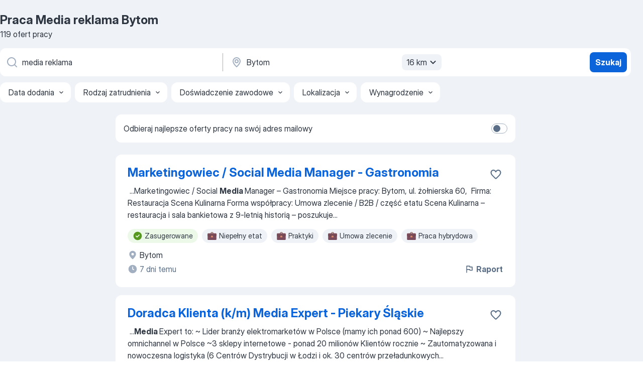

--- FILE ---
content_type: text/html
request_url: https://pl.jooble.org/praca-media-reklama/Bytom
body_size: 94726
content:
<!DOCTYPE html><html lang="pl" xmlns="http://www.w3.org/1999/xhtml"><head><meta charset="utf-8"><link data-chunk="app" rel="stylesheet" href="/assets/app.2cef72498bfe64a06642.css"><link data-chunk="SERP" rel="stylesheet" href="/assets/SERP.e5eb96069634300c1c10.css"><meta name="viewport" content="width=device-width,initial-scale=1.0,maximum-scale=5" /><meta property="og:site_name" content="Jooble" /><meta property="og:locale" content="pl" /><meta property="og:type" content="website" /><meta name="msvalidate.01" content="4E93DB804C5CCCD5B3AFF7486D4B2757" /><meta name="format-detection" content="telephone=no"><link rel="preconnect" href="https://www.googletagmanager.com" /><link rel="preconnect" href="https://www.google-analytics.com" /><link rel="dns-prefetch" href="https://www.google.com" /><link rel="dns-prefetch" href="https://apis.google.com" /><link rel="dns-prefetch" href="https://connect.facebook.net" /><link rel="dns-prefetch" href="https://www.facebook.com" /><link href="https://data-pl.jooble.org/assets/fonts/inter-display.css" rel="stylesheet"><link href="https://data-pl.jooble.org/assets/fonts/segoe.css" rel="stylesheet"><link rel="apple-touch-icon" href="/assets/images/favicon/ua/apple-touch-icon.png?v=4" /><link rel="apple-touch-icon" sizes="57x57" href="/assets/images/favicon/ua/apple-touch-icon-57x57.png?v=4" /><link rel="apple-touch-icon" sizes="60x60" href="/assets/images/favicon/ua/apple-touch-icon-60x60.png?v=4" /><link rel="apple-touch-icon" sizes="72x72" href="/assets/images/favicon/ua/apple-touch-icon-72x72.png?v=4" /><link rel="apple-touch-icon" sizes="76x76" href="/assets/images/favicon/ua/apple-touch-icon-76x76.png?v=4" /><link rel="apple-touch-icon" sizes="114x114" href="/assets/images/favicon/ua/apple-touch-icon-114x114.png?v=4" /><link rel="apple-touch-icon" sizes="120x120" href="/assets/images/favicon/ua/apple-touch-icon-120x120.png?v=4" /><link rel="apple-touch-icon" sizes="144x144" href="/assets/images/favicon/ua/apple-touch-icon-144x144.png?v=4" /><link rel="apple-touch-icon" sizes="152x152" href="/assets/images/favicon/ua/apple-touch-icon-152x152.png?v=4" /><link rel="apple-touch-icon" sizes="180x180" href="/assets/images/favicon/ua/apple-touch-icon-180x180.png?v=4" /><link rel="icon" type="image/png" sizes="16x16" href="/assets/images/favicon/ua/favicon-16x16.png?v=4"><link rel="icon" type="image/png" sizes="32x32" href="/assets/images/favicon/ua/favicon-32x32.png?v=4"><link rel="icon" type="image/png" sizes="48x48" href="/assets/images/favicon/ua/android-chrome-48x48.png?v=4"><link rel="icon" type="image/png" sizes="96x96" href="/assets/images/favicon/ua/android-chrome-96x96.png?v=4"><link rel="icon" type="image/png" sizes="144x144" href="/assets/images/favicon/ua/android-chrome-144x144.png?v=4"><link rel="icon" type="image/png" sizes="192x192" href="/assets/images/favicon/ua/android-chrome-192x192.png?v=4"><link rel="icon" type="image/png" sizes="194x194" href="/assets/images/favicon/ua/favicon-194x194.png?v=4"><link rel="icon" type="image/png" sizes="256x256" href="/assets/images/favicon/ua/android-chrome-256x256.png?v=4"><link rel="icon" type="image/png" sizes="384x384" href="/assets/images/favicon/ua/android-chrome-384x384.png?v=4"><link rel="icon" type="image/png" sizes="512x512" href="/assets/images/favicon/ua/android-chrome-512x512.png?v=4"><link rel="shortcut icon" type="image/x-icon" href="/assets/images/favicon/ua/favicon-ua.ico?v=4"><link rel="icon" href="/assets/images/favicon/ua/icon.svg?v=4" sizes="any" type="image/svg+xml"><meta name="msapplication-tooltip" content="Jooble"><meta name="msapplication-config" content="/browserconfig.xml"><meta name="msapplication-TileColor" content="#ffffff"><meta name="msapplication-TileImage" content="/assets/images/favicon/ua/mstile-144x144.png?v=4"><meta name="theme-color" content="#ffffff"><meta name="ir-site-verification-token" content="-1337664224"><script type="text/javascript" charset="utf-8">(function(g,o){g[o]=g[o]||function(){(g[o]['q']=g[o]['q']||[]).push(arguments)},g[o]['t']=1*new Date})(window,'_googCsa'); </script><script>!function(){if('PerformanceLongTaskTiming' in window) {var g=window.__tti={e:[]};g.o = new PerformanceObserver(function(l){g.e = g.e.concat(l.getEntries())});g.o.observe({entryTypes:['longtask']})}}();</script><script>!function(){var e,t,n,i,r={passive:!0,capture:!0},a=new Date,o=function(){i=[],t=-1,e=null,f(addEventListener)},c=function(i,r){e||(e=r,t=i,n=new Date,f(removeEventListener),u())},u=function(){if(t>=0&&t<n-a){var r={entryType:"first-input",name:e.type,target:e.target,cancelable:e.cancelable,startTime:e.timeStamp,processingStart:e.timeStamp+t};i.forEach((function(e){e(r)})),i=[]}},s=function(e){if(e.cancelable){var t=(e.timeStamp>1e12?new Date:performance.now())-e.timeStamp;"pointerdown"==e.type?function(e,t){var n=function(){c(e,t),a()},i=function(){a()},a=function(){removeEventListener("pointerup",n,r),removeEventListener("pointercancel",i,r)};addEventListener("pointerup",n,r),addEventListener("pointercancel",i,r)}(t,e):c(t,e)}},f=function(e){["mousedown","keydown","touchstart","pointerdown"].forEach((function(t){return e(t,s,r)}))},p="hidden"===document.visibilityState?0:1/0;addEventListener("visibilitychange",(function e(t){"hidden"===document.visibilityState&&(p=t.timeStamp,removeEventListener("visibilitychange",e,!0))}),!0);o(),self.webVitals={firstInputPolyfill:function(e){i.push(e),u()},resetFirstInputPolyfill:o,get firstHiddenTime(){return p}}}();</script><title data-rh="true">PILNE! Praca: Media reklama, Bytom - Styczeń 2026 - 119 ofert Pracy - JOOBLE.pl</title><link data-rh="true" rel="canonical" href="https://pl.jooble.org/praca-media-reklama/Bytom"/><link data-rh="true" hreflang="pl-PL" rel="alternate" href="https://pl.jooble.org/praca-media-reklama/Bytom"/><meta data-rh="true" name="keywords" content="Praca Media reklama Bytom, oferty pracy Media reklama Bytom, praca, oferty pracy"/><meta data-rh="true" name="description" content="Praca: Media reklama w Bytomiu. 105.000+ aktualnych ofert pracy. Pełny etat, praca tymczasowa, niepełny etat. Konkurencyjne wynagrodzenie. Informacja o pracodawcach. Szybko &amp; bezpłatnie. Zacznij nową karierę już teraz!"/><meta data-rh="true" property="og:image" content="/assets/images/open_graph/og_image.png"/><meta data-rh="true" property="og:url" content="https://pl.jooble.org/praca-media-reklama/Bytom"/><meta data-rh="true" property="og:title" content="PILNE! Praca: Media reklama, Bytom - Styczeń 2026 - 119 ofert Pracy - JOOBLE.pl"/><meta data-rh="true" property="og:description" content="Praca: Media reklama w Bytomiu. 105.000+ aktualnych ofert pracy. Pełny etat, praca tymczasowa, niepełny etat. Konkurencyjne wynagrodzenie. Informacja o pracodawcach. Szybko &amp; bezpłatnie. Zacznij nową karierę już teraz!"/><script data-rh="true" type="application/ld+json">{"@context":"https://schema.org","@type":"BreadcrumbList","itemListElement":[[{"@type":"ListItem","position":1,"item":{"@id":"https://pl.jooble.org","name":"Praca"}},{"@type":"ListItem","position":2,"item":{"@id":"https://pl.jooble.org/praca-media-reklama","name":"Media reklama"}},{"@type":"ListItem","position":3,"item":{"name":"Media reklama Bytom"}}]]}</script><script data-rh="true" type="application/ld+json">{"@context":"https://schema.org","@type":"ItemList","numberOfItems":119,"itemListElement":[[{"@type":"ListItem","position":1,"url":"https://pl.jooble.org/jdp/-6456974585258432526"},{"@type":"ListItem","position":2,"url":"https://pl.jooble.org/jdp/-603042666352995135"},{"@type":"ListItem","position":3,"url":"https://pl.jooble.org/jdp/1715973932007230172"},{"@type":"ListItem","position":4,"url":"https://pl.jooble.org/jdp/4252667490117504643"},{"@type":"ListItem","position":5,"url":"https://pl.jooble.org/jdp/-7745212527824630351"},{"@type":"ListItem","position":6,"url":"https://pl.jooble.org/jdp/5440544311686226810"},{"@type":"ListItem","position":7,"url":"https://pl.jooble.org/jdp/962899407609409656"},{"@type":"ListItem","position":8,"url":"https://pl.jooble.org/jdp/4456196685630337186"},{"@type":"ListItem","position":9,"url":"https://pl.jooble.org/jdp/-7403310118670668720"},{"@type":"ListItem","position":10,"url":"https://pl.jooble.org/jdp/-3378417837685539194"},{"@type":"ListItem","position":11,"url":"https://pl.jooble.org/jdp/-948425857695300527"},{"@type":"ListItem","position":12,"url":"https://pl.jooble.org/jdp/-6422016971736330755"},{"@type":"ListItem","position":13,"url":"https://pl.jooble.org/jdp/5989616817056070256"},{"@type":"ListItem","position":14,"url":"https://pl.jooble.org/jdp/-4280649432121044435"},{"@type":"ListItem","position":15,"url":"https://pl.jooble.org/jdp/-172150952196896100"},{"@type":"ListItem","position":16,"url":"https://pl.jooble.org/jdp/2533586896434766745"},{"@type":"ListItem","position":17,"url":"https://pl.jooble.org/jdp/-6770848106649839582"},{"@type":"ListItem","position":18,"url":"https://pl.jooble.org/jdp/-4426619383927845537"},{"@type":"ListItem","position":19,"url":"https://pl.jooble.org/jdp/-5512271282361513292"},{"@type":"ListItem","position":20,"url":"https://pl.jooble.org/jdp/1211109201534903595"},{"@type":"ListItem","position":21,"url":"https://pl.jooble.org/jdp/-1067807958900227704"},{"@type":"ListItem","position":22,"url":"https://pl.jooble.org/jdp/-5762807298210415411"},{"@type":"ListItem","position":23,"url":"https://pl.jooble.org/jdp/-523432891661258507"},{"@type":"ListItem","position":24,"url":"https://pl.jooble.org/jdp/-7206236729436269826"},{"@type":"ListItem","position":25,"url":"https://pl.jooble.org/jdp/6449189295300787519"},{"@type":"ListItem","position":26,"url":"https://pl.jooble.org/jdp/8636769019483030860"},{"@type":"ListItem","position":27,"url":"https://pl.jooble.org/jdp/3015124719990417106"},{"@type":"ListItem","position":28,"url":"https://pl.jooble.org/jdp/-2747399000291919409"},{"@type":"ListItem","position":29,"url":"https://pl.jooble.org/jdp/-2509233408143888002"},{"@type":"ListItem","position":30,"url":"https://pl.jooble.org/jdp/-6346772110365919022"}]]}</script></head><body ondragstart="return false"><div id="app"><div class="zR2N9v"><div class="_1G2nM4"><div></div><div id="serpContainer" class="_0CG45k"><div class="+MdXgT"><header class="VavEB9"><div class="qD9dwK"><h1 class="_518B8Z">Praca Media reklama Bytom</h1><div company="p" class="cXVOTD">119 ofert pracy</div></div><div class=""><form class="CXE+FW" data-test-name="_searchForm"><div class="tXoMlu"><div class="kySr3o EIHqTW"><div class="H-KSNn"><div class="Y6LTZC RKazSn"><div class="_0vIToK"><svg class="BC4g2E abyhUO gexuVd kPZVKg"><use xlink:href="/assets/sprite.1oxueCVBzlo-hocQRlhy.svg#icon-magnifier-usage"></use></svg><input id="input_:R55ioh:" class="_2cXMBT aHpE4r _5sX2B+" placeholder="Szukam oferty pracy..." type="text" spellcheck="false" name="keyword" autoComplete="off" autoCapitalize="off" data-test-name="_searchFormKeywordInput" aria-label="Określ, jakiego rodzaju pracy szukasz" value="media reklama"/></div></div></div></div><div class="kySr3o _9+Weu7"><div class="H-KSNn"><div class="Y6LTZC RKazSn"><div class="_0vIToK"><svg class="BC4g2E abyhUO gexuVd kPZVKg"><use xlink:href="/assets/sprite.1oxueCVBzlo-hocQRlhy.svg#icon-map_marker-usage"></use></svg><input id="tbRegion" class="_2cXMBT aHpE4r _5sX2B+" placeholder="Region..." type="text" spellcheck="false" name="region" autoComplete="off" autoCapitalize="off" data-test-name="_searchFormRegionInput" aria-label="Wskaż miasto, w którym szukasz pracy" value="Bytom"/></div><div class="hQwOE1"><div class="-xWR9w" data-test-name="_radiusSelect"><button type="button" class="VMdYVt i6dNg1 oUsVL7 -A9fYs mO9zne">16 km<span class="njVmSf"><svg class="KaSFrq JAzKjj GM7Sgs MQl7R9"><use xlink:href="/assets/sprite.1oxueCVBzlo-hocQRlhy.svg#icon-chevron_down-usage"></use></svg></span></button></div></div></div></div></div></div><button type="submit" class="VMdYVt i6dNg1 oUsVL7 xVPKbj ZuTpxY">Szukaj</button></form></div><div class="p7hDF8"><div class="apmZrt" data-test-name="_smartTagsFilter"><div class="wYznI5"><span class="_1apRDx">Data dodania</span><svg class="KaSFrq DuJhnH GM7Sgs _398Jb4"><use xlink:href="/assets/sprite.1oxueCVBzlo-hocQRlhy.svg#icon-chevron_down-usage"></use></svg></div><div class="wYznI5"><span class="_1apRDx">Rodzaj zatrudnienia</span><svg class="KaSFrq DuJhnH GM7Sgs _398Jb4"><use xlink:href="/assets/sprite.1oxueCVBzlo-hocQRlhy.svg#icon-chevron_down-usage"></use></svg></div><div class="wYznI5"><span class="_1apRDx">Doświadczenie zawodowe</span><svg class="KaSFrq DuJhnH GM7Sgs _398Jb4"><use xlink:href="/assets/sprite.1oxueCVBzlo-hocQRlhy.svg#icon-chevron_down-usage"></use></svg></div><div class="wYznI5"><span class="_1apRDx">Lokalizacja</span><svg class="KaSFrq DuJhnH GM7Sgs _398Jb4"><use xlink:href="/assets/sprite.1oxueCVBzlo-hocQRlhy.svg#icon-chevron_down-usage"></use></svg></div><div class="wYznI5"><span class="_1apRDx">Wynagrodzenie</span><svg class="KaSFrq DuJhnH GM7Sgs _398Jb4"><use xlink:href="/assets/sprite.1oxueCVBzlo-hocQRlhy.svg#icon-chevron_down-usage"></use></svg></div></div></div></header><div class="y+s7YY"><div class="Amjssv"><main class="toVmC+" role="main"><div class="NeCPdn" id="topBarContainer"><div class="dKIuea"><div class="pfddcp xPgV1+"><div class="Z7rxKJ"><span class="ahUpuK">Odbieraj najlepsze oferty pracy na swój adres mailowy</span><div class="rV3P9b H6hBvI RDT4pD seXaaO"><input id="SubscriptionSwitcher" type="checkbox" aria-label="SubscriptionSwitcher"/><label for="SubscriptionSwitcher"><span data-switch="pill" data-caption="false"><span data-switch="round"></span></span></label></div></div></div></div></div><div class="bXbgrv" id="serpContent"><div><div class="infinite-scroll-component__outerdiv"><div class="infinite-scroll-component ZbPfXY _serpContentBlock" style="height:auto;overflow:auto;-webkit-overflow-scrolling:touch"><div><ul class="kiBEcn"><li></li><li><div id="-6456974585258432526" data-test-name="_jobCard" class="+n4WEb rHG1ci"><div class="_9q4Aij"><h2 class="jA9gFS dUatPc"><a class="_8w9Ce2 tUC4Fj _6i4Nb0 wtCvxI job_card_link" target="_blank" href="https://pl.jooble.org/jdp/-6456974585258432526">Marketingowiec / Social Media Manager - Gastronomia</a></h2><div class="_5A-eEY"><div class="Bdpujj"><button type="button" class="ZapzXe _9WpygY XEfYdx JFkX+L vMdXr7 RNbuqd" data-test-name="jobFavoritesButton__-6456974585258432526" aria-label="Zapisz ofertę pracy do obserwowanych"><span class="H2e2t1 +gVFyQ"><svg class="KaSFrq JAzKjj _0ng4na"><use xlink:href="/assets/sprite.1oxueCVBzlo-hocQRlhy.svg#icon-heart_outline-usage"></use></svg></span></button></div></div></div><div><div class="QZH8mt"><div class="GEyos4">&nbsp;...<span>Marketingowiec / Social </span><b>Media </b><span>Manager – Gastronomia 
 Miejsce pracy: Bytom, ul. żołnierska 60, 
 Firma: Restauracja Scena Kulinarna 
 Forma współpracy:  Umowa zlecenie / B2B / część etatu 
 Scena Kulinarna – restauracja i sala bankietowa z 9-letnią historią – poszukuje</span>...&nbsp;</div><div class="rvi8+s"><div class="tXxXy-"><div data-name="suggested" data-test-name="_highlightedTag" class="K8ZLnh tag fT460t"><svg class="KaSFrq DuJhnH GeatqJ"><use xlink:href="/assets/sprite.1oxueCVBzlo-hocQRlhy.svg#icon-check_match-usage"></use></svg>Zasugerowane</div><div data-name="niepelny_etat" data-test-name="_jobTag" class="K8ZLnh tag _7Amkfs"><div class="uE1IG0" style="background-image:url(/assets/images/tagIconsNew/emoji_briefcase.svg)"></div>Niepełny etat</div><div data-name="praktyka" data-test-name="_jobTag" class="K8ZLnh tag _7Amkfs"><div class="uE1IG0" style="background-image:url(/assets/images/tagIconsNew/emoji_briefcase.svg)"></div>Praktyki</div><div data-name="umowa_zlecenie" data-test-name="_jobTag" class="K8ZLnh tag _7Amkfs"><div class="uE1IG0" style="background-image:url(/assets/images/tagIconsNew/emoji_briefcase.svg)"></div>Umowa zlecenie</div><div data-name="praca_hybrydowa" data-test-name="_jobTag" class="K8ZLnh tag _7Amkfs"><div class="uE1IG0" style="background-image:url(/assets/images/tagIconsNew/emoji_briefcase.svg)"></div>Praca hybrydowa</div><div data-name="praca_zdalna" data-test-name="_jobTag" class="K8ZLnh tag _7Amkfs"><div class="uE1IG0" style="background-image:url(/assets/images/tagIconsNew/emoji_globe.svg)"></div>Praca zdalna</div></div></div></div><div class="L4BhzZ wrapper__new_tags_design bLrJMm"><div class="j+648w"><button type="button" class="ZapzXe _9WpygY JFkX+L vMdXr7 _9ofHq7" data-test-name="_reportJobButtonSerp"><span class="H2e2t1 w87w0E"><svg class="KaSFrq xY3sEm _0ng4na cS9jE1"><use xlink:href="/assets/sprite.1oxueCVBzlo-hocQRlhy.svg#icon-flag-usage"></use></svg></span>Raport</button></div><div class="E6E0jY"><div class="blapLw gj1vO6 fhg31q nxYYVJ" tabindex="-1"><svg class="BC4g2E c6AqqO gexuVd kE3ssB DlQ0Ty icon_gray_soft mdorqd"><use xlink:href="/assets/sprite.1oxueCVBzlo-hocQRlhy.svg#icon-map_marker_filled-usage"></use></svg><div class="caption NTRJBV">Bytom</div></div><div class="blapLw gj1vO6 fhg31q fGYTou"><svg class="BC4g2E c6AqqO gexuVd kE3ssB DlQ0Ty icon_gray_soft jjtReA"><use xlink:href="/assets/sprite.1oxueCVBzlo-hocQRlhy.svg#icon-clock_filled-usage"></use></svg><div class="caption Vk-5Da">7 dni temu</div></div></div></div></div></div></li><li><div id="-603042666352995135" data-test-name="_jobCard" class="+n4WEb rHG1ci"><div class="_9q4Aij"><h2 class="jA9gFS dUatPc"><a class="_8w9Ce2 tUC4Fj _6i4Nb0 wtCvxI job_card_link" target="_blank" href="https://pl.jooble.org/jdp/-603042666352995135">Doradca Klienta (k/m) Media Expert - Piekary Śląskie</a></h2><div class="_5A-eEY"><div class="Bdpujj"><button type="button" class="ZapzXe _9WpygY XEfYdx JFkX+L vMdXr7 RNbuqd" data-test-name="jobFavoritesButton__-603042666352995135" aria-label="Zapisz ofertę pracy do obserwowanych"><span class="H2e2t1 +gVFyQ"><svg class="KaSFrq JAzKjj _0ng4na"><use xlink:href="/assets/sprite.1oxueCVBzlo-hocQRlhy.svg#icon-heart_outline-usage"></use></svg></span></button></div></div></div><div><div class="QZH8mt"><div class="GEyos4">&nbsp;...<b>Media </b><span>Expert to: 
~ Lider branży elektromarketów w Polsce (mamy ich ponad 600)
~ Najlepszy omnichannel w Polsce 
~3 sklepy internetowe - ponad 20 milionów Klientów rocznie 
~ Zautomatyzowana i nowoczesna logistyka (6 Centrów Dystrybucji w Łodzi i ok. 30 centrów przeładunkowych</span>...&nbsp;</div><div class="rvi8+s"><div class="tXxXy-"><div data-name="suggested" data-test-name="_highlightedTag" class="K8ZLnh tag fT460t"><svg class="KaSFrq DuJhnH GeatqJ"><use xlink:href="/assets/sprite.1oxueCVBzlo-hocQRlhy.svg#icon-check_match-usage"></use></svg>Zasugerowane</div><div data-name="pelny_etat" data-test-name="_jobTag" class="K8ZLnh tag _7Amkfs"><div class="uE1IG0" style="background-image:url(/assets/images/tagIconsNew/emoji_briefcase.svg)"></div>Pełny etat</div></div></div></div><div class="L4BhzZ wrapper__new_tags_design bLrJMm"><div class="j+648w"><button type="button" class="ZapzXe _9WpygY JFkX+L vMdXr7 _9ofHq7" data-test-name="_reportJobButtonSerp"><span class="H2e2t1 w87w0E"><svg class="KaSFrq xY3sEm _0ng4na cS9jE1"><use xlink:href="/assets/sprite.1oxueCVBzlo-hocQRlhy.svg#icon-flag-usage"></use></svg></span>Raport</button></div><div class="E6E0jY"><div class="blapLw gj1vO6 fhg31q nxYYVJ" tabindex="-1"><svg class="BC4g2E c6AqqO gexuVd kE3ssB DlQ0Ty icon_gray_soft mdorqd"><use xlink:href="/assets/sprite.1oxueCVBzlo-hocQRlhy.svg#icon-map_marker_filled-usage"></use></svg><div class="caption NTRJBV">Piekary śląskie, Śląskie</div></div><div class="blapLw gj1vO6 fhg31q fGYTou"><svg class="BC4g2E c6AqqO gexuVd kE3ssB DlQ0Ty icon_gray_soft jjtReA"><use xlink:href="/assets/sprite.1oxueCVBzlo-hocQRlhy.svg#icon-clock_filled-usage"></use></svg><div class="caption Vk-5Da">1 dzień temu</div></div></div></div></div></div></li><li><div id="1715973932007230172" data-test-name="_jobCard" class="+n4WEb rHG1ci"><div class="_9q4Aij"><h2 class="jA9gFS dUatPc"><a class="_8w9Ce2 tUC4Fj _6i4Nb0 wtCvxI job_card_link" target="_blank" href="https://pl.jooble.org/jdp/1715973932007230172">Kierownik Sali Sprzedaży (k/m) Media Expert - Piekary Śląskie</a></h2><div class="_5A-eEY"><div class="Bdpujj"><button type="button" class="ZapzXe _9WpygY XEfYdx JFkX+L vMdXr7 RNbuqd" data-test-name="jobFavoritesButton__1715973932007230172" aria-label="Zapisz ofertę pracy do obserwowanych"><span class="H2e2t1 +gVFyQ"><svg class="KaSFrq JAzKjj _0ng4na"><use xlink:href="/assets/sprite.1oxueCVBzlo-hocQRlhy.svg#icon-heart_outline-usage"></use></svg></span></button></div></div></div><div><div class="QZH8mt"><div class="GEyos4">&nbsp;...<b>Media </b><span>Expert to: 
~ Lider branży elektromarketów w Polsce (mamy ich ponad 600)
~ Najlepszy omnichannel w Polsce 
~3 sklepy internetowe - ponad 20 milionów Klientów rocznie 
~ Zautomatyzowana i nowoczesna logistyka (6 Centrów Dystrybucji w Łodzi i ok. 30 centrów przeładunkowych</span>...&nbsp;</div><div class="rvi8+s"><div class="tXxXy-"><div data-name="suggested" data-test-name="_highlightedTag" class="K8ZLnh tag fT460t"><svg class="KaSFrq DuJhnH GeatqJ"><use xlink:href="/assets/sprite.1oxueCVBzlo-hocQRlhy.svg#icon-check_match-usage"></use></svg>Zasugerowane</div><div data-name="pelny_etat" data-test-name="_jobTag" class="K8ZLnh tag _7Amkfs"><div class="uE1IG0" style="background-image:url(/assets/images/tagIconsNew/emoji_briefcase.svg)"></div>Pełny etat</div></div></div></div><div class="L4BhzZ wrapper__new_tags_design bLrJMm"><div class="j+648w"><button type="button" class="ZapzXe _9WpygY JFkX+L vMdXr7 _9ofHq7" data-test-name="_reportJobButtonSerp"><span class="H2e2t1 w87w0E"><svg class="KaSFrq xY3sEm _0ng4na cS9jE1"><use xlink:href="/assets/sprite.1oxueCVBzlo-hocQRlhy.svg#icon-flag-usage"></use></svg></span>Raport</button></div><div class="E6E0jY"><div class="blapLw gj1vO6 fhg31q nxYYVJ" tabindex="-1"><svg class="BC4g2E c6AqqO gexuVd kE3ssB DlQ0Ty icon_gray_soft mdorqd"><use xlink:href="/assets/sprite.1oxueCVBzlo-hocQRlhy.svg#icon-map_marker_filled-usage"></use></svg><div class="caption NTRJBV">Piekary śląskie, Śląskie</div></div><div class="blapLw gj1vO6 fhg31q fGYTou"><svg class="BC4g2E c6AqqO gexuVd kE3ssB DlQ0Ty icon_gray_soft jjtReA"><use xlink:href="/assets/sprite.1oxueCVBzlo-hocQRlhy.svg#icon-clock_filled-usage"></use></svg><div class="caption Vk-5Da">1 dzień temu</div></div></div></div></div></div></li><li><div id="4252667490117504643" data-test-name="_jobCard" class="+n4WEb rHG1ci"><div class="_9q4Aij"><h2 class="jA9gFS dUatPc"><a class="_8w9Ce2 tUC4Fj _6i4Nb0 wtCvxI job_card_link" target="_blank" href="https://pl.jooble.org/jdp/4252667490117504643">Doradca ds. Sprzedaży i Usług (k/m) Media Expert - Chorzów</a></h2><div class="_5A-eEY"><div class="Bdpujj"><button type="button" class="ZapzXe _9WpygY XEfYdx JFkX+L vMdXr7 RNbuqd" data-test-name="jobFavoritesButton__4252667490117504643" aria-label="Zapisz ofertę pracy do obserwowanych"><span class="H2e2t1 +gVFyQ"><svg class="KaSFrq JAzKjj _0ng4na"><use xlink:href="/assets/sprite.1oxueCVBzlo-hocQRlhy.svg#icon-heart_outline-usage"></use></svg></span></button></div></div></div><div><div class="QZH8mt"><div class="GEyos4">&nbsp;...<b>Media </b><span>Expert to: 
~ Lider branży elektromarketów w Polsce (mamy ich ponad 600)
~ Najlepszy omnichannel w Polsce 
~3 sklepy internetowe - ponad 20 milionów Klientów rocznie 
~ Zautomatyzowana i nowoczesna logistyka (6 Centrów Dystrybucji w Łodzi i ok. 30 centrów przeładunkowych</span>...&nbsp;</div><div class="rvi8+s"><div class="tXxXy-"><div data-name="suggested" data-test-name="_highlightedTag" class="K8ZLnh tag fT460t"><svg class="KaSFrq DuJhnH GeatqJ"><use xlink:href="/assets/sprite.1oxueCVBzlo-hocQRlhy.svg#icon-check_match-usage"></use></svg>Zasugerowane</div><div data-name="pelny_etat" data-test-name="_jobTag" class="K8ZLnh tag _7Amkfs"><div class="uE1IG0" style="background-image:url(/assets/images/tagIconsNew/emoji_briefcase.svg)"></div>Pełny etat</div></div></div></div><div class="L4BhzZ wrapper__new_tags_design bLrJMm"><div class="j+648w"><button type="button" class="ZapzXe _9WpygY JFkX+L vMdXr7 _9ofHq7" data-test-name="_reportJobButtonSerp"><span class="H2e2t1 w87w0E"><svg class="KaSFrq xY3sEm _0ng4na cS9jE1"><use xlink:href="/assets/sprite.1oxueCVBzlo-hocQRlhy.svg#icon-flag-usage"></use></svg></span>Raport</button></div><div class="E6E0jY"><div class="blapLw gj1vO6 fhg31q nxYYVJ" tabindex="-1"><svg class="BC4g2E c6AqqO gexuVd kE3ssB DlQ0Ty icon_gray_soft mdorqd"><use xlink:href="/assets/sprite.1oxueCVBzlo-hocQRlhy.svg#icon-map_marker_filled-usage"></use></svg><div class="caption NTRJBV">Chorzów</div></div><div class="blapLw gj1vO6 fhg31q fGYTou"><svg class="BC4g2E c6AqqO gexuVd kE3ssB DlQ0Ty icon_gray_soft jjtReA"><use xlink:href="/assets/sprite.1oxueCVBzlo-hocQRlhy.svg#icon-clock_filled-usage"></use></svg><div class="caption Vk-5Da">1 dzień temu</div></div></div></div></div></div></li><li><div id="-7745212527824630351" data-test-name="_jobCard" class="+n4WEb rHG1ci"><div class="_9q4Aij"><h2 class="jA9gFS dUatPc"><a class="_8w9Ce2 tUC4Fj _6i4Nb0 wtCvxI job_card_link" target="_blank" href="https://pl.jooble.org/jdp/-7745212527824630351">Marketing Analyst (K/M)</a></h2><div class="_5A-eEY"><div class="Bdpujj"><button type="button" class="ZapzXe _9WpygY XEfYdx JFkX+L vMdXr7 RNbuqd" data-test-name="jobFavoritesButton__-7745212527824630351" aria-label="Zapisz ofertę pracy do obserwowanych"><span class="H2e2t1 +gVFyQ"><svg class="KaSFrq JAzKjj _0ng4na"><use xlink:href="/assets/sprite.1oxueCVBzlo-hocQRlhy.svg#icon-heart_outline-usage"></use></svg></span></button></div></div></div><div><div class="QZH8mt"><div class="GEyos4"> Marketing Analyst (K/M)
 Miejsce pracy: Piekary Śląskie 
 Twój zakres obowiązków 
 Przeprowadzanie analizy rynku, 
 Przygotowywanie prezentacji oraz raportów na bazie dostępnych danych (wewnętrznych i zewnętrznych) oraz wyników badań, 
 Interpretowanie danych marketingowych...</div><div class="rvi8+s"><div class="tXxXy-"><div data-name="suggested" data-test-name="_highlightedTag" class="K8ZLnh tag fT460t"><svg class="KaSFrq DuJhnH GeatqJ"><use xlink:href="/assets/sprite.1oxueCVBzlo-hocQRlhy.svg#icon-check_match-usage"></use></svg>Zasugerowane</div><div data-name="pelny_etat" data-test-name="_jobTag" class="K8ZLnh tag _7Amkfs"><div class="uE1IG0" style="background-image:url(/assets/images/tagIconsNew/emoji_briefcase.svg)"></div>Pełny etat</div><div data-name="umowa_o_prace" data-test-name="_jobTag" class="K8ZLnh tag _7Amkfs"><div class="uE1IG0" style="background-image:url(/assets/images/tagIconsNew/emoji_briefcase.svg)"></div>Umowa o pracę</div></div></div></div><div class="L4BhzZ wrapper__new_tags_design bLrJMm"><div class="j+648w"><button type="button" class="ZapzXe _9WpygY JFkX+L vMdXr7 _9ofHq7" data-test-name="_reportJobButtonSerp"><span class="H2e2t1 w87w0E"><svg class="KaSFrq xY3sEm _0ng4na cS9jE1"><use xlink:href="/assets/sprite.1oxueCVBzlo-hocQRlhy.svg#icon-flag-usage"></use></svg></span>Raport</button><img src="/css/images/plogo/2.gif" class="yUFQEM" aria-hidden="true" alt="dteCompanyLogo"/></div><div class="E6E0jY"><div class="pXyhD4 VeoRvG"><div class="heru4z"><p class="z6WlhX" data-test-name="_companyName">STOKSON Spółka Jawna Henryk Stokłosa i Wspólnicy</p></div></div><div class="blapLw gj1vO6 fhg31q nxYYVJ" tabindex="-1"><svg class="BC4g2E c6AqqO gexuVd kE3ssB DlQ0Ty icon_gray_soft mdorqd"><use xlink:href="/assets/sprite.1oxueCVBzlo-hocQRlhy.svg#icon-map_marker_filled-usage"></use></svg><div class="caption NTRJBV">Piekary śląskie, Śląskie</div></div><div class="blapLw gj1vO6 fhg31q fGYTou"><svg class="BC4g2E c6AqqO gexuVd kE3ssB DlQ0Ty icon_gray_soft jjtReA"><use xlink:href="/assets/sprite.1oxueCVBzlo-hocQRlhy.svg#icon-clock_filled-usage"></use></svg><div class="caption Vk-5Da">29 dni temu</div></div></div></div></div></div></li><li><div id="5440544311686226810" data-test-name="_jobCard" class="+n4WEb rHG1ci"><div class="_9q4Aij"><h2 class="jA9gFS dUatPc"><a class="_8w9Ce2 tUC4Fj _6i4Nb0 wtCvxI job_card_link" target="_blank" href="https://pl.jooble.org/jdp/5440544311686226810">Prezenter gier</a></h2><div class="_5A-eEY"><div class="Bdpujj"><button type="button" class="ZapzXe _9WpygY XEfYdx JFkX+L vMdXr7 RNbuqd" data-test-name="jobFavoritesButton__5440544311686226810" aria-label="Zapisz ofertę pracy do obserwowanych"><span class="H2e2t1 +gVFyQ"><svg class="KaSFrq JAzKjj _0ng4na"><use xlink:href="/assets/sprite.1oxueCVBzlo-hocQRlhy.svg#icon-heart_outline-usage"></use></svg></span></button></div></div></div><div><div class="QZH8mt"><p class="b97WnG">30,5 zł / stawka godzinowa</p><div class="GEyos4"> WYMAGNIA 
 dostępność do pracy zmianowej (zmiany nocne i weekendy)
 gotowość do występowania przed kamerą 
 podstawowa znajomość obsługi komputera 
 punktualność, odpowiedzialność i umiejętność pracy w zespole 
 OFERUJEMY 
 zatrudnienie na podstawie umowy zlecenie...</div><div class="rvi8+s"><div class="tXxXy-"><div data-name="suggested" data-test-name="_highlightedTag" class="K8ZLnh tag fT460t"><svg class="KaSFrq DuJhnH GeatqJ"><use xlink:href="/assets/sprite.1oxueCVBzlo-hocQRlhy.svg#icon-check_match-usage"></use></svg>Zasugerowane</div><div data-name="po_godzinach" data-test-name="_jobTag" class="K8ZLnh tag _7Amkfs"><div class="uE1IG0" style="background-image:url(/assets/images/tagIconsNew/emoji_dollar_banknote.svg)"></div>Stawka godzinowa</div><div data-name="umowa_zlecenie" data-test-name="_jobTag" class="K8ZLnh tag _7Amkfs"><div class="uE1IG0" style="background-image:url(/assets/images/tagIconsNew/emoji_briefcase.svg)"></div>Umowa zlecenie</div><div data-name="praca_od_zaraz" data-test-name="_jobTag" class="K8ZLnh tag _7Amkfs"><div class="uE1IG0" style="background-image:url(/assets/images/tagIconsNew/emoji_round_pushpin.svg)"></div>Praca od zaraz</div><div data-name="system_zmianowy" data-test-name="_jobTag" class="K8ZLnh tag _7Amkfs"><div class="uE1IG0" style="background-image:url(/assets/images/tagIconsNew/emoji_tear_off_calendar.svg)"></div>Praca zmianowa</div><div data-name="2_zmiany" data-test-name="_jobTag" class="K8ZLnh tag _7Amkfs"><div class="uE1IG0" style="background-image:url(/assets/images/tagIconsNew/emoji_tear_off_calendar.svg)"></div>2 zmiany</div><div data-name="nocna_zmiana" data-test-name="_jobTag" class="K8ZLnh tag _7Amkfs"><div class="uE1IG0" style="background-image:url(/assets/images/tagIconsNew/emoji_tear_off_calendar.svg)"></div>Nocna zmiana</div><div data-name="elastyczne_godziny_pracy" data-test-name="_jobTag" class="K8ZLnh tag _7Amkfs"><div class="uE1IG0" style="background-image:url(/assets/images/tagIconsNew/emoji_tear_off_calendar.svg)"></div>Elastyczne godziny</div><div data-name="prace_w_weekendy" data-test-name="_jobTag" class="K8ZLnh tag _7Amkfs"><div class="uE1IG0" style="background-image:url(/assets/images/tagIconsNew/emoji_tear_off_calendar.svg)"></div>Praca w weekendy</div></div></div></div><div class="L4BhzZ wrapper__new_tags_design bLrJMm"><div class="j+648w"><button type="button" class="ZapzXe _9WpygY JFkX+L vMdXr7 _9ofHq7" data-test-name="_reportJobButtonSerp"><span class="H2e2t1 w87w0E"><svg class="KaSFrq xY3sEm _0ng4na cS9jE1"><use xlink:href="/assets/sprite.1oxueCVBzlo-hocQRlhy.svg#icon-flag-usage"></use></svg></span>Raport</button></div><div class="E6E0jY"><div class="pXyhD4 VeoRvG"><div class="heru4z"><p class="z6WlhX" data-test-name="_companyName">Asistwork Sp z o.o.</p></div></div><div class="blapLw gj1vO6 fhg31q nxYYVJ" tabindex="-1"><svg class="BC4g2E c6AqqO gexuVd kE3ssB DlQ0Ty icon_gray_soft mdorqd"><use xlink:href="/assets/sprite.1oxueCVBzlo-hocQRlhy.svg#icon-map_marker_filled-usage"></use></svg><div class="caption NTRJBV">Ruda śląska</div></div><div class="blapLw gj1vO6 fhg31q fGYTou"><svg class="BC4g2E c6AqqO gexuVd kE3ssB DlQ0Ty icon_gray_soft jjtReA"><use xlink:href="/assets/sprite.1oxueCVBzlo-hocQRlhy.svg#icon-clock_filled-usage"></use></svg><div class="caption Vk-5Da">22 godziny temu</div></div></div></div></div></div></li><li><div id="962899407609409656" data-test-name="_jobCard" class="+n4WEb rHG1ci"><div class="_9q4Aij"><h2 class="jA9gFS dUatPc"><a class="_8w9Ce2 tUC4Fj _6i4Nb0 wtCvxI job_card_link" target="_blank" href="https://pl.jooble.org/jdp/962899407609409656">PR &amp; Brand Communications Manager (m/k)</a></h2><div class="_5A-eEY"><div class="Bdpujj"><button type="button" class="ZapzXe _9WpygY XEfYdx JFkX+L vMdXr7 RNbuqd" data-test-name="jobFavoritesButton__962899407609409656" aria-label="Zapisz ofertę pracy do obserwowanych"><span class="H2e2t1 +gVFyQ"><svg class="KaSFrq JAzKjj _0ng4na"><use xlink:href="/assets/sprite.1oxueCVBzlo-hocQRlhy.svg#icon-heart_outline-usage"></use></svg></span></button></div></div></div><div><div class="QZH8mt"><div class="GEyos4">&nbsp;...<span>Nasze wymagania: 
 Minimum 3–5 lat doświadczenia w PR, komunikacji marki lub </span><b>media </b><span>relations. 
 Doświadczenie w samodzielnym prowadzeniu projektów PR i kontaktach z mediami. 
 Bardzo dobra umiejętność pisania i redagowania treści. 
 Umiejętność strategicznego myślenia</span>...&nbsp;</div><div class="rvi8+s"><div class="tXxXy-"><div data-name="suggested" data-test-name="_highlightedTag" class="K8ZLnh tag fT460t"><svg class="KaSFrq DuJhnH GeatqJ"><use xlink:href="/assets/sprite.1oxueCVBzlo-hocQRlhy.svg#icon-check_match-usage"></use></svg>Zasugerowane</div><div data-name="umowa_o_prace" data-test-name="_jobTag" class="K8ZLnh tag _7Amkfs"><div class="uE1IG0" style="background-image:url(/assets/images/tagIconsNew/emoji_briefcase.svg)"></div>Umowa o pracę</div></div></div></div><div class="L4BhzZ wrapper__new_tags_design bLrJMm"><div class="j+648w"><button type="button" class="ZapzXe _9WpygY JFkX+L vMdXr7 _9ofHq7" data-test-name="_reportJobButtonSerp"><span class="H2e2t1 w87w0E"><svg class="KaSFrq xY3sEm _0ng4na cS9jE1"><use xlink:href="/assets/sprite.1oxueCVBzlo-hocQRlhy.svg#icon-flag-usage"></use></svg></span>Raport</button></div><div class="E6E0jY"><div class="pXyhD4 VeoRvG"><div class="heru4z"><p class="z6WlhX" data-test-name="_companyName">ZARYS International sp. z o.o.</p></div></div><div class="blapLw gj1vO6 fhg31q nxYYVJ" tabindex="-1"><svg class="BC4g2E c6AqqO gexuVd kE3ssB DlQ0Ty icon_gray_soft mdorqd"><use xlink:href="/assets/sprite.1oxueCVBzlo-hocQRlhy.svg#icon-map_marker_filled-usage"></use></svg><div class="caption NTRJBV">Zabrze</div></div><div class="blapLw gj1vO6 fhg31q fGYTou"><svg class="BC4g2E c6AqqO gexuVd kE3ssB DlQ0Ty icon_gray_soft jjtReA"><use xlink:href="/assets/sprite.1oxueCVBzlo-hocQRlhy.svg#icon-clock_filled-usage"></use></svg><div class="caption Vk-5Da">2 dni temu</div></div></div></div></div></div></li><li><div class="li6YgU" style="--ew-button-color:#F7F6F2;--ew-button-background-color:#014EFE"></div></li><li></li><li><div id="4456196685630337186" data-test-name="_jobCard" class="+n4WEb rHG1ci"><div class="_9q4Aij"><h2 class="jA9gFS dUatPc"><a class="_8w9Ce2 tUC4Fj _6i4Nb0 wtCvxI job_card_link" target="_blank" href="https://pl.jooble.org/jdp/4456196685630337186">Doradca techniczno - handlowy</a></h2><div class="_5A-eEY"><div class="Bdpujj"><button type="button" class="ZapzXe _9WpygY XEfYdx JFkX+L vMdXr7 RNbuqd" data-test-name="jobFavoritesButton__4456196685630337186" aria-label="Zapisz ofertę pracy do obserwowanych"><span class="H2e2t1 +gVFyQ"><svg class="KaSFrq JAzKjj _0ng4na"><use xlink:href="/assets/sprite.1oxueCVBzlo-hocQRlhy.svg#icon-heart_outline-usage"></use></svg></span></button></div></div></div><div><div class="QZH8mt"><div class="GEyos4"> Doradca techniczno - handlowy 
 Miejsce pracy: Bytom 
 Twój zakres obowiązków 
 Aktywna sprzedaż produktów oferowanych przez firmę (sprzedażB2B), aktywne poszukiwanie i pozyskiwanie Klientów, stała rozbudowa sieci dystrybucji. 
 Profesjonalne doradztwo techniczne, ...</div><div class="rvi8+s"><div class="tXxXy-"><div data-name="suggested" data-test-name="_highlightedTag" class="K8ZLnh tag fT460t"><svg class="KaSFrq DuJhnH GeatqJ"><use xlink:href="/assets/sprite.1oxueCVBzlo-hocQRlhy.svg#icon-check_match-usage"></use></svg>Zasugerowane</div><div data-name="praktyka" data-test-name="_jobTag" class="K8ZLnh tag _7Amkfs"><div class="uE1IG0" style="background-image:url(/assets/images/tagIconsNew/emoji_briefcase.svg)"></div>Praktyki</div><div data-name="elastyczne_godziny_pracy" data-test-name="_jobTag" class="K8ZLnh tag _7Amkfs"><div class="uE1IG0" style="background-image:url(/assets/images/tagIconsNew/emoji_tear_off_calendar.svg)"></div>Elastyczne godziny</div></div></div></div><div class="L4BhzZ wrapper__new_tags_design bLrJMm"><div class="j+648w"><button type="button" class="ZapzXe _9WpygY JFkX+L vMdXr7 _9ofHq7" data-test-name="_reportJobButtonSerp"><span class="H2e2t1 w87w0E"><svg class="KaSFrq xY3sEm _0ng4na cS9jE1"><use xlink:href="/assets/sprite.1oxueCVBzlo-hocQRlhy.svg#icon-flag-usage"></use></svg></span>Raport</button><img src="/css/images/plogo/2.gif" class="yUFQEM" aria-hidden="true" alt="dteCompanyLogo"/></div><div class="E6E0jY"><div class="pXyhD4 VeoRvG"><div class="heru4z"><p class="z6WlhX" data-test-name="_companyName">AIC Polska Sp. z o.o.</p></div></div><div class="blapLw gj1vO6 fhg31q nxYYVJ" tabindex="-1"><svg class="BC4g2E c6AqqO gexuVd kE3ssB DlQ0Ty icon_gray_soft mdorqd"><use xlink:href="/assets/sprite.1oxueCVBzlo-hocQRlhy.svg#icon-map_marker_filled-usage"></use></svg><div class="caption NTRJBV">Bytom</div></div><div class="blapLw gj1vO6 fhg31q fGYTou"><svg class="BC4g2E c6AqqO gexuVd kE3ssB DlQ0Ty icon_gray_soft jjtReA"><use xlink:href="/assets/sprite.1oxueCVBzlo-hocQRlhy.svg#icon-clock_filled-usage"></use></svg><div class="caption Vk-5Da">13 dni temu</div></div></div></div></div></div></li><li><div id="-7403310118670668720" data-test-name="_jobCard" class="+n4WEb rHG1ci"><div class="_9q4Aij"><h2 class="jA9gFS dUatPc"><a class="_8w9Ce2 tUC4Fj _6i4Nb0 wtCvxI job_card_link" target="_blank" href="https://pl.jooble.org/jdp/-7403310118670668720">Brand Master/ka - Zabrze - 45 - 70 zł brutto/h</a></h2><div class="_5A-eEY"><div class="Bdpujj"><button type="button" class="ZapzXe _9WpygY XEfYdx JFkX+L vMdXr7 RNbuqd" data-test-name="jobFavoritesButton__-7403310118670668720" aria-label="Zapisz ofertę pracy do obserwowanych"><span class="H2e2t1 +gVFyQ"><svg class="KaSFrq JAzKjj _0ng4na"><use xlink:href="/assets/sprite.1oxueCVBzlo-hocQRlhy.svg#icon-heart_outline-usage"></use></svg></span></button></div></div></div><div><div class="QZH8mt"><p class="b97WnG">45 - 70 zł / stawka godzinowa</p><div class="GEyos4"> Dołącz do naszego zespołu jako  Brand Master !
 Zadania, które będziesz realizować: 
 budowanie silnej, profesjonalnej reputacji marki na rynku 
 aktywne pozyskiwanie nowych konsumentów 
 przekazywanie informacji marketingowych i sprzedaż produktów z portfolio BAT ...</div><div class="rvi8+s"><div class="tXxXy-"><div data-name="suggested" data-test-name="_highlightedTag" class="K8ZLnh tag fT460t"><svg class="KaSFrq DuJhnH GeatqJ"><use xlink:href="/assets/sprite.1oxueCVBzlo-hocQRlhy.svg#icon-check_match-usage"></use></svg>Zasugerowane</div><div data-name="niepelny_etat" data-test-name="_jobTag" class="K8ZLnh tag _7Amkfs"><div class="uE1IG0" style="background-image:url(/assets/images/tagIconsNew/emoji_briefcase.svg)"></div>Niepełny etat</div><div data-name="umowa_zlecenie" data-test-name="_jobTag" class="K8ZLnh tag _7Amkfs"><div class="uE1IG0" style="background-image:url(/assets/images/tagIconsNew/emoji_briefcase.svg)"></div>Umowa zlecenie</div><div data-name="wieczorami" data-test-name="_jobTag" class="K8ZLnh tag _7Amkfs"><div class="uE1IG0" style="background-image:url(/assets/images/tagIconsNew/emoji_tear_off_calendar.svg)"></div>Praca wieczorami</div><div data-name="prace_w_weekendy" data-test-name="_jobTag" class="K8ZLnh tag _7Amkfs"><div class="uE1IG0" style="background-image:url(/assets/images/tagIconsNew/emoji_tear_off_calendar.svg)"></div>Praca w weekendy</div></div></div></div><div class="L4BhzZ wrapper__new_tags_design bLrJMm"><div class="j+648w"><button type="button" class="ZapzXe _9WpygY JFkX+L vMdXr7 _9ofHq7" data-test-name="_reportJobButtonSerp"><span class="H2e2t1 w87w0E"><svg class="KaSFrq xY3sEm _0ng4na cS9jE1"><use xlink:href="/assets/sprite.1oxueCVBzlo-hocQRlhy.svg#icon-flag-usage"></use></svg></span>Raport</button></div><div class="E6E0jY"><div class="blapLw gj1vO6 fhg31q nxYYVJ" tabindex="-1"><svg class="BC4g2E c6AqqO gexuVd kE3ssB DlQ0Ty icon_gray_soft mdorqd"><use xlink:href="/assets/sprite.1oxueCVBzlo-hocQRlhy.svg#icon-map_marker_filled-usage"></use></svg><div class="caption NTRJBV">Zabrze</div></div><div class="blapLw gj1vO6 fhg31q fGYTou"><svg class="BC4g2E c6AqqO gexuVd kE3ssB DlQ0Ty icon_gray_soft jjtReA"><use xlink:href="/assets/sprite.1oxueCVBzlo-hocQRlhy.svg#icon-clock_filled-usage"></use></svg><div class="caption Vk-5Da">5 dni temu</div></div></div></div></div></div></li><li><div id="-3378417837685539194" data-test-name="_jobCard" class="+n4WEb rHG1ci"><div class="_9q4Aij"><h2 class="jA9gFS dUatPc"><a class="_8w9Ce2 tUC4Fj _6i4Nb0 wtCvxI job_card_link" target="_blank" href="https://pl.jooble.org/jdp/-3378417837685539194">Ambasador/Ambasadorka Marki IQOS na wyspie sprzedażowej - Umowa Zlecenie .</a></h2><div class="_5A-eEY"><div class="Bdpujj"><button type="button" class="ZapzXe _9WpygY XEfYdx JFkX+L vMdXr7 RNbuqd" data-test-name="jobFavoritesButton__-3378417837685539194" aria-label="Zapisz ofertę pracy do obserwowanych"><span class="H2e2t1 +gVFyQ"><svg class="KaSFrq JAzKjj _0ng4na"><use xlink:href="/assets/sprite.1oxueCVBzlo-hocQRlhy.svg#icon-heart_outline-usage"></use></svg></span></button></div></div></div><div><div class="QZH8mt"><p class="b97WnG">36 zł / stawka godzinowa</p><div class="GEyos4"> Jesteś komunikatywny/a i lubisz pracę z ludźmi 
 Stawiasz dobro Klienta na pierwszym miejscu, budując relacje oparte na wzajemnym zaufaniu 
 Chcesz zdobyć lub poszerzyć swoje doświadczenie w sprzedaży 
 Zależy Ci na podnoszeniu wiedzy i kompetencji 
 Jesteś dyspozycyjny...</div><div class="rvi8+s"><div class="tXxXy-"><div data-name="suggested" data-test-name="_highlightedTag" class="K8ZLnh tag fT460t"><svg class="KaSFrq DuJhnH GeatqJ"><use xlink:href="/assets/sprite.1oxueCVBzlo-hocQRlhy.svg#icon-check_match-usage"></use></svg>Zasugerowane</div><div data-name="po_godzinach" data-test-name="_jobTag" class="K8ZLnh tag _7Amkfs"><div class="uE1IG0" style="background-image:url(/assets/images/tagIconsNew/emoji_dollar_banknote.svg)"></div>Stawka godzinowa</div><div data-name="umowa_zlecenie" data-test-name="_jobTag" class="K8ZLnh tag _7Amkfs"><div class="uE1IG0" style="background-image:url(/assets/images/tagIconsNew/emoji_briefcase.svg)"></div>Umowa zlecenie</div><div data-name="elastyczne_godziny_pracy" data-test-name="_jobTag" class="K8ZLnh tag _7Amkfs"><div class="uE1IG0" style="background-image:url(/assets/images/tagIconsNew/emoji_tear_off_calendar.svg)"></div>Elastyczne godziny</div><div data-name="prace_w_weekendy" data-test-name="_jobTag" class="K8ZLnh tag _7Amkfs"><div class="uE1IG0" style="background-image:url(/assets/images/tagIconsNew/emoji_tear_off_calendar.svg)"></div>Praca w weekendy</div></div></div></div><div class="L4BhzZ wrapper__new_tags_design bLrJMm"><div class="j+648w"><button type="button" class="ZapzXe _9WpygY JFkX+L vMdXr7 _9ofHq7" data-test-name="_reportJobButtonSerp"><span class="H2e2t1 w87w0E"><svg class="KaSFrq xY3sEm _0ng4na cS9jE1"><use xlink:href="/assets/sprite.1oxueCVBzlo-hocQRlhy.svg#icon-flag-usage"></use></svg></span>Raport</button></div><div class="E6E0jY"><div class="pXyhD4 VeoRvG"><div class="heru4z"><p class="z6WlhX" data-test-name="_companyName">MS SERVICES SP. Z O.O.</p></div></div><div class="blapLw gj1vO6 fhg31q nxYYVJ" tabindex="-1"><svg class="BC4g2E c6AqqO gexuVd kE3ssB DlQ0Ty icon_gray_soft mdorqd"><use xlink:href="/assets/sprite.1oxueCVBzlo-hocQRlhy.svg#icon-map_marker_filled-usage"></use></svg><div class="caption NTRJBV">Bytom</div></div><div class="blapLw gj1vO6 fhg31q fGYTou"><svg class="BC4g2E c6AqqO gexuVd kE3ssB DlQ0Ty icon_gray_soft jjtReA"><use xlink:href="/assets/sprite.1oxueCVBzlo-hocQRlhy.svg#icon-clock_filled-usage"></use></svg><div class="caption Vk-5Da">19 dni temu</div></div></div></div></div></div></li><li><div id="-948425857695300527" data-test-name="_jobCard" class="+n4WEb rHG1ci"><div class="_9q4Aij"><h2 class="jA9gFS dUatPc"><a class="_8w9Ce2 tUC4Fj _6i4Nb0 wtCvxI job_card_link" target="_blank" href="https://pl.jooble.org/jdp/-948425857695300527">KIEROWNIK DZIAŁU OBSŁUGI KLIENTA Z JĘZYKIEM NIEMIECKIM</a></h2><div class="_5A-eEY"><div class="Bdpujj"><button type="button" class="ZapzXe _9WpygY XEfYdx JFkX+L vMdXr7 RNbuqd" data-test-name="jobFavoritesButton__-948425857695300527" aria-label="Zapisz ofertę pracy do obserwowanych"><span class="H2e2t1 +gVFyQ"><svg class="KaSFrq JAzKjj _0ng4na"><use xlink:href="/assets/sprite.1oxueCVBzlo-hocQRlhy.svg#icon-heart_outline-usage"></use></svg></span></button></div></div></div><div><div class="QZH8mt"><div class="GEyos4"> KIEROWNIK DZIAŁU OBSŁUGI KLIENTA Z JĘZYKIEM NIEMIECKIM 
 MIEJSCE: Centrum miasta BYTOM 

 W A&J Partners specjalizujemy się w opiece domowej osób starszych. Zapewniamy bezpieczną pracę, którą codziennie koordynujemy. Naszą siłą jest zgrany zespół z wielkim sercem i ...</div><div class="rvi8+s"><div class="tXxXy-"><div data-name="suggested" data-test-name="_highlightedTag" class="K8ZLnh tag fT460t"><svg class="KaSFrq DuJhnH GeatqJ"><use xlink:href="/assets/sprite.1oxueCVBzlo-hocQRlhy.svg#icon-check_match-usage"></use></svg>Zasugerowane</div></div></div></div><div class="L4BhzZ wrapper__new_tags_design bLrJMm"><div class="j+648w"><button type="button" class="ZapzXe _9WpygY JFkX+L vMdXr7 _9ofHq7" data-test-name="_reportJobButtonSerp"><span class="H2e2t1 w87w0E"><svg class="KaSFrq xY3sEm _0ng4na cS9jE1"><use xlink:href="/assets/sprite.1oxueCVBzlo-hocQRlhy.svg#icon-flag-usage"></use></svg></span>Raport</button></div><div class="E6E0jY"><div class="pXyhD4 VeoRvG"><div class="heru4z"><p class="z6WlhX" data-test-name="_companyName">A&amp;J Partners</p></div></div><div class="blapLw gj1vO6 fhg31q nxYYVJ" tabindex="-1"><svg class="BC4g2E c6AqqO gexuVd kE3ssB DlQ0Ty icon_gray_soft mdorqd"><use xlink:href="/assets/sprite.1oxueCVBzlo-hocQRlhy.svg#icon-map_marker_filled-usage"></use></svg><div class="caption NTRJBV">Bytom</div></div><div class="blapLw gj1vO6 fhg31q fGYTou"><svg class="BC4g2E c6AqqO gexuVd kE3ssB DlQ0Ty icon_gray_soft jjtReA"><use xlink:href="/assets/sprite.1oxueCVBzlo-hocQRlhy.svg#icon-clock_filled-usage"></use></svg><div class="caption Vk-5Da">2 miesięcy temu</div></div></div></div></div></div></li><li><div id="-6422016971736330755" data-test-name="_jobCard" class="+n4WEb rHG1ci"><div class="_9q4Aij"><h2 class="jA9gFS dUatPc"><a class="_8w9Ce2 tUC4Fj _6i4Nb0 wtCvxI job_card_link" target="_blank" href="https://pl.jooble.org/jdp/-6422016971736330755">Doradca Klienta</a></h2><div class="_5A-eEY"><div class="Bdpujj"><button type="button" class="ZapzXe _9WpygY XEfYdx JFkX+L vMdXr7 RNbuqd" data-test-name="jobFavoritesButton__-6422016971736330755" aria-label="Zapisz ofertę pracy do obserwowanych"><span class="H2e2t1 +gVFyQ"><svg class="KaSFrq JAzKjj _0ng4na"><use xlink:href="/assets/sprite.1oxueCVBzlo-hocQRlhy.svg#icon-heart_outline-usage"></use></svg></span></button></div></div></div><div><div class="QZH8mt"><div class="GEyos4"> Doradca Klienta 
 Miejsce pracy: Zabrze 
 Twój zakres obowiązków 
 aktywne pozyskanie klienta, 
 doradztwo w zakresie najlepszych rozwiązań finansowych dopasowanych do potrzeb klienta, 
 realizacja celów sprzedażowych, 
 utrzymywanie trwałych, dobrych relacji ze ...</div><div class="rvi8+s"><div class="tXxXy-"><div data-name="suggested" data-test-name="_highlightedTag" class="K8ZLnh tag fT460t"><svg class="KaSFrq DuJhnH GeatqJ"><use xlink:href="/assets/sprite.1oxueCVBzlo-hocQRlhy.svg#icon-check_match-usage"></use></svg>Zasugerowane</div><div data-name="praca_zdalna" data-test-name="_jobTag" class="K8ZLnh tag _7Amkfs"><div class="uE1IG0" style="background-image:url(/assets/images/tagIconsNew/emoji_globe.svg)"></div>Praca zdalna</div><div data-name="elastyczne_godziny_pracy" data-test-name="_jobTag" class="K8ZLnh tag _7Amkfs"><div class="uE1IG0" style="background-image:url(/assets/images/tagIconsNew/emoji_tear_off_calendar.svg)"></div>Elastyczne godziny</div></div></div></div><div class="L4BhzZ wrapper__new_tags_design bLrJMm"><div class="j+648w"><button type="button" class="ZapzXe _9WpygY JFkX+L vMdXr7 _9ofHq7" data-test-name="_reportJobButtonSerp"><span class="H2e2t1 w87w0E"><svg class="KaSFrq xY3sEm _0ng4na cS9jE1"><use xlink:href="/assets/sprite.1oxueCVBzlo-hocQRlhy.svg#icon-flag-usage"></use></svg></span>Raport</button><img src="/css/images/plogo/2.gif" class="yUFQEM" aria-hidden="true" alt="dteCompanyLogo"/></div><div class="E6E0jY"><div class="pXyhD4 VeoRvG"><div class="heru4z"><p class="z6WlhX" data-test-name="_companyName">CDF</p></div></div><div class="blapLw gj1vO6 fhg31q nxYYVJ" tabindex="-1"><svg class="BC4g2E c6AqqO gexuVd kE3ssB DlQ0Ty icon_gray_soft mdorqd"><use xlink:href="/assets/sprite.1oxueCVBzlo-hocQRlhy.svg#icon-map_marker_filled-usage"></use></svg><div class="caption NTRJBV">Zabrze</div></div><div class="blapLw gj1vO6 fhg31q fGYTou"><svg class="BC4g2E c6AqqO gexuVd kE3ssB DlQ0Ty icon_gray_soft jjtReA"><use xlink:href="/assets/sprite.1oxueCVBzlo-hocQRlhy.svg#icon-clock_filled-usage"></use></svg><div class="caption Vk-5Da">9 dni temu</div></div></div></div></div></div></li><li><div id="5989616817056070256" data-test-name="_jobCard" class="+n4WEb rHG1ci"><div class="_9q4Aij"><h2 class="jA9gFS dUatPc"><a class="_8w9Ce2 tUC4Fj _6i4Nb0 wtCvxI job_card_link" target="_blank" href="https://pl.jooble.org/jdp/5989616817056070256">Doradca / Doradczyni Klienta</a></h2><div class="_5A-eEY"><div class="Bdpujj"><button type="button" class="ZapzXe _9WpygY XEfYdx JFkX+L vMdXr7 RNbuqd" data-test-name="jobFavoritesButton__5989616817056070256" aria-label="Zapisz ofertę pracy do obserwowanych"><span class="H2e2t1 +gVFyQ"><svg class="KaSFrq JAzKjj _0ng4na"><use xlink:href="/assets/sprite.1oxueCVBzlo-hocQRlhy.svg#icon-heart_outline-usage"></use></svg></span></button></div></div></div><div><div class="QZH8mt"><div class="GEyos4"> Doradca / Doradczyni Klienta 
 Miejsce pracy: Zabrze 
 Twój zakres obowiązków 
 Aktywne pozyskiwanie Klientów indywidualnych oraz firmowych 
 Prowadzenie spotkań i rozmów z Klientami oraz utrzymywanie długookresowych relacji z nimi 
 Skuteczne oferowanie Klientom ...</div><div class="rvi8+s"><div class="tXxXy-"><div data-name="suggested" data-test-name="_highlightedTag" class="K8ZLnh tag fT460t"><svg class="KaSFrq DuJhnH GeatqJ"><use xlink:href="/assets/sprite.1oxueCVBzlo-hocQRlhy.svg#icon-check_match-usage"></use></svg>Zasugerowane</div><div data-name="praca_zdalna" data-test-name="_jobTag" class="K8ZLnh tag _7Amkfs"><div class="uE1IG0" style="background-image:url(/assets/images/tagIconsNew/emoji_globe.svg)"></div>Praca zdalna</div><div data-name="elastyczne_godziny_pracy" data-test-name="_jobTag" class="K8ZLnh tag _7Amkfs"><div class="uE1IG0" style="background-image:url(/assets/images/tagIconsNew/emoji_tear_off_calendar.svg)"></div>Elastyczne godziny</div></div></div></div><div class="L4BhzZ wrapper__new_tags_design bLrJMm"><div class="j+648w"><button type="button" class="ZapzXe _9WpygY JFkX+L vMdXr7 _9ofHq7" data-test-name="_reportJobButtonSerp"><span class="H2e2t1 w87w0E"><svg class="KaSFrq xY3sEm _0ng4na cS9jE1"><use xlink:href="/assets/sprite.1oxueCVBzlo-hocQRlhy.svg#icon-flag-usage"></use></svg></span>Raport</button><img src="/css/images/plogo/2.gif" class="yUFQEM" aria-hidden="true" alt="dteCompanyLogo"/></div><div class="E6E0jY"><div class="pXyhD4 VeoRvG"><div class="heru4z"><p class="z6WlhX" data-test-name="_companyName">Nationale-Nederlanden</p></div></div><div class="blapLw gj1vO6 fhg31q nxYYVJ" tabindex="-1"><svg class="BC4g2E c6AqqO gexuVd kE3ssB DlQ0Ty icon_gray_soft mdorqd"><use xlink:href="/assets/sprite.1oxueCVBzlo-hocQRlhy.svg#icon-map_marker_filled-usage"></use></svg><div class="caption NTRJBV">Zabrze</div></div><div class="blapLw gj1vO6 fhg31q fGYTou"><svg class="BC4g2E c6AqqO gexuVd kE3ssB DlQ0Ty icon_gray_soft jjtReA"><use xlink:href="/assets/sprite.1oxueCVBzlo-hocQRlhy.svg#icon-clock_filled-usage"></use></svg><div class="caption Vk-5Da">7 dni temu</div></div></div></div></div></div></li><li><div id="-4280649432121044435" data-test-name="_jobCard" class="+n4WEb rHG1ci"><div class="_9q4Aij"><h2 class="jA9gFS dUatPc"><a class="_8w9Ce2 tUC4Fj _6i4Nb0 wtCvxI job_card_link" target="_blank" href="https://pl.jooble.org/jdp/-4280649432121044435">DORADCA KLIENTA</a></h2><div class="_5A-eEY"><div class="Bdpujj"><button type="button" class="ZapzXe _9WpygY XEfYdx JFkX+L vMdXr7 RNbuqd" data-test-name="jobFavoritesButton__-4280649432121044435" aria-label="Zapisz ofertę pracy do obserwowanych"><span class="H2e2t1 +gVFyQ"><svg class="KaSFrq JAzKjj _0ng4na"><use xlink:href="/assets/sprite.1oxueCVBzlo-hocQRlhy.svg#icon-heart_outline-usage"></use></svg></span></button></div></div></div><div><div class="QZH8mt"><div class="GEyos4">Aplikuj na stanowisko doradca sprzedaży do naszego
Regionalnego Biura w Zabrzu 

Praca stała lub dodatkowa
Wynagrodzenie: prowizyjne z możliwością awansu + wzrost wynagrodzenia
Branża: Finanse
Oferuje:
- elastyczny czas pracy
- wysokie wynagrodzenie prowizyjne
...</div><div class="rvi8+s"><div class="tXxXy-"><div data-name="suggested" data-test-name="_highlightedTag" class="K8ZLnh tag fT460t"><svg class="KaSFrq DuJhnH GeatqJ"><use xlink:href="/assets/sprite.1oxueCVBzlo-hocQRlhy.svg#icon-check_match-usage"></use></svg>Zasugerowane</div><div data-name="praca_stale" data-test-name="_jobTag" class="K8ZLnh tag _7Amkfs"><div class="uE1IG0" style="background-image:url(/assets/images/tagIconsNew/emoji_briefcase.svg)"></div>Praca stała</div><div data-name="praca_dodatkowa" data-test-name="_jobTag" class="K8ZLnh tag _7Amkfs"><div class="uE1IG0" style="background-image:url(/assets/images/tagIconsNew/emoji_briefcase.svg)"></div>Praca dodatkowa</div><div data-name="elastyczne_godziny_pracy" data-test-name="_jobTag" class="K8ZLnh tag _7Amkfs"><div class="uE1IG0" style="background-image:url(/assets/images/tagIconsNew/emoji_tear_off_calendar.svg)"></div>Elastyczne godziny</div></div></div></div><div class="L4BhzZ wrapper__new_tags_design bLrJMm"><div class="j+648w"><button type="button" class="ZapzXe _9WpygY JFkX+L vMdXr7 _9ofHq7" data-test-name="_reportJobButtonSerp"><span class="H2e2t1 w87w0E"><svg class="KaSFrq xY3sEm _0ng4na cS9jE1"><use xlink:href="/assets/sprite.1oxueCVBzlo-hocQRlhy.svg#icon-flag-usage"></use></svg></span>Raport</button></div><div class="E6E0jY"><div class="pXyhD4 VeoRvG"><div class="heru4z"><p class="z6WlhX" data-test-name="_companyName">OVB ALLFINANZ POLSKA</p></div></div><div class="blapLw gj1vO6 fhg31q nxYYVJ" tabindex="-1"><svg class="BC4g2E c6AqqO gexuVd kE3ssB DlQ0Ty icon_gray_soft mdorqd"><use xlink:href="/assets/sprite.1oxueCVBzlo-hocQRlhy.svg#icon-map_marker_filled-usage"></use></svg><div class="caption NTRJBV">Zabrze</div></div><div class="blapLw gj1vO6 fhg31q fGYTou"><svg class="BC4g2E c6AqqO gexuVd kE3ssB DlQ0Ty icon_gray_soft jjtReA"><use xlink:href="/assets/sprite.1oxueCVBzlo-hocQRlhy.svg#icon-clock_filled-usage"></use></svg><div class="caption Vk-5Da">19 dni temu</div></div></div></div></div></div></li><li><div id="-172150952196896100" data-test-name="_jobCard" class="+n4WEb rHG1ci"><div class="_9q4Aij"><h2 class="jA9gFS dUatPc"><a class="_8w9Ce2 tUC4Fj _6i4Nb0 wtCvxI job_card_link" target="_blank" href="https://pl.jooble.org/jdp/-172150952196896100">Młodszy doradca klienta - oferta warta uwagi</a></h2><div class="_5A-eEY"><div class="Bdpujj"><button type="button" class="ZapzXe _9WpygY XEfYdx JFkX+L vMdXr7 RNbuqd" data-test-name="jobFavoritesButton__-172150952196896100" aria-label="Zapisz ofertę pracy do obserwowanych"><span class="H2e2t1 +gVFyQ"><svg class="KaSFrq JAzKjj _0ng4na"><use xlink:href="/assets/sprite.1oxueCVBzlo-hocQRlhy.svg#icon-heart_outline-usage"></use></svg></span></button></div></div></div><div><div class="QZH8mt"><div class="GEyos4">Opis oferty pracy:
Jeśli chcesz spędzić swoje życie na etacie i wykonywać tylko polecenia przełożonego to nie jest miejsce dla Ciebie!

Jeśli jednak:
Cenisz sobie niezależność?
Lubisz ludzi i chcesz im pomagać?
Potrafisz odnaleźć się w każdej sytuacji?
Chcesz dzielić...</div><div class="rvi8+s"><div class="tXxXy-"><div data-name="suggested" data-test-name="_highlightedTag" class="K8ZLnh tag fT460t"><svg class="KaSFrq DuJhnH GeatqJ"><use xlink:href="/assets/sprite.1oxueCVBzlo-hocQRlhy.svg#icon-check_match-usage"></use></svg>Zasugerowane</div><div data-name="pelny_etat" data-test-name="_jobTag" class="K8ZLnh tag _7Amkfs"><div class="uE1IG0" style="background-image:url(/assets/images/tagIconsNew/emoji_briefcase.svg)"></div>Pełny etat</div><div data-name="praktyka" data-test-name="_jobTag" class="K8ZLnh tag _7Amkfs"><div class="uE1IG0" style="background-image:url(/assets/images/tagIconsNew/emoji_briefcase.svg)"></div>Praktyki</div><div data-name="wyjazdy_za_granice" data-test-name="_jobTag" class="K8ZLnh tag _7Amkfs"><div class="uE1IG0" style="background-image:url(/assets/images/tagIconsNew/emoji_round_pushpin.svg)"></div>Wyjazdy zagraniczne</div></div></div></div><div class="L4BhzZ wrapper__new_tags_design bLrJMm"><div class="j+648w"><button type="button" class="ZapzXe _9WpygY JFkX+L vMdXr7 _9ofHq7" data-test-name="_reportJobButtonSerp"><span class="H2e2t1 w87w0E"><svg class="KaSFrq xY3sEm _0ng4na cS9jE1"><use xlink:href="/assets/sprite.1oxueCVBzlo-hocQRlhy.svg#icon-flag-usage"></use></svg></span>Raport</button></div><div class="E6E0jY"><div class="pXyhD4 VeoRvG"><div class="heru4z"><p class="z6WlhX" data-test-name="_companyName">Phinance S.A.</p></div></div><div class="blapLw gj1vO6 fhg31q nxYYVJ" tabindex="-1"><svg class="BC4g2E c6AqqO gexuVd kE3ssB DlQ0Ty icon_gray_soft mdorqd"><use xlink:href="/assets/sprite.1oxueCVBzlo-hocQRlhy.svg#icon-map_marker_filled-usage"></use></svg><div class="caption NTRJBV">Zabrze</div></div><div class="blapLw gj1vO6 fhg31q fGYTou"><svg class="BC4g2E c6AqqO gexuVd kE3ssB DlQ0Ty icon_gray_soft jjtReA"><use xlink:href="/assets/sprite.1oxueCVBzlo-hocQRlhy.svg#icon-clock_filled-usage"></use></svg><div class="caption Vk-5Da">miesiąc temu</div></div></div></div></div></div></li><li><div id="2533586896434766745" data-test-name="_jobCard" class="+n4WEb rHG1ci"><div class="_9q4Aij"><h2 class="jA9gFS dUatPc"><a class="_8w9Ce2 tUC4Fj _6i4Nb0 wtCvxI job_card_link" target="_blank" href="https://pl.jooble.org/jdp/2533586896434766745">Specjalista ds. Obsługi Klienta - mKiosk mBanku</a></h2><div class="_5A-eEY"><div class="Bdpujj"><button type="button" class="ZapzXe _9WpygY XEfYdx JFkX+L vMdXr7 RNbuqd" data-test-name="jobFavoritesButton__2533586896434766745" aria-label="Zapisz ofertę pracy do obserwowanych"><span class="H2e2t1 +gVFyQ"><svg class="KaSFrq JAzKjj _0ng4na"><use xlink:href="/assets/sprite.1oxueCVBzlo-hocQRlhy.svg#icon-heart_outline-usage"></use></svg></span></button></div></div></div><div><div class="QZH8mt"><p class="b97WnG">5750 - 10150 zł</p><div class="GEyos4"> Specjalista ds. Obsługi Klienta - mKiosk mBanku 
 Miejsce pracy: Zabrze 
 Twój zakres obowiązków 
 Prezentowanie klientom oferty produktów i usług mBanku. 
 Dopasowywanie propozycji do potrzeb klienta. 
 Udział w akcjach promocyjnych oraz budowanie relacji z klientem...</div><div class="rvi8+s"><div class="tXxXy-"><div data-name="umowa_zlecenie" data-test-name="_jobTag" class="K8ZLnh tag _7Amkfs"><div class="uE1IG0" style="background-image:url(/assets/images/tagIconsNew/emoji_briefcase.svg)"></div>Umowa zlecenie</div></div></div></div><div class="L4BhzZ wrapper__new_tags_design bLrJMm"><div class="j+648w"><button type="button" class="ZapzXe _9WpygY JFkX+L vMdXr7 _9ofHq7" data-test-name="_reportJobButtonSerp"><span class="H2e2t1 w87w0E"><svg class="KaSFrq xY3sEm _0ng4na cS9jE1"><use xlink:href="/assets/sprite.1oxueCVBzlo-hocQRlhy.svg#icon-flag-usage"></use></svg></span>Raport</button><img src="/css/images/plogo/2.gif" class="yUFQEM" aria-hidden="true" alt="dteCompanyLogo"/></div><div class="E6E0jY"><div class="pXyhD4 VeoRvG"><div class="heru4z"><p class="z6WlhX" data-test-name="_companyName">mFinanse S.A.</p></div></div><div class="blapLw gj1vO6 fhg31q nxYYVJ" tabindex="-1"><svg class="BC4g2E c6AqqO gexuVd kE3ssB DlQ0Ty icon_gray_soft mdorqd"><use xlink:href="/assets/sprite.1oxueCVBzlo-hocQRlhy.svg#icon-map_marker_filled-usage"></use></svg><div class="caption NTRJBV">Zabrze</div></div><div class="blapLw gj1vO6 fhg31q fGYTou"><svg class="BC4g2E c6AqqO gexuVd kE3ssB DlQ0Ty icon_gray_soft jjtReA"><use xlink:href="/assets/sprite.1oxueCVBzlo-hocQRlhy.svg#icon-clock_filled-usage"></use></svg><div class="caption Vk-5Da">24 dni temu</div></div></div></div></div></div></li><li><div id="-6770848106649839582" data-test-name="_jobCard" class="+n4WEb rHG1ci"><div class="_9q4Aij"><h2 class="jA9gFS dUatPc"><a class="_8w9Ce2 tUC4Fj _6i4Nb0 wtCvxI job_card_link" target="_blank" href="https://pl.jooble.org/jdp/-6770848106649839582">DORADCA/DORADCZYNI KLIENTA</a></h2><div class="_5A-eEY"><div class="Bdpujj"><button type="button" class="ZapzXe _9WpygY XEfYdx JFkX+L vMdXr7 RNbuqd" data-test-name="jobFavoritesButton__-6770848106649839582" aria-label="Zapisz ofertę pracy do obserwowanych"><span class="H2e2t1 +gVFyQ"><svg class="KaSFrq JAzKjj _0ng4na"><use xlink:href="/assets/sprite.1oxueCVBzlo-hocQRlhy.svg#icon-heart_outline-usage"></use></svg></span></button></div></div></div><div><div class="QZH8mt"><div class="GEyos4"> Dołącz do nas, jeśli: 
 masz wykształcenie minimum średnie, 
 potrafisz obsługiwać komputer (w tym MS Office - poziom podstawowy), 
 jesteś osobą komunikatywną i lubisz pracę z klientem, 
 jesteś odpowiedzialny/a i dokładny/a. 
 
 Mile widziane: 
 doświadczenie ...</div><div class="rvi8+s"><div class="tXxXy-"><div data-name="umowa_na_zastepstwo" data-test-name="_jobTag" class="K8ZLnh tag _7Amkfs"><div class="uE1IG0" style="background-image:url(/assets/images/tagIconsNew/emoji_briefcase.svg)"></div>Umowa na zastępstwo</div><div data-name="umowa_o_prace" data-test-name="_jobTag" class="K8ZLnh tag _7Amkfs"><div class="uE1IG0" style="background-image:url(/assets/images/tagIconsNew/emoji_briefcase.svg)"></div>Umowa o pracę</div><div data-name="system_zmianowy" data-test-name="_jobTag" class="K8ZLnh tag _7Amkfs"><div class="uE1IG0" style="background-image:url(/assets/images/tagIconsNew/emoji_tear_off_calendar.svg)"></div>Praca zmianowa</div><div data-name="prace_w_weekendy" data-test-name="_jobTag" class="K8ZLnh tag _7Amkfs"><div class="uE1IG0" style="background-image:url(/assets/images/tagIconsNew/emoji_tear_off_calendar.svg)"></div>Praca w weekendy</div></div></div></div><div class="L4BhzZ wrapper__new_tags_design bLrJMm"><div class="j+648w"><button type="button" class="ZapzXe _9WpygY JFkX+L vMdXr7 _9ofHq7" data-test-name="_reportJobButtonSerp"><span class="H2e2t1 w87w0E"><svg class="KaSFrq xY3sEm _0ng4na cS9jE1"><use xlink:href="/assets/sprite.1oxueCVBzlo-hocQRlhy.svg#icon-flag-usage"></use></svg></span>Raport</button></div><div class="E6E0jY"><div class="pXyhD4 VeoRvG"><div class="heru4z"><p class="z6WlhX" data-test-name="_companyName">Poczta Polska Spółka Akcyjna</p></div></div><div class="blapLw gj1vO6 fhg31q nxYYVJ" tabindex="-1"><svg class="BC4g2E c6AqqO gexuVd kE3ssB DlQ0Ty icon_gray_soft mdorqd"><use xlink:href="/assets/sprite.1oxueCVBzlo-hocQRlhy.svg#icon-map_marker_filled-usage"></use></svg><div class="caption NTRJBV">Świętochłowice, Śląskie</div></div><div class="blapLw gj1vO6 fhg31q fGYTou"><svg class="BC4g2E c6AqqO gexuVd kE3ssB DlQ0Ty icon_gray_soft jjtReA"><use xlink:href="/assets/sprite.1oxueCVBzlo-hocQRlhy.svg#icon-clock_filled-usage"></use></svg><div class="caption Vk-5Da">19 dni temu</div></div></div></div></div></div></li><li><div id="-4426619383927845537" data-test-name="_jobCard" class="+n4WEb rHG1ci"><div class="_9q4Aij"><h2 class="jA9gFS dUatPc"><a class="_8w9Ce2 tUC4Fj _6i4Nb0 wtCvxI job_card_link" target="_blank" href="https://pl.jooble.org/jdp/-4426619383927845537">Brand Master / Brand Masterka</a></h2><div class="_5A-eEY"><div class="Bdpujj"><button type="button" class="ZapzXe _9WpygY XEfYdx JFkX+L vMdXr7 RNbuqd" data-test-name="jobFavoritesButton__-4426619383927845537" aria-label="Zapisz ofertę pracy do obserwowanych"><span class="H2e2t1 +gVFyQ"><svg class="KaSFrq JAzKjj _0ng4na"><use xlink:href="/assets/sprite.1oxueCVBzlo-hocQRlhy.svg#icon-heart_outline-usage"></use></svg></span></button></div></div></div><div><div class="QZH8mt"><p class="b97WnG">45 - 70 zł / stawka godzinowa</p><div class="GEyos4"> Brand Master / Brand Masterka 
 Miejsce pracy: Piekary Śląskie 
 Twój zakres obowiązków 
 budowanie silnej, profesjonalnej reputacji marki na rynku 
 aktywne pozyskiwanie nowych konsumentów 
 przekazywanie informacji marketingowych i sprzedaż produktów z portfolio...</div><div class="rvi8+s"><div class="tXxXy-"><div data-name="umowa_zlecenie" data-test-name="_jobTag" class="K8ZLnh tag _7Amkfs"><div class="uE1IG0" style="background-image:url(/assets/images/tagIconsNew/emoji_briefcase.svg)"></div>Umowa zlecenie</div><div data-name="wieczorami" data-test-name="_jobTag" class="K8ZLnh tag _7Amkfs"><div class="uE1IG0" style="background-image:url(/assets/images/tagIconsNew/emoji_tear_off_calendar.svg)"></div>Praca wieczorami</div><div data-name="elastyczne_godziny_pracy" data-test-name="_jobTag" class="K8ZLnh tag _7Amkfs"><div class="uE1IG0" style="background-image:url(/assets/images/tagIconsNew/emoji_tear_off_calendar.svg)"></div>Elastyczne godziny</div><div data-name="prace_w_weekendy" data-test-name="_jobTag" class="K8ZLnh tag _7Amkfs"><div class="uE1IG0" style="background-image:url(/assets/images/tagIconsNew/emoji_tear_off_calendar.svg)"></div>Praca w weekendy</div></div></div></div><div class="L4BhzZ wrapper__new_tags_design bLrJMm"><div class="j+648w"><button type="button" class="ZapzXe _9WpygY JFkX+L vMdXr7 _9ofHq7" data-test-name="_reportJobButtonSerp"><span class="H2e2t1 w87w0E"><svg class="KaSFrq xY3sEm _0ng4na cS9jE1"><use xlink:href="/assets/sprite.1oxueCVBzlo-hocQRlhy.svg#icon-flag-usage"></use></svg></span>Raport</button><img src="/css/images/plogo/2.gif" class="yUFQEM" aria-hidden="true" alt="dteCompanyLogo"/></div><div class="E6E0jY"><div class="pXyhD4 VeoRvG"><div class="heru4z"><p class="z6WlhX" data-test-name="_companyName">Cursor S.A.</p></div></div><div class="blapLw gj1vO6 fhg31q nxYYVJ" tabindex="-1"><svg class="BC4g2E c6AqqO gexuVd kE3ssB DlQ0Ty icon_gray_soft mdorqd"><use xlink:href="/assets/sprite.1oxueCVBzlo-hocQRlhy.svg#icon-map_marker_filled-usage"></use></svg><div class="caption NTRJBV">Piekary śląskie, Śląskie</div></div><div class="blapLw gj1vO6 fhg31q fGYTou"><svg class="BC4g2E c6AqqO gexuVd kE3ssB DlQ0Ty icon_gray_soft jjtReA"><use xlink:href="/assets/sprite.1oxueCVBzlo-hocQRlhy.svg#icon-clock_filled-usage"></use></svg><div class="caption Vk-5Da">17 dni temu</div></div></div></div></div></div></li><li><div id="-5512271282361513292" data-test-name="_jobCard" class="+n4WEb rHG1ci"><div class="_9q4Aij"><h2 class="jA9gFS dUatPc"><a class="_8w9Ce2 tUC4Fj _6i4Nb0 wtCvxI job_card_link" target="_blank" href="https://pl.jooble.org/jdp/-5512271282361513292">Doradca Klienta: CH Platan - 1/2 etatu (K/M)</a></h2><div class="_5A-eEY"><div class="Bdpujj"><button type="button" class="ZapzXe _9WpygY XEfYdx JFkX+L vMdXr7 RNbuqd" data-test-name="jobFavoritesButton__-5512271282361513292" aria-label="Zapisz ofertę pracy do obserwowanych"><span class="H2e2t1 +gVFyQ"><svg class="KaSFrq JAzKjj _0ng4na"><use xlink:href="/assets/sprite.1oxueCVBzlo-hocQRlhy.svg#icon-heart_outline-usage"></use></svg></span></button></div></div></div><div><div class="QZH8mt"><p class="b97WnG">2403 zł</p><div class="GEyos4"> W Vision Express doskonale się odnajdziesz, jeśli: 
 jesteś osobą uśmiechniętą która lubi sprzedaż oraz pracę z ludźmi 
 jesteś otwarty/a na zmiany, lubisz się uczyć 
 angażujesz się w wykonywane zadania 
 jesteś gotowy/a do podjęcia pracy w systemie zmianowym oraz...</div><div class="rvi8+s"><div class="tXxXy-"><div data-name="1_2_etatu" data-test-name="_jobTag" class="K8ZLnh tag _7Amkfs"><div class="uE1IG0" style="background-image:url(/assets/images/tagIconsNew/emoji_briefcase.svg)"></div>1/2 etatu</div><div data-name="umowa_na_zastepstwo" data-test-name="_jobTag" class="K8ZLnh tag _7Amkfs"><div class="uE1IG0" style="background-image:url(/assets/images/tagIconsNew/emoji_briefcase.svg)"></div>Umowa na zastępstwo</div><div data-name="umowa_o_prace" data-test-name="_jobTag" class="K8ZLnh tag _7Amkfs"><div class="uE1IG0" style="background-image:url(/assets/images/tagIconsNew/emoji_briefcase.svg)"></div>Umowa o pracę</div><div data-name="system_zmianowy" data-test-name="_jobTag" class="K8ZLnh tag _7Amkfs"><div class="uE1IG0" style="background-image:url(/assets/images/tagIconsNew/emoji_tear_off_calendar.svg)"></div>Praca zmianowa</div><div data-name="prace_w_weekendy" data-test-name="_jobTag" class="K8ZLnh tag _7Amkfs"><div class="uE1IG0" style="background-image:url(/assets/images/tagIconsNew/emoji_tear_off_calendar.svg)"></div>Praca w weekendy</div></div></div></div><div class="L4BhzZ wrapper__new_tags_design bLrJMm"><div class="j+648w"><button type="button" class="ZapzXe _9WpygY JFkX+L vMdXr7 _9ofHq7" data-test-name="_reportJobButtonSerp"><span class="H2e2t1 w87w0E"><svg class="KaSFrq xY3sEm _0ng4na cS9jE1"><use xlink:href="/assets/sprite.1oxueCVBzlo-hocQRlhy.svg#icon-flag-usage"></use></svg></span>Raport</button></div><div class="E6E0jY"><div class="pXyhD4 VeoRvG"><div class="heru4z"><p class="z6WlhX" data-test-name="_companyName">Vision Express</p></div></div><div class="blapLw gj1vO6 fhg31q nxYYVJ" tabindex="-1"><svg class="BC4g2E c6AqqO gexuVd kE3ssB DlQ0Ty icon_gray_soft mdorqd"><use xlink:href="/assets/sprite.1oxueCVBzlo-hocQRlhy.svg#icon-map_marker_filled-usage"></use></svg><div class="caption NTRJBV">Zabrze</div></div><div class="blapLw gj1vO6 fhg31q fGYTou"><svg class="BC4g2E c6AqqO gexuVd kE3ssB DlQ0Ty icon_gray_soft jjtReA"><use xlink:href="/assets/sprite.1oxueCVBzlo-hocQRlhy.svg#icon-clock_filled-usage"></use></svg><div class="caption Vk-5Da">1 dzień temu</div></div></div></div></div></div></li><li><div id="1211109201534903595" data-test-name="_jobCard" class="+n4WEb rHG1ci"><div class="_9q4Aij"><h2 class="jA9gFS dUatPc"><a class="_8w9Ce2 tUC4Fj _6i4Nb0 wtCvxI job_card_link" target="_blank" href="https://pl.jooble.org/jdp/1211109201534903595">Doradca Klienta w Dr Materac - Bytom, S1 Center - dołącz do nas ;-)</a></h2><div class="_5A-eEY"><div class="Bdpujj"><button type="button" class="ZapzXe _9WpygY XEfYdx JFkX+L vMdXr7 RNbuqd" data-test-name="jobFavoritesButton__1211109201534903595" aria-label="Zapisz ofertę pracy do obserwowanych"><span class="H2e2t1 +gVFyQ"><svg class="KaSFrq JAzKjj _0ng4na"><use xlink:href="/assets/sprite.1oxueCVBzlo-hocQRlhy.svg#icon-heart_outline-usage"></use></svg></span></button></div></div></div><div><div class="QZH8mt"><p class="b97WnG">4500 - 8000 zł</p><div class="GEyos4"> Doradca Klienta w Dr Materac – Bytom, S1 Center 
 Szukasz pracy, w której liczy się kontakt z ludźmi, a nie tylko siedzenie za biurkiem? Dołącz do naszego zespołu jako Doradca Klienta w salonie sprzedaży w S1 Center w Bytomiu. 
 Co oferujemy: 
– Stałą podstawę + realny...</div><div class="rvi8+s"><div class="tXxXy-"><div data-name="pelny_etat" data-test-name="_jobTag" class="K8ZLnh tag _7Amkfs"><div class="uE1IG0" style="background-image:url(/assets/images/tagIconsNew/emoji_briefcase.svg)"></div>Pełny etat</div><div data-name="umowa_o_prace" data-test-name="_jobTag" class="K8ZLnh tag _7Amkfs"><div class="uE1IG0" style="background-image:url(/assets/images/tagIconsNew/emoji_briefcase.svg)"></div>Umowa o pracę</div><div data-name="system_zmianowy" data-test-name="_jobTag" class="K8ZLnh tag _7Amkfs"><div class="uE1IG0" style="background-image:url(/assets/images/tagIconsNew/emoji_tear_off_calendar.svg)"></div>Praca zmianowa</div><div data-name="elastyczne_godziny_pracy" data-test-name="_jobTag" class="K8ZLnh tag _7Amkfs"><div class="uE1IG0" style="background-image:url(/assets/images/tagIconsNew/emoji_tear_off_calendar.svg)"></div>Elastyczne godziny</div><div data-name="prace_w_weekendy" data-test-name="_jobTag" class="K8ZLnh tag _7Amkfs"><div class="uE1IG0" style="background-image:url(/assets/images/tagIconsNew/emoji_tear_off_calendar.svg)"></div>Praca w weekendy</div></div></div></div><div class="L4BhzZ wrapper__new_tags_design bLrJMm"><div class="j+648w"><button type="button" class="ZapzXe _9WpygY JFkX+L vMdXr7 _9ofHq7" data-test-name="_reportJobButtonSerp"><span class="H2e2t1 w87w0E"><svg class="KaSFrq xY3sEm _0ng4na cS9jE1"><use xlink:href="/assets/sprite.1oxueCVBzlo-hocQRlhy.svg#icon-flag-usage"></use></svg></span>Raport</button></div><div class="E6E0jY"><div class="blapLw gj1vO6 fhg31q nxYYVJ" tabindex="-1"><svg class="BC4g2E c6AqqO gexuVd kE3ssB DlQ0Ty icon_gray_soft mdorqd"><use xlink:href="/assets/sprite.1oxueCVBzlo-hocQRlhy.svg#icon-map_marker_filled-usage"></use></svg><div class="caption NTRJBV">Bytom</div></div><div class="blapLw gj1vO6 fhg31q fGYTou"><svg class="BC4g2E c6AqqO gexuVd kE3ssB DlQ0Ty icon_gray_soft jjtReA"><use xlink:href="/assets/sprite.1oxueCVBzlo-hocQRlhy.svg#icon-clock_filled-usage"></use></svg><div class="caption Vk-5Da">7 dni temu</div></div></div></div></div></div></li><li><div id="-1067807958900227704" data-test-name="_jobCard" class="+n4WEb rHG1ci"><div class="_9q4Aij"><h2 class="jA9gFS dUatPc"><a class="_8w9Ce2 tUC4Fj _6i4Nb0 wtCvxI job_card_link" target="_blank" href="https://pl.jooble.org/jdp/-1067807958900227704">Promotor / Promotorka</a></h2><div class="_5A-eEY"><div class="Bdpujj"><button type="button" class="ZapzXe _9WpygY XEfYdx JFkX+L vMdXr7 RNbuqd" data-test-name="jobFavoritesButton__-1067807958900227704" aria-label="Zapisz ofertę pracy do obserwowanych"><span class="H2e2t1 +gVFyQ"><svg class="KaSFrq JAzKjj _0ng4na"><use xlink:href="/assets/sprite.1oxueCVBzlo-hocQRlhy.svg#icon-heart_outline-usage"></use></svg></span></button></div></div></div><div><div class="QZH8mt"><p class="b97WnG">30 - 150 zł / stawka godzinowa</p><div class="GEyos4"> Promotor / Promotorka 
 Miejsce pracy: Zabrze 
 Twój zakres obowiązków 
 aktywna rozmowa z naszymi potencjalnymi klientami - rodzicami dzieci, którzy odbierają swoje pociechy ze szkoły, 
 zbieranie kontaktów do tych rodziców, których zainteresowałeś_aś bezpłatną lekcją...</div><div class="rvi8+s"><div class="tXxXy-"><div data-name="po_godzinach" data-test-name="_jobTag" class="K8ZLnh tag _7Amkfs"><div class="uE1IG0" style="background-image:url(/assets/images/tagIconsNew/emoji_dollar_banknote.svg)"></div>Stawka godzinowa</div><div data-name="2_razy_w_tygodniu" data-test-name="_jobTag" class="K8ZLnh tag _7Amkfs"><div class="uE1IG0" style="background-image:url(/assets/images/tagIconsNew/emoji_briefcase.svg)"></div>2 dni/tydzień</div><div data-name="praca_dodatkowa" data-test-name="_jobTag" class="K8ZLnh tag _7Amkfs"><div class="uE1IG0" style="background-image:url(/assets/images/tagIconsNew/emoji_briefcase.svg)"></div>Praca dodatkowa</div><div data-name="umowa_dzielo" data-test-name="_jobTag" class="K8ZLnh tag _7Amkfs"><div class="uE1IG0" style="background-image:url(/assets/images/tagIconsNew/emoji_briefcase.svg)"></div>Umowa o dzieło</div><div data-name="elastyczne_godziny_pracy" data-test-name="_jobTag" class="K8ZLnh tag _7Amkfs"><div class="uE1IG0" style="background-image:url(/assets/images/tagIconsNew/emoji_tear_off_calendar.svg)"></div>Elastyczne godziny</div><div data-name="zmiana_poranna" data-test-name="_jobTag" class="K8ZLnh tag _7Amkfs"><div class="uE1IG0" style="background-image:url(/assets/images/tagIconsNew/emoji_tear_off_calendar.svg)"></div>Poranna zmiana</div></div></div></div><div class="L4BhzZ wrapper__new_tags_design bLrJMm"><div class="j+648w"><button type="button" class="ZapzXe _9WpygY JFkX+L vMdXr7 _9ofHq7" data-test-name="_reportJobButtonSerp"><span class="H2e2t1 w87w0E"><svg class="KaSFrq xY3sEm _0ng4na cS9jE1"><use xlink:href="/assets/sprite.1oxueCVBzlo-hocQRlhy.svg#icon-flag-usage"></use></svg></span>Raport</button><img src="/css/images/plogo/2.gif" class="yUFQEM" aria-hidden="true" alt="dteCompanyLogo"/></div><div class="E6E0jY"><div class="pXyhD4 VeoRvG"><div class="heru4z"><p class="z6WlhX" data-test-name="_companyName">Giganci Programowania sp. z o.o.</p></div></div><div class="blapLw gj1vO6 fhg31q nxYYVJ" tabindex="-1"><svg class="BC4g2E c6AqqO gexuVd kE3ssB DlQ0Ty icon_gray_soft mdorqd"><use xlink:href="/assets/sprite.1oxueCVBzlo-hocQRlhy.svg#icon-map_marker_filled-usage"></use></svg><div class="caption NTRJBV">Zabrze</div></div><div class="blapLw gj1vO6 fhg31q fGYTou"><svg class="BC4g2E c6AqqO gexuVd kE3ssB DlQ0Ty icon_gray_soft jjtReA"><use xlink:href="/assets/sprite.1oxueCVBzlo-hocQRlhy.svg#icon-clock_filled-usage"></use></svg><div class="caption Vk-5Da">21 dni temu</div></div></div></div></div></div></li><li><div id="-5762807298210415411" data-test-name="_jobCard" class="+n4WEb rHG1ci"><div class="_9q4Aij"><h2 class="jA9gFS dUatPc"><a class="_8w9Ce2 tUC4Fj _6i4Nb0 wtCvxI job_card_link" target="_blank" href="https://pl.jooble.org/jdp/-5762807298210415411">Ambasador marki / Ambasadorka marki</a></h2><div class="_5A-eEY"><div class="Bdpujj"><button type="button" class="ZapzXe _9WpygY XEfYdx JFkX+L vMdXr7 RNbuqd" data-test-name="jobFavoritesButton__-5762807298210415411" aria-label="Zapisz ofertę pracy do obserwowanych"><span class="H2e2t1 +gVFyQ"><svg class="KaSFrq JAzKjj _0ng4na"><use xlink:href="/assets/sprite.1oxueCVBzlo-hocQRlhy.svg#icon-heart_outline-usage"></use></svg></span></button></div></div></div><div><div class="QZH8mt"><p class="b97WnG">34 - 65 zł / stawka godzinowa</p><div class="GEyos4"> Jesteśmy jedną z dziesięciu największych agencji pracy i doradztwa personalnego w Polsce, należącą do międzynarodowej Grupy Synergie – globalnego lidera w obszarze HR. Od 2006 roku wspieramy kandydatów w rozwoju kariery, oferując sprawdzone oferty pracy w kraju i za granicą...</div><div class="rvi8+s"><div class="tXxXy-"><div data-name="niepelny_etat" data-test-name="_jobTag" class="K8ZLnh tag _7Amkfs"><div class="uE1IG0" style="background-image:url(/assets/images/tagIconsNew/emoji_briefcase.svg)"></div>Niepełny etat</div><div data-name="praca_za_granica" data-test-name="_jobTag" class="K8ZLnh tag _7Amkfs"><div class="uE1IG0" style="background-image:url(/assets/images/tagIconsNew/emoji_round_pushpin.svg)"></div>Praca za granicą</div></div></div></div><div class="L4BhzZ wrapper__new_tags_design bLrJMm"><div class="j+648w"><button type="button" class="ZapzXe _9WpygY JFkX+L vMdXr7 _9ofHq7" data-test-name="_reportJobButtonSerp"><span class="H2e2t1 w87w0E"><svg class="KaSFrq xY3sEm _0ng4na cS9jE1"><use xlink:href="/assets/sprite.1oxueCVBzlo-hocQRlhy.svg#icon-flag-usage"></use></svg></span>Raport</button></div><div class="E6E0jY"><div class="blapLw gj1vO6 fhg31q nxYYVJ" tabindex="-1"><svg class="BC4g2E c6AqqO gexuVd kE3ssB DlQ0Ty icon_gray_soft mdorqd"><use xlink:href="/assets/sprite.1oxueCVBzlo-hocQRlhy.svg#icon-map_marker_filled-usage"></use></svg><div class="caption NTRJBV">Bytom</div></div><div class="blapLw gj1vO6 fhg31q fGYTou"><svg class="BC4g2E c6AqqO gexuVd kE3ssB DlQ0Ty icon_gray_soft jjtReA"><use xlink:href="/assets/sprite.1oxueCVBzlo-hocQRlhy.svg#icon-clock_filled-usage"></use></svg><div class="caption Vk-5Da">5 dni temu</div></div></div></div></div></div></li><li><div id="-523432891661258507" data-test-name="_jobCard" class="+n4WEb rHG1ci"><div class="_9q4Aij"><h2 class="jA9gFS dUatPc"><a class="_8w9Ce2 tUC4Fj _6i4Nb0 wtCvxI job_card_link" target="_blank" href="https://pl.jooble.org/jdp/-523432891661258507">Doradca Klienta Biznesowego w Orange Polska</a></h2><div class="_5A-eEY"><div class="Bdpujj"><button type="button" class="ZapzXe _9WpygY XEfYdx JFkX+L vMdXr7 RNbuqd" data-test-name="jobFavoritesButton__-523432891661258507" aria-label="Zapisz ofertę pracy do obserwowanych"><span class="H2e2t1 +gVFyQ"><svg class="KaSFrq JAzKjj _0ng4na"><use xlink:href="/assets/sprite.1oxueCVBzlo-hocQRlhy.svg#icon-heart_outline-usage"></use></svg></span></button></div></div></div><div><div class="QZH8mt"><div class="GEyos4">&nbsp;...<span>Doradca Klienta Biznesowego w Orange Polska 

 Twój zakres obowiązków 
  
 współpraca z klientem biznesowym rynku </span><b>MEDIUM,</b><span> SOHO, SMALL w zakresie telefonii komórkowej   
 pozyskiwanie nowych klientów biznesowych   
 przygotowywanie ofert handlowych   
 zawieranie</span>...&nbsp;</div><div class="rvi8+s"></div></div><div class="L4BhzZ wrapper__new_tags_design bLrJMm"><div class="j+648w"><button type="button" class="ZapzXe _9WpygY JFkX+L vMdXr7 _9ofHq7" data-test-name="_reportJobButtonSerp"><span class="H2e2t1 w87w0E"><svg class="KaSFrq xY3sEm _0ng4na cS9jE1"><use xlink:href="/assets/sprite.1oxueCVBzlo-hocQRlhy.svg#icon-flag-usage"></use></svg></span>Raport</button><img src="/css/images/plogo/930.gif" class="yUFQEM" aria-hidden="true" alt="dteCompanyLogo"/></div><div class="E6E0jY"><div class="pXyhD4 VeoRvG"><div class="heru4z"><p class="z6WlhX" data-test-name="_companyName">MRS Telecom Sp. z o.o.</p></div></div><div class="blapLw gj1vO6 fhg31q nxYYVJ" tabindex="-1"><svg class="BC4g2E c6AqqO gexuVd kE3ssB DlQ0Ty icon_gray_soft mdorqd"><use xlink:href="/assets/sprite.1oxueCVBzlo-hocQRlhy.svg#icon-map_marker_filled-usage"></use></svg><div class="caption NTRJBV">Zabrze</div></div><div class="blapLw gj1vO6 fhg31q fGYTou"><svg class="BC4g2E c6AqqO gexuVd kE3ssB DlQ0Ty icon_gray_soft jjtReA"><use xlink:href="/assets/sprite.1oxueCVBzlo-hocQRlhy.svg#icon-clock_filled-usage"></use></svg><div class="caption Vk-5Da">miesiąc temu</div></div></div></div></div></div></li><li><div id="-7206236729436269826" data-test-name="_jobCard" class="+n4WEb rHG1ci"><div class="_9q4Aij"><h2 class="jA9gFS dUatPc"><a class="_8w9Ce2 tUC4Fj _6i4Nb0 wtCvxI job_card_link" target="_blank" href="https://pl.jooble.org/jdp/-7206236729436269826">Doradca Klienta ds. HoReCa</a></h2><div class="_5A-eEY"><div class="Bdpujj"><button type="button" class="ZapzXe _9WpygY XEfYdx JFkX+L vMdXr7 RNbuqd" data-test-name="jobFavoritesButton__-7206236729436269826" aria-label="Zapisz ofertę pracy do obserwowanych"><span class="H2e2t1 +gVFyQ"><svg class="KaSFrq JAzKjj _0ng4na"><use xlink:href="/assets/sprite.1oxueCVBzlo-hocQRlhy.svg#icon-heart_outline-usage"></use></svg></span></button></div></div></div><div><div class="QZH8mt"><div class="GEyos4"> Twój zakres obowiązków 
 pozyskiwanie klientów gastronomicznych a także utrzymywanie i rozwój współpracy, 
 realizacja planów sprzedażowych, 
 profesjonalna obsługa klientów, mająca cechy partnerstwa biznesowego, 
 budowanie długotrwałych relacji z klientami, 
 prezentacja...</div><div class="rvi8+s"><div class="tXxXy-"><div data-name="praca_stale" data-test-name="_jobTag" class="K8ZLnh tag _7Amkfs"><div class="uE1IG0" style="background-image:url(/assets/images/tagIconsNew/emoji_briefcase.svg)"></div>Praca stała</div><div data-name="umowa_o_prace" data-test-name="_jobTag" class="K8ZLnh tag _7Amkfs"><div class="uE1IG0" style="background-image:url(/assets/images/tagIconsNew/emoji_briefcase.svg)"></div>Umowa o pracę</div></div></div></div><div class="L4BhzZ wrapper__new_tags_design bLrJMm"><div class="j+648w"><button type="button" class="ZapzXe _9WpygY JFkX+L vMdXr7 _9ofHq7" data-test-name="_reportJobButtonSerp"><span class="H2e2t1 w87w0E"><svg class="KaSFrq xY3sEm _0ng4na cS9jE1"><use xlink:href="/assets/sprite.1oxueCVBzlo-hocQRlhy.svg#icon-flag-usage"></use></svg></span>Raport</button></div><div class="E6E0jY"><div class="pXyhD4 VeoRvG"><div class="heru4z"><p class="z6WlhX" data-test-name="_companyName">Transgourmet Polska Sp. z o.o.</p></div></div><div class="blapLw gj1vO6 fhg31q nxYYVJ" tabindex="-1"><svg class="BC4g2E c6AqqO gexuVd kE3ssB DlQ0Ty icon_gray_soft mdorqd"><use xlink:href="/assets/sprite.1oxueCVBzlo-hocQRlhy.svg#icon-map_marker_filled-usage"></use></svg><div class="caption NTRJBV">Bytom</div></div><div class="blapLw gj1vO6 fhg31q fGYTou"><svg class="BC4g2E c6AqqO gexuVd kE3ssB DlQ0Ty icon_gray_soft jjtReA"><use xlink:href="/assets/sprite.1oxueCVBzlo-hocQRlhy.svg#icon-clock_filled-usage"></use></svg><div class="caption Vk-5Da">5 dni temu</div></div></div></div></div></div></li><li><div id="6449189295300787519" data-test-name="_jobCard" class="+n4WEb rHG1ci"><div class="_9q4Aij"><h2 class="jA9gFS dUatPc"><a class="_8w9Ce2 tUC4Fj _6i4Nb0 wtCvxI job_card_link" target="_blank" href="https://pl.jooble.org/jdp/6449189295300787519">Doradca Klienta: CH Platan - 1/2 etatu (K/M)</a></h2><div class="_5A-eEY"><div class="Bdpujj"><button type="button" class="ZapzXe _9WpygY XEfYdx JFkX+L vMdXr7 RNbuqd" data-test-name="jobFavoritesButton__6449189295300787519" aria-label="Zapisz ofertę pracy do obserwowanych"><span class="H2e2t1 +gVFyQ"><svg class="KaSFrq JAzKjj _0ng4na"><use xlink:href="/assets/sprite.1oxueCVBzlo-hocQRlhy.svg#icon-heart_outline-usage"></use></svg></span></button></div></div></div><div><div class="QZH8mt"><p class="b97WnG">2403 zł</p><div class="GEyos4"> Chcesz rozwijać się w branży optycznej ale martwisz się, że nie masz doświadczenia? 
 Dla nas to nie problem! 
 Przygotowaliśmy dla Ciebie pakiet szkoleń, dzięki którym wszystkiego nauczymy Cię od podstaw. 
 Do Twoich zadań należeć będzie: 
 aktywna sprzedaż i promowanie...</div><div class="rvi8+s"><div class="tXxXy-"><div data-name="1_2_etatu" data-test-name="_jobTag" class="K8ZLnh tag _7Amkfs"><div class="uE1IG0" style="background-image:url(/assets/images/tagIconsNew/emoji_briefcase.svg)"></div>1/2 etatu</div><div data-name="niepelny_etat" data-test-name="_jobTag" class="K8ZLnh tag _7Amkfs"><div class="uE1IG0" style="background-image:url(/assets/images/tagIconsNew/emoji_briefcase.svg)"></div>Niepełny etat</div><div data-name="umowa_na_zastepstwo" data-test-name="_jobTag" class="K8ZLnh tag _7Amkfs"><div class="uE1IG0" style="background-image:url(/assets/images/tagIconsNew/emoji_briefcase.svg)"></div>Umowa na zastępstwo</div><div data-name="umowa_o_prace" data-test-name="_jobTag" class="K8ZLnh tag _7Amkfs"><div class="uE1IG0" style="background-image:url(/assets/images/tagIconsNew/emoji_briefcase.svg)"></div>Umowa o pracę</div><div data-name="system_zmianowy" data-test-name="_jobTag" class="K8ZLnh tag _7Amkfs"><div class="uE1IG0" style="background-image:url(/assets/images/tagIconsNew/emoji_tear_off_calendar.svg)"></div>Praca zmianowa</div><div data-name="prace_w_weekendy" data-test-name="_jobTag" class="K8ZLnh tag _7Amkfs"><div class="uE1IG0" style="background-image:url(/assets/images/tagIconsNew/emoji_tear_off_calendar.svg)"></div>Praca w weekendy</div></div></div></div><div class="L4BhzZ wrapper__new_tags_design bLrJMm"><div class="j+648w"><button type="button" class="ZapzXe _9WpygY JFkX+L vMdXr7 _9ofHq7" data-test-name="_reportJobButtonSerp"><span class="H2e2t1 w87w0E"><svg class="KaSFrq xY3sEm _0ng4na cS9jE1"><use xlink:href="/assets/sprite.1oxueCVBzlo-hocQRlhy.svg#icon-flag-usage"></use></svg></span>Raport</button></div><div class="E6E0jY"><div class="blapLw gj1vO6 fhg31q nxYYVJ" tabindex="-1"><svg class="BC4g2E c6AqqO gexuVd kE3ssB DlQ0Ty icon_gray_soft mdorqd"><use xlink:href="/assets/sprite.1oxueCVBzlo-hocQRlhy.svg#icon-map_marker_filled-usage"></use></svg><div class="caption NTRJBV">Zabrze</div></div><div class="blapLw gj1vO6 fhg31q fGYTou"><svg class="BC4g2E c6AqqO gexuVd kE3ssB DlQ0Ty icon_gray_soft jjtReA"><use xlink:href="/assets/sprite.1oxueCVBzlo-hocQRlhy.svg#icon-clock_filled-usage"></use></svg><div class="caption Vk-5Da">1 dzień temu</div></div></div></div></div></div></li><li><div id="8636769019483030860" data-test-name="_jobCard" class="+n4WEb rHG1ci"><div class="_9q4Aij"><h2 class="jA9gFS dUatPc"><a class="_8w9Ce2 tUC4Fj _6i4Nb0 wtCvxI job_card_link" target="_blank" href="https://pl.jooble.org/jdp/8636769019483030860">Doradca Klienta - VAPE Maniacy</a></h2><div class="_5A-eEY"><div class="Bdpujj"><button type="button" class="ZapzXe _9WpygY XEfYdx JFkX+L vMdXr7 RNbuqd" data-test-name="jobFavoritesButton__8636769019483030860" aria-label="Zapisz ofertę pracy do obserwowanych"><span class="H2e2t1 +gVFyQ"><svg class="KaSFrq JAzKjj _0ng4na"><use xlink:href="/assets/sprite.1oxueCVBzlo-hocQRlhy.svg#icon-heart_outline-usage"></use></svg></span></button></div></div></div><div><div class="QZH8mt"><p class="b97WnG">31,4 - 35 zł / stawka godzinowa</p><div class="GEyos4"> interesujesz się vapingiem i lubisz kontakt z ludźmi? Jeśli tak, mamy dla Ciebie idealną ofertę pracy! Kim jesteśmy? Jesteśmy firmą specjalizującą się w sprzedaży wysokiej jakości produktów do vapingu – od liquidów po najnowocześniejsze urządzenia i akcesoria. Stawiamy...</div><div class="rvi8+s"></div></div><div class="L4BhzZ wrapper__new_tags_design bLrJMm"><div class="j+648w"><button type="button" class="ZapzXe _9WpygY JFkX+L vMdXr7 _9ofHq7" data-test-name="_reportJobButtonSerp"><span class="H2e2t1 w87w0E"><svg class="KaSFrq xY3sEm _0ng4na cS9jE1"><use xlink:href="/assets/sprite.1oxueCVBzlo-hocQRlhy.svg#icon-flag-usage"></use></svg></span>Raport</button></div><div class="E6E0jY"><div class="blapLw gj1vO6 fhg31q nxYYVJ" tabindex="-1"><svg class="BC4g2E c6AqqO gexuVd kE3ssB DlQ0Ty icon_gray_soft mdorqd"><use xlink:href="/assets/sprite.1oxueCVBzlo-hocQRlhy.svg#icon-map_marker_filled-usage"></use></svg><div class="caption NTRJBV">Piekary śląskie, Śląskie</div></div><div class="blapLw gj1vO6 fhg31q fGYTou"><svg class="BC4g2E c6AqqO gexuVd kE3ssB DlQ0Ty icon_gray_soft jjtReA"><use xlink:href="/assets/sprite.1oxueCVBzlo-hocQRlhy.svg#icon-clock_filled-usage"></use></svg><div class="caption Vk-5Da">2 dni temu</div></div></div></div></div></div></li><li><div id="3015124719990417106" data-test-name="_jobCard" class="+n4WEb rHG1ci"><div class="_9q4Aij"><h2 class="jA9gFS dUatPc"><a class="_8w9Ce2 tUC4Fj _6i4Nb0 wtCvxI job_card_link" target="_blank" href="https://pl.jooble.org/jdp/3015124719990417106">Specjalistka / Specjalista ds. relacji i wsparcia klienta</a></h2><div class="_5A-eEY"><div class="Bdpujj"><button type="button" class="ZapzXe _9WpygY XEfYdx JFkX+L vMdXr7 RNbuqd" data-test-name="jobFavoritesButton__3015124719990417106" aria-label="Zapisz ofertę pracy do obserwowanych"><span class="H2e2t1 +gVFyQ"><svg class="KaSFrq JAzKjj _0ng4na"><use xlink:href="/assets/sprite.1oxueCVBzlo-hocQRlhy.svg#icon-heart_outline-usage"></use></svg></span></button></div></div></div><div><div class="QZH8mt"><div class="GEyos4"> Specjalistka / Specjalista ds. relacji i wsparcia klienta 
 Miejsce pracy: Zabrze 
 Twój zakres obowiązków 
 aktywną sprzedaż pełnej oferty produktów bankowych: kont osobistych, kredytów i ubezpieczeń 
 zapewnienie wysokiej jakości obsługi klienta przy realizacji transakcji...</div><div class="rvi8+s"></div></div><div class="L4BhzZ wrapper__new_tags_design bLrJMm"><div class="j+648w"><button type="button" class="ZapzXe _9WpygY JFkX+L vMdXr7 _9ofHq7" data-test-name="_reportJobButtonSerp"><span class="H2e2t1 w87w0E"><svg class="KaSFrq xY3sEm _0ng4na cS9jE1"><use xlink:href="/assets/sprite.1oxueCVBzlo-hocQRlhy.svg#icon-flag-usage"></use></svg></span>Raport</button><img src="/css/images/plogo/2.gif" class="yUFQEM" aria-hidden="true" alt="dteCompanyLogo"/></div><div class="E6E0jY"><div class="pXyhD4 VeoRvG"><div class="heru4z"><p class="z6WlhX" data-test-name="_companyName">mBank</p></div></div><div class="blapLw gj1vO6 fhg31q nxYYVJ" tabindex="-1"><svg class="BC4g2E c6AqqO gexuVd kE3ssB DlQ0Ty icon_gray_soft mdorqd"><use xlink:href="/assets/sprite.1oxueCVBzlo-hocQRlhy.svg#icon-map_marker_filled-usage"></use></svg><div class="caption NTRJBV">Zabrze</div></div><div class="blapLw gj1vO6 fhg31q fGYTou"><svg class="BC4g2E c6AqqO gexuVd kE3ssB DlQ0Ty icon_gray_soft jjtReA"><use xlink:href="/assets/sprite.1oxueCVBzlo-hocQRlhy.svg#icon-clock_filled-usage"></use></svg><div class="caption Vk-5Da">14 dni temu</div></div></div></div></div></div></li><li><div id="-2747399000291919409" data-test-name="_jobCard" class="+n4WEb rHG1ci"><div class="_9q4Aij"><h2 class="jA9gFS dUatPc"><a class="_8w9Ce2 tUC4Fj _6i4Nb0 wtCvxI job_card_link" target="_blank" href="https://pl.jooble.org/jdp/-2747399000291919409">Młodszy Specjalista ds. obsługi klienta (m/k)</a></h2><div class="_5A-eEY"><div class="Bdpujj"><button type="button" class="ZapzXe _9WpygY XEfYdx JFkX+L vMdXr7 RNbuqd" data-test-name="jobFavoritesButton__-2747399000291919409" aria-label="Zapisz ofertę pracy do obserwowanych"><span class="H2e2t1 +gVFyQ"><svg class="KaSFrq JAzKjj _0ng4na"><use xlink:href="/assets/sprite.1oxueCVBzlo-hocQRlhy.svg#icon-heart_outline-usage"></use></svg></span></button></div></div></div><div><div class="QZH8mt"><div class="GEyos4"> Nasze wymagania: 
 Wykształcenie min. średnie. 
 Min. 1 rok doświadczenia w obsłudze klienta –  warunek konieczny 
 Zdolność do realistycznej oceny sytuacji. 
 Bardzo dobra organizacja pracy. 
 Odporność na stres. 
 Umiejętność pracy pod presją czasu. 
 Umiejętność...</div><div class="rvi8+s"><div class="tXxXy-"><div data-name="umowa_o_prace" data-test-name="_jobTag" class="K8ZLnh tag _7Amkfs"><div class="uE1IG0" style="background-image:url(/assets/images/tagIconsNew/emoji_briefcase.svg)"></div>Umowa o pracę</div></div></div></div><div class="L4BhzZ wrapper__new_tags_design bLrJMm"><div class="j+648w"><button type="button" class="ZapzXe _9WpygY JFkX+L vMdXr7 _9ofHq7" data-test-name="_reportJobButtonSerp"><span class="H2e2t1 w87w0E"><svg class="KaSFrq xY3sEm _0ng4na cS9jE1"><use xlink:href="/assets/sprite.1oxueCVBzlo-hocQRlhy.svg#icon-flag-usage"></use></svg></span>Raport</button></div><div class="E6E0jY"><div class="pXyhD4 VeoRvG"><div class="heru4z"><p class="z6WlhX" data-test-name="_companyName">ZARYS International sp. z o.o.</p></div></div><div class="blapLw gj1vO6 fhg31q nxYYVJ" tabindex="-1"><svg class="BC4g2E c6AqqO gexuVd kE3ssB DlQ0Ty icon_gray_soft mdorqd"><use xlink:href="/assets/sprite.1oxueCVBzlo-hocQRlhy.svg#icon-map_marker_filled-usage"></use></svg><div class="caption NTRJBV">Zabrze</div></div><div class="blapLw gj1vO6 fhg31q fGYTou"><svg class="BC4g2E c6AqqO gexuVd kE3ssB DlQ0Ty icon_gray_soft jjtReA"><use xlink:href="/assets/sprite.1oxueCVBzlo-hocQRlhy.svg#icon-clock_filled-usage"></use></svg><div class="caption Vk-5Da">13 dni temu</div></div></div></div></div></div></li><li><div id="-2509233408143888002" data-test-name="_jobCard" class="+n4WEb rHG1ci"><div class="_9q4Aij"><h2 class="jA9gFS dUatPc"><a class="_8w9Ce2 tUC4Fj _6i4Nb0 wtCvxI job_card_link" target="_blank" href="https://pl.jooble.org/jdp/-2509233408143888002">Praca popołudniami 33-53 zł/h - Promotor/ka Marki w Piekarach Śląskich</a></h2><div class="_5A-eEY"><div class="Bdpujj"><button type="button" class="ZapzXe _9WpygY XEfYdx JFkX+L vMdXr7 RNbuqd" data-test-name="jobFavoritesButton__-2509233408143888002" aria-label="Zapisz ofertę pracy do obserwowanych"><span class="H2e2t1 +gVFyQ"><svg class="KaSFrq JAzKjj _0ng4na"><use xlink:href="/assets/sprite.1oxueCVBzlo-hocQRlhy.svg#icon-heart_outline-usage"></use></svg></span></button></div></div></div><div><div class="QZH8mt"><p class="b97WnG">33 - 53 zł / stawka godzinowa</p><div class="GEyos4">* 33–53 zł/h brutto + nawet 20 zł za każdą sprzedaż !
 Zostań Brand Ambasadorem/Ambasadorką IQOS – praca popołudniami i w weekendy. 
 Szukasz elastycznej pracy, w której  ustalasz  grafik, spotykasz ludzi i możesz naprawdę dobrze zarobić? Dołącz do zespołu ambasadorów...</div><div class="rvi8+s"><div class="tXxXy-"><div data-name="po_godzinach" data-test-name="_jobTag" class="K8ZLnh tag _7Amkfs"><div class="uE1IG0" style="background-image:url(/assets/images/tagIconsNew/emoji_dollar_banknote.svg)"></div>Stawka godzinowa</div><div data-name="niepelny_etat" data-test-name="_jobTag" class="K8ZLnh tag _7Amkfs"><div class="uE1IG0" style="background-image:url(/assets/images/tagIconsNew/emoji_briefcase.svg)"></div>Niepełny etat</div><div data-name="prace_w_weekendy" data-test-name="_jobTag" class="K8ZLnh tag _7Amkfs"><div class="uE1IG0" style="background-image:url(/assets/images/tagIconsNew/emoji_tear_off_calendar.svg)"></div>Praca w weekendy</div></div></div></div><div class="L4BhzZ wrapper__new_tags_design bLrJMm"><div class="j+648w"><button type="button" class="ZapzXe _9WpygY JFkX+L vMdXr7 _9ofHq7" data-test-name="_reportJobButtonSerp"><span class="H2e2t1 w87w0E"><svg class="KaSFrq xY3sEm _0ng4na cS9jE1"><use xlink:href="/assets/sprite.1oxueCVBzlo-hocQRlhy.svg#icon-flag-usage"></use></svg></span>Raport</button></div><div class="E6E0jY"><div class="blapLw gj1vO6 fhg31q nxYYVJ" tabindex="-1"><svg class="BC4g2E c6AqqO gexuVd kE3ssB DlQ0Ty icon_gray_soft mdorqd"><use xlink:href="/assets/sprite.1oxueCVBzlo-hocQRlhy.svg#icon-map_marker_filled-usage"></use></svg><div class="caption NTRJBV">Piekary śląskie, Śląskie</div></div><div class="blapLw gj1vO6 fhg31q fGYTou"><svg class="BC4g2E c6AqqO gexuVd kE3ssB DlQ0Ty icon_gray_soft jjtReA"><use xlink:href="/assets/sprite.1oxueCVBzlo-hocQRlhy.svg#icon-clock_filled-usage"></use></svg><div class="caption Vk-5Da">7 dni temu</div></div></div></div></div></div></li><li><div id="-6346772110365919022" data-test-name="_jobCard" class="+n4WEb rHG1ci"><div class="_9q4Aij"><h2 class="jA9gFS dUatPc"><a class="_8w9Ce2 tUC4Fj _6i4Nb0 wtCvxI job_card_link" target="_blank" href="https://pl.jooble.org/jdp/-6346772110365919022">Promotor/ka marki - Bytom/Zabrze/Gliwice/Chorzów - praca dodatkowa</a></h2><div class="_5A-eEY"><div class="Bdpujj"><button type="button" class="ZapzXe _9WpygY XEfYdx JFkX+L vMdXr7 RNbuqd" data-test-name="jobFavoritesButton__-6346772110365919022" aria-label="Zapisz ofertę pracy do obserwowanych"><span class="H2e2t1 +gVFyQ"><svg class="KaSFrq JAzKjj _0ng4na"><use xlink:href="/assets/sprite.1oxueCVBzlo-hocQRlhy.svg#icon-heart_outline-usage"></use></svg></span></button></div></div></div><div><div class="QZH8mt"><div class="GEyos4"> Dołącz do naszego zespołu Tutore jako  Promotor/ka marki!
 Tutore Poland  to nowoczesne kursy online dla dzieci i dorosłych oraz ogólnopolska sieć szkół językowych ProfiLingua. Dołączając do naszego zespołu będziesz współtworzyć innowacyjne doświadczenia edukacyjne dla...</div><div class="rvi8+s"><div class="tXxXy-"><div data-name="praca_dodatkowa" data-test-name="_jobTag" class="K8ZLnh tag _7Amkfs"><div class="uE1IG0" style="background-image:url(/assets/images/tagIconsNew/emoji_briefcase.svg)"></div>Praca dodatkowa</div><div data-name="elastyczne_godziny_pracy" data-test-name="_jobTag" class="K8ZLnh tag _7Amkfs"><div class="uE1IG0" style="background-image:url(/assets/images/tagIconsNew/emoji_tear_off_calendar.svg)"></div>Elastyczne godziny</div></div></div></div><div class="L4BhzZ wrapper__new_tags_design bLrJMm"><div class="j+648w"><button type="button" class="ZapzXe _9WpygY JFkX+L vMdXr7 _9ofHq7" data-test-name="_reportJobButtonSerp"><span class="H2e2t1 w87w0E"><svg class="KaSFrq xY3sEm _0ng4na cS9jE1"><use xlink:href="/assets/sprite.1oxueCVBzlo-hocQRlhy.svg#icon-flag-usage"></use></svg></span>Raport</button></div><div class="E6E0jY"><div class="blapLw gj1vO6 fhg31q nxYYVJ" tabindex="-1"><svg class="BC4g2E c6AqqO gexuVd kE3ssB DlQ0Ty icon_gray_soft mdorqd"><use xlink:href="/assets/sprite.1oxueCVBzlo-hocQRlhy.svg#icon-map_marker_filled-usage"></use></svg><div class="caption NTRJBV">Bytom</div></div><div class="blapLw gj1vO6 fhg31q fGYTou"><svg class="BC4g2E c6AqqO gexuVd kE3ssB DlQ0Ty icon_gray_soft jjtReA"><use xlink:href="/assets/sprite.1oxueCVBzlo-hocQRlhy.svg#icon-clock_filled-usage"></use></svg><div class="caption Vk-5Da">5 dni temu</div></div></div></div></div></div></li></ul></div></div></div></div><div class="qWa-mP"><ul class="IuEQFz"><li class="weGQ-7"><a href="https://pl.jooble.org" class="zrKtGv button_simple button_size_M button_size_M_simple b-nCka f+3hKW "><svg class="BC4g2E c6AqqO GaJkmy Q8nh2j PWglxN"><use xlink:href="/assets/sprite.1oxueCVBzlo-hocQRlhy.svg#icon-chevron_down-usage"></use></svg><span class="ASRh9- caption_simple">Praca</span></a></li><li class="weGQ-7"><a href="https://pl.jooble.org/praca-media-reklama" class="zrKtGv button_simple button_size_M button_size_M_simple b-nCka f+3hKW "><svg class="BC4g2E c6AqqO GaJkmy Q8nh2j PWglxN"><use xlink:href="/assets/sprite.1oxueCVBzlo-hocQRlhy.svg#icon-chevron_down-usage"></use></svg><span class="ASRh9- caption_simple">Media reklama</span></a></li><li class="weGQ-7"><a class="zrKtGv button_simple button_size_M button_size_M_simple b-nCka f+3hKW F+Aw68"><span class="ASRh9- caption_simple">Media reklama Bytom</span></a></li></ul><nav class="nb5cgS"><div class="LiPg6c yfjgmv">Popularne wyszukiwania<!-- --> <svg class="BC4g2E c6AqqO QjROls F6xL61"><use xlink:href="/assets/sprite.1oxueCVBzlo-hocQRlhy.svg#icon-chevron_down-usage"></use></svg></div><div class="sEQtgf yfjgmv"><div class="_3gzL2E"><p class="-fP9eP OfQwt4">Oferty pracy według kategorii<!-- --> </p><ul class="e9jkGq"><li class="i4VnEi"><a class="_4JVzOi" href="https://pl.jooble.org/categories/marketing">Marketing</a></li><li class="i4VnEi"><a class="_4JVzOi" href="https://pl.jooble.org/categories/media">Media</a></li></ul></div><div class="_3gzL2E"><p class="-fP9eP OfQwt4">Podobne zapytania<!-- --> </p><ul class="e9jkGq"><li class="i4VnEi"><a class="_4JVzOi" href="https://pl.jooble.org/praca-marketing-reklama/Bytom">marketing reklama Bytom</a></li><li class="i4VnEi"><a class="_4JVzOi" href="https://pl.jooble.org/praca-reklama-zdalna/Bytom">reklama zdalna Bytom</a></li><li class="i4VnEi"><a class="_4JVzOi" href="https://pl.jooble.org/praca-reklama-student/Bytom">reklama student Bytom</a></li><li class="i4VnEi"><a class="_4JVzOi" href="https://pl.jooble.org/praca-lux-med-lekarz/Bytom">lux med lekarz Bytom</a></li><li class="i4VnEi"><a class="_4JVzOi" href="https://pl.jooble.org/praca-pracownik-do-spraw-reklamy/Bytom">pracownik do spraw reklamy Bytom</a></li><li class="i4VnEi"><a class="_4JVzOi" href="https://pl.jooble.org/praca-specjalista-ds.-rozliczania-medi%C3%B3w/Bytom">specjalista ds. rozliczania mediów Bytom</a></li><li class="i4VnEi"><a class="_4JVzOi" href="https://pl.jooble.org/praca-firma-media/Bytom">firma media Bytom</a></li><li class="i4VnEi"><a class="_4JVzOi" href="https://pl.jooble.org/praca-reklama-internetowej/Bytom">reklama internetowej Bytom</a></li><li class="i4VnEi"><a class="_4JVzOi" href="https://pl.jooble.org/praca-manager-reklama/Bytom">manager reklama Bytom</a></li><li class="i4VnEi"><a class="_4JVzOi" href="https://pl.jooble.org/praca-barman-reklama/Bytom">barman reklama Bytom</a></li></ul></div><div class="_3gzL2E"><p class="-fP9eP OfQwt4">Inne zapytania<!-- --> </p><ul class="e9jkGq"><li class="i4VnEi"><a class="_4JVzOi" href="https://pl.jooble.org/salary/media-reklama/Bytom">Media reklama wynagrodzenia w Bytom</a></li></ul></div></div></nav></div></div></main></div></div></div></div><footer class="grNLAa hGCJ+h"><div class="_93Na0e"><div class="_648FO1"><svg class="BC4g2E abyhUO gexuVd"><use xlink:href="/assets/sprite.1oxueCVBzlo-hocQRlhy.svg#icon-jooble_text_black_logo-usage"></use></svg></div><div class="tb4LPc"><div class="WBjkaK"><p class="-DEO-m USbicF">Więcej o Jooble</p><ul class="e6WDED"><li class="M77+Ew"><a class="yLMOym" href="https://pl.jooble.org/info/about">O serwisie</a></li><li class="M77+Ew"><a class="yLMOym" href="https://help.jooble.org/pl/support/home" target="_blank">Wsparcie</a></li><li class="M77+Ew"><a class="yLMOym" href="https://pl.jooble.org/info/contacts">Kontakty</a></li><li class="M77+Ew"><a class="yLMOym" href="https://pl.jooble.org/jobseeker-reviews" target="_blank">Recenzje osób poszukujących pracy</a></li><li class="M77+Ew"><a class="yLMOym" href="https://jooble.org/hiring" target="_blank">Kariera</a></li></ul></div><div class="WBjkaK"><p class="-DEO-m USbicF">Współpraca</p><ul class="e6WDED"><li class="M77+Ew"><a class="yLMOym" href="https://pl.jooble.org/employer/jobposting">Opublikuj ofertę pracy</a></li><li class="M77+Ew"><a class="yLMOym" href="https://pl.jooble.org/partner/ppc">Udostępnij oferty pracy</a></li><li class="M77+Ew"><a class="yLMOym" href="https://pl.jooble.org/insights/" target="_blank">Jooble Blog</a></li></ul></div><div class="WBjkaK"><p class="-DEO-m USbicF">Więcej</p><ul class="e6WDED"><li class="M77+Ew"><a class="yLMOym" href="https://pl.jooble.org/categories">Popularne oferty pracy</a></li><li class="M77+Ew"><a class="yLMOym" href="https://pl.jooble.org">Praca | Oferty pracy na Jooble</a></li><li class="M77+Ew"><a class="yLMOym" href="https://pl.jooble.org/info/terms">Warunki korzystania</a></li><li class="M77+Ew"><a class="yLMOym" href="https://pl.jooble.org/info/privacy" target="_blank">Polityka prywatności</a></li><div class="WBjkaK"></div><li class="M77+Ew"><a class="yLMOym" href="https://pl.jooble.org/salary">Przeglądaj wynagrodzenia</a></li><li class="M77+Ew"><a class="yLMOym" href="https://pl.jooble.org/cv-builder">Kreator CV</a></li><li class="M77+Ew"><a class="yLMOym" href="https://fitly.work/pl/">Fitly</a></li></ul></div></div><div class="A7L+wF"><div><button aria-label="facebook" type="button" class="zrKtGv hP5eZr button_size_M _50WIqx WZt+6S _3FqP2- YWoRyP"><svg class="BC4g2E c6AqqO GaJkmy Q8nh2j PWglxN"><use xlink:href="/assets/sprite.1oxueCVBzlo-hocQRlhy.svg#icon-facebook-usage"></use></svg></button></div><div><button aria-label="instagram" type="button" class="zrKtGv hP5eZr button_size_M _50WIqx WZt+6S _3FqP2- YWoRyP"><svg class="BC4g2E c6AqqO GaJkmy Q8nh2j PWglxN"><use xlink:href="/assets/sprite.1oxueCVBzlo-hocQRlhy.svg#icon-instagram-usage"></use></svg></button></div><div><button aria-label="twitter" type="button" class="zrKtGv hP5eZr button_size_M _50WIqx WZt+6S _3FqP2- YWoRyP"><svg class="BC4g2E c6AqqO GaJkmy Q8nh2j PWglxN"><use xlink:href="/assets/sprite.1oxueCVBzlo-hocQRlhy.svg#icon-twitter-usage"></use></svg></button></div><div><button aria-label="linkedin" type="button" class="zrKtGv hP5eZr button_size_M _50WIqx WZt+6S _3FqP2- YWoRyP"><svg class="BC4g2E c6AqqO GaJkmy Q8nh2j PWglxN"><use xlink:href="/assets/sprite.1oxueCVBzlo-hocQRlhy.svg#icon-linkedin-usage"></use></svg></button></div></div><p class="HsRUcq">© <!-- -->2007<!-- -->-<!-- -->2026<!-- --> <a href="/" aria-label="Jooble">Jooble</a></p></div></footer></div><div class="c1KUpa Qgedi+" role="dialog" aria-label="Pasek boczny" aria-modal="false"><div class="Ux3epL" style="transform:translateX(105%);max-width:288px"><div class="_5QiviQ"><section class="LUpQWD"><button aria-label="Zamknij menu boczne" type="button" class="_1LCFDZ _8XAyO5 ta-KVW d+1Vjj efjaFr"><svg class="BC4g2E c6AqqO GaJkmy KSrxyK"><use xlink:href="/assets/sprite.1oxueCVBzlo-hocQRlhy.svg#icon-cross-usage"></use></svg></button><div class="tmk-A6"><a class="RPYxWE" data-test-name="_logo" aria-label="przejdź do strony głównej" href="/"><svg class="KaSFrq cRIBcr DccpLx" data-test-name="_logoMobile" aria-hidden="true"><use xlink:href="/assets/sprite.1oxueCVBzlo-hocQRlhy.svg#icon-jooble_text_logo-usage"></use></svg></a><div class="gaAT+b XIShTL PuKu9L"><div class="_60jNvR">Zarejestruj się, aby uzyskać dostęp do wszystkich funkcji naszego serwisu.</div><button type="button" class="VMdYVt i6dNg1 sGZShr xVPKbj gasMcI" data-test-name="_hamburgerCreateProfile">Zarejestruj się</button><button type="button" class="_1nnOqA F3IBiR _7Ekvuv f1l9v5 gasMcI" data-test-name="_hamburgerLogin">Logowanie</button><button type="button" class="ZapzXe _9WpygY XKnLTx K+TQJ0 gasMcI">Dla Przedsiębiorstw<span class="_67-0p2"><svg class="KaSFrq JAzKjj axho1Y WzZvSm"><use xlink:href="/assets/sprite.1oxueCVBzlo-hocQRlhy.svg#icon-arrow-usage"></use></svg></span></button></div><div class="bGukLa"></div><ul class="z7pNQS"><li><div data-test-name="hamburger_SERP" class="_1LCFDZ _8XAyO5 YFPypm gOcdd7 he4-zr"><span class=""><div class="q4-WVU"><svg class="KaSFrq JAzKjj axho1Y a5T8ra"><use xlink:href="/assets/sprite.1oxueCVBzlo-hocQRlhy.svg#icon-magnifier-usage"></use></svg>Wyszukiwanie ofert pracy</div></span></div></li><li><div data-test-name="hamburger_FAVORITES" class="_1LCFDZ _8XAyO5 YFPypm gOcdd7 he4-zr"><span class=""><div class="q4-WVU"><svg class="KaSFrq JAzKjj axho1Y a5T8ra"><use xlink:href="/assets/sprite.1oxueCVBzlo-hocQRlhy.svg#icon-heart_outline-usage"></use></svg>Zapisane</div></span></div></li><li><div data-test-name="hamburger_CREATE_CV" class="_1LCFDZ _8XAyO5 YFPypm gOcdd7 he4-zr"><span class=""><div class="q4-WVU"><svg class="KaSFrq JAzKjj axho1Y a5T8ra"><use xlink:href="/assets/sprite.1oxueCVBzlo-hocQRlhy.svg#icon-file-usage"></use></svg>Stwórz CV<div class="zabvXg">Nowe</div></div></span></div></li><li><a data-test-name="hamburger_SALARY_PAGE" href="https://pl.jooble.org/salary" class="_1LCFDZ _8XAyO5 YFPypm gOcdd7 he4-zr"><span class=""><div class="q4-WVU"><svg class="KaSFrq JAzKjj axho1Y a5T8ra"><use xlink:href="/assets/sprite.1oxueCVBzlo-hocQRlhy.svg#icon-salary_page-usage"></use></svg>Wynagrodzenia</div></span></a></li><li><div data-test-name="hamburger_SUBSCRIPTIONS" class="_1LCFDZ _8XAyO5 YFPypm gOcdd7 he4-zr"><span class=""><div class="q4-WVU"><svg class="KaSFrq JAzKjj axho1Y a5T8ra"><use xlink:href="/assets/sprite.1oxueCVBzlo-hocQRlhy.svg#icon-mail-usage"></use></svg>Subskrypcje</div></span></div></li></ul></div></section></div></div><div style="opacity:0" class="ZiBUB0"></div></div><noscript><img height="1" width="1" style="display:none" src="https://www.facebook.com/tr?id=105024613572435&amp;ev=PageView&amp;noscript=1" alt=""/></noscript><div class="_9UR5gG"></div><div class="dcbeFB"></div><div class="HxkP1a"></div></div></div><script charset="UTF-8">window.__INITIAL_STATE__ = {"app":{"country":"PL","declensions":{},"designTestStyles":"","favoritesCounter":0,"isFirebasePushEnabled":false,"isMobileDevice":false,"isOfficeUser":false,"isOneTapDisabled":false,"oneClickFilters":[],"origin":"https:\u002F\u002Fpl.jooble.org","totalSubscribersAmount":1106316,"workTitles":{"pl":"praca"},"language":"pl","htmlLang":"pl","locales":{"pl":{"brandedEmployer.companyPhoto":"Zdjęcie firmy","crazyPopup.confirmEmailDescription":"Kliknij link w e-mailu, który właśnie wysłaliśmy na adres {email}.","crazyPopup.receiveJobAlert":"Otrzymuj najnowsze powiadomienia o ofertach pracy","crazyPopup.confirmEmailTitle":"Potwierdzam adres e-mail","cvBuilder.languageInput":"Język","cvBuilder.stillWorking":"Obecnie tu pracuję","cvBuilder.getDraft":"Uzyskaj wersję roboczą","cvBuilder.prompts.fixSpelling.userContent":"Just correct spelling and grammar mistakes in this text and write the result in {language} without additional descriptions. \\n\\n{text}","cvBuilder.lastName":"Nazwisko","cvBuilder.addProficiency":"Uczynić bardziej profesjonalnym","cvBuilder.selectedCv":"Wybrany","cvBuilder.prompts.generateSkills.userContent":"Based on job titles, previous experience and education write list of 10 2-3 words skills that person should add to his CV. Write results in {language}. Write only list of skills without addition text and punctuation as javascript array in valid json string format. Array example: [\"Skill 1\",\"Skills 2\",\"Skill 3\"] . \n\n{skillsData}","cvBuilder.languageNoRating":"Brak oceny","cvBuilder.languagesTitle":"Języki","cvBuilder.certificatesTitle":"Certyfikaty","cvBuilder.educationLevel":"Poziom wykształcenia","cvBuilder.suggestReady":"Twoja wskazówka do CV jest gotowa","cvBuilder.experienceStartYear":"Rok rozpoczęcia","cvBuilder.prompts.rephraseExperience.systemContent":"You are a {jobTitle}","cvBuilder.cvNameMastery":"\"Mastery\"","cvBuilder.firstName":"Imię","cvBuilder.experienceEndYear":"Rok zakończenia","cvBuilder.prompts.generateSkills.systemContent":"You are a recruitment expert and you are fixing the CV","cvBuilder.educationSchool":"Nazwa szkoły","cvBuilder.skillN":"Umiejętność {n}","cvBuilder.cvNameIdentity":"\"Identity\"","cvBuilder.prompts.generateExperience.systemContent":"You are a recruitment expert and you are fixing the CV","cvBuilder.replaceSuggest":"Zamień","cvBuilder.summaryTitle":"Podsumowanie","cvBuilder.languageAdvanced":"Zaawansowany","cvBuilder.jobTitle":"Nazwa stanowiska","cvBuilder.showFullAgreementButton":"Pokaż wszystkie informacje","cvBuilder.certificatesInput":"Nazwa certyfikatu\u002Flicencji","cvBuilder.fillExperience":"Wypełnij doświadczenie, aby odblokować wskazówki do CV","cvBuilder.educationField":"Kierunek studiów","cvBuilder.stepper.skills":"Umiejętności","cvBuilder.previewTitle":"Podgląd","cvBuilder.skillsSubtitle":"Wymień swoje 3-5 umiejętności, które pracodawca może docenić","cvBuilder.certificatesNotExp":"Nie wygasa","cvBuilder.retrySuggest":"Spróbuj ponownie","cvBuilder.pickTemplate":"Wybierz unikalny szablon, aby się wyróżnić","cvBuilder.languageBegginer":"Początkujący","cvBuilder.prompts.generateSummary.userContent":"Based on job title, previous experience, education and skills write short summary 300 symbols max that person should add to his CV. Write results in {language}. Write only text with 300 symbols maximum. \\n\\n{summaryData}","cvBuilder.agreement":"Klikając „Zapisz i pobierz”, wyrażam zgodę na zbieranie, przetwarzanie i wykorzystywanie moich danych osobowych, w tym mojego CV i danych kontaktowych, do następujących celów: 1. Prezentacja mojej kandydatury potencjalnym pracodawcom lub agencjom rekrutacyjnym; 2. Kontaktowanie się ze mną w celu oferowania pracy, która może mnie zainteresować; 3. Przekazanie moich danych stronie trzeciej, takiej jak pracodawcy lub agencje rekrutacyjne, w celu rozpatrzenia mojej kandydatury na odpowiednie stanowiska.","cvBuilder.addCertificateBtn":"Dodaj kolejny certyfikat","cvBuilder.summarySaveButton":"Zapisz i pobierz","cvBuilder.languageIntermediate":"Średniozaawansowany","cvBuilder.prompts.fixSpelling.systemContent":"You are a recruitment specialist in creation a CV","cvBuilder.changeTemplate":"Zmień szablon","cvBuilder.addSkill":"Dodaj kolejną umiejętność","cvBuilder.addSuggest":"Dodaj do CV","cvBuilder.languageLevel":"Biegłość","cvBuilder.cvTemplateAboutMe":"O mnie","cvBuilder.skills":"Umiejętności","cvBuilder.workExpDesc":"Opisz co robiłeś, Twoje codzienne zadania i wspomnij o wynikach, które pomogłeś osiągnąć.","cvBuilder.backButton":"Wstecz","cvBuilder.stepper.about":"O mnie","cvBuilder.fixSpelling":"Popraw błędy w pisowni","cvBuilder.prompts.generateExperience.userContent":"For a CV file for an experience block write one short experience description template for {jobTitle}.Write 2-5 sentences as items. Write the result in {language}. Do not write title for this block of text","cvBuilder.certificatesDescription":"Opis","cvBuilder.educationSubtitle":"Polecamy wypełnienie swojego najwyższego stopnia naukowego lub kwalifikacji","cvBuilder.certificatesIssueYear":"Rok wydania","cvBuilder.prompts.rephraseSummary.userContent":"Rewrite this text from first person. Write the result in {language} without additional descriptions. Text should be not more than 300 symbols and without. \\n\\n{text}","cvBuilder.stepper.education":"Wykształcenie","cvBuilder.skillsHint":"Wskazówki dotyczące umiejętności dla {jobTitles}","cvBuilder.present":"Obecnie","cvBuilder.addLanguageBtn":"Dodaj język","cvBuilder.suggestHint":"\u003Cb\u003EPotrzebujesz wskazówki?\u003C\u002Fb\u003E Zacznij od szkicu lub dodaj swój tekst i użyj poniższych narzędzi, aby go ulepszyć.","cvBuilder.stepper.experience":"Doświadczenie","cvBuilder.country":"Kraj","cvBuilder.prompts.rephraseExperience.userContent":"Rewrite this text from first person. Write the result in {language} without additional descriptions. Text should be not more than 300 symbols and without {text}","cvBuilder.prompts.generateSummary.systemContent":"You are a recruitment expert and you are fixing the CV","cvBuilder.educationSchoolStartYear":"Rok rozpoczęcia","cvBuilder.clearSuggest":"Wyczyść","cvBuilder.languageNative":"Ojczysty","cvBuilder.contacts":"Kontakty","cvBuilder.languageFluent":"Biegły","cvBuilder.suggestLoading":"Pracujemy nad tym...","cvBuilder.educationSchoolEndYear":"Rok zakończenia (lub spodziewany koniec)","cvBuilder.prompts.rephraseSummary.systemContent":"You are a recruitment expert and you are fixing the CV","cvBuilder.language":"Język CV: {Language}","cvBuilder.certificatesExample":"Przykład: Prawo jazdy","cvBuilder.certificatesExpYear":"Rok wygaśnięcia","cvBuilder.personalInfo.subtitle":"Upewnij się, że Twój potencjalny pracodawca może się z Tobą skontaktować","cvBuilderPromotion.labelNew":"Nowe","cvBuilderPromotion.sidebar.createCvTab":"Stwórz CV","cvBuilderPromotion.cvBanner.createProfessionalCvForFree":"Stwórz profesjonalne CV za darmo w 2 minuty","cvBuilderPromotion.cvBanner.createCvIn5MinDesk":"Stwórz profesjonalne CV za darmo w 5 minut","cvBuilderPromotion.cvBanner.createCvButton":"Utwórz CV","cvBuilderPromotion.cvBanner.createCvForFree":"CV za darmo w 2 minuty","cvBuilderPromotion.cvBanner.beReadyApplyDesk":"Bądź gotowy do aplikacji w 5 minut. Stwórz profesjonalne CV","employerAccount.jdp.phonesShowContants":"Wyświetl kontakty","employerAccount.jdp.StatPhoneViews":"Wyświetlenia telefonu: {count}","employerAccount.jdp.StatTitle":"Statystyki oferty pracy","employerAccount.jdp.StatFeedbacks":"Aplikacje: {count}","employerAccount.jdp.StatViews":"Przeglądy: {count}","employerAccount.jdp.StatImpressions":"Wyświetlenia: {count}","consent.addMyCVToDatabase":"Dodaj moje CV do bazy danych Jooble, aby pracodawcy mogli mnie znaleźć i skontaktować się ze mną","consent.cvJobMatches":"Dopasowania ofert pracy na podstawie CV","consent.dataProcessingFull":"Kontynuując, wyrażam zgodę na przechowywanie, przetwarzanie i wykorzystywanie moich danych osobowych, w tym mojego CV i danych kontaktowych, w następujących celach:\n\u003Cul\u003E \n\u003Cli\u003EUdoskonalanie algorytmów wyszukiwania Jooble poprzez wykorzystanie zanonimizowanych danych.\u003C\u002Fli\u003E \n\u003Cli\u003EPrzedstawianie mojej kandydatury potencjalnym pracodawcom lub agencjom rekrutacyjnym.\u003C\u002Fli\u003E \n\u003Cli\u003EKontaktowanie się ze mną w sprawie ofert pracy, które mogą mnie zainteresować.\u003C\u002Fli\u003E \n\u003C\u002Ful\u003E\nTwoje przesłane CV będzie przechowywane przez 3 lata lub możesz je usunąć w ustawieniach konta.","consent.cvImprovementTips":"Porady dotyczące ulepszania CV","consent.showMoreButton":"Pokaż więcej","consent.letFindMyCV":"Pozwól pracodawcom znaleźć moje CV","consent.sendCVImprovementTipsError":"Zaznacz pole, aby zapisać i pobrać swoje CV","consent.sendCVImprovementTips":"Wyślij mi wskazówki, jak ulepszyć moje CV","consent.searchSuggestions":"Sugestie wyszukiwania","consent.recommendJobsByCV":"Poleć mi oferty pracy pasujące do mojego CV","consent.recommendJobsByCVError":"Zaznacz pole, aby zapisać i pobrać swoje CV","hyperForceSubscription.accountForYou":"Utworzymy dla Ciebie konto, na którym będziesz mógł zarządzać powiadomieniami o ofertach pracy. Twoje dane będą przetwarzane zgodnie z naszymi {privacyPolicyLink} and {termsOfServiceLink}.","hyperForceSubscription.agreePrivacyPolicy":"Polityka prywatności","hyperForceSubscription.similarJobsSubtitleWithLocationHyperForce":"Subskrybuj powiadomienie o ofertach pracy {query}, {location}, aby odblokować tę ofertę pracy.","hyperForceSubscription.subscriptionTitle":"Zapisz się, aby aplikować","hyperForceSubscription.applyWithoutSubscription":"Aplikuj bez subskrypcji","hyperForceSubscription.jdGoAndApply":"Przejdź do strony źródłowej i aplikuj na ofertę pracy","hyperForceSubscription.similarJobsList":"Oferty pracy dostępne już teraz","hyperForceSubscription.similarJobsSubtitleWithoutLocationHyperForce":"Subskrybuj powiadomienie o ofercie pracy {query}, aby odblokować tę ofertę pracy.","hyperForceSubscription.successfullySubscribed":"Pomyślnie się zapisałeś\u002Faś!","hyperForceSubscription.emailsAccountConfirmationPrivacyPolicy":"Warunki korzystania","hyperForceSubscription.totalSerpJobs":"Zobacz wszystkie {jobsAmount} oferty pracy","jdpSimilarJobs.requiredEmailError":"Podaj email","jdpSimilarJobs.modalSubtitle":"Zapisz się i odbieraj podobne oferty pracy z kategorii \u003Cstrong\u003E{vacancy}\u003C\u002Fstrong\u003E. Bądź pierwszą osobą, która się zgłosi!","jdpSimilarJobs.title":"Podobne oferty pracy, które mogą być dla Ciebie interesujące","jdpSimilarJobs.subscribeButton":"Subskrybuj","jdpSimilarJobs.invalidEmailError":"Nieprawidłowo wprowadzono email","jdpSimilarJobs.subtitleWithLocation":"Na podstawie wakatu {query} w miejscowości {location}","jdpSimilarJobs.modalTitle":"Chcesz otrzymywać więcej ofert pracy?","jdpSimilarJobs.showMoreJobs":"Pokaż podobne oferty pracy","jdpSimilarJobs.placeholder":"example@mail.com","jdpSimilarJobs.subtitleWithoutLocation":"Na podstawie wakatu {query}","mobileAppHamburger.neverMissJobsInApp":"Nigdy nie przegapisz nowych ofert pracy dzięki aplikacji","mobileAppImprovedBanner.joobleApp":"Aplikacja Jooble","mobileAppImprovedBanner.neverMissJobs":"Nigdy nie przegapisz nowych ofert pracy","mobileAppImprovedBanner.open":"Otwórz","multiSubscription.youAreSubscribed":"Subskrybujesz","multiSubscription.expandYourJobSearchFor":"Rozwiń swoje poszukiwania pracy dla \"\u003Ckw\u003E{keyword}\u003C\u002Fkw\u003E\u003Crgn\u003E in {region}\u003C\u002Frgn\u003E\"","multiSubscription.moreChancesToFindBestMatch":"Więcej miejsc pracy— \u003Cbold\u003E{count}x time\u003C\u002Fbold\u003E {flash} większe szanse na znalezienie najlepszego dopasowania.","multiSubscription.addToSubscriptions":"Dodaj do subskrypcji","multiSubscription.getMoreJobsOpportunities":"Zdobądź więcej możliwości zatrudnienia","multiSubscription.keepAddingToSubscription":"Kontynuuj dodawanie do swojej subskrypcji","multiSubscription.getEmailAt":"Otrzymasz wiadomość e-mail na adres {email}, gdy nowe oferty pracy zostaną opublikowane w Jooble.","multiSubscription.youAreSubscribedTo":"Subskrybujesz “{keyword}”","notificationCenter.myNotifications":"Moje wiadomości","notificationCenter.olderJobsTitle":"Oferty pracy opublikowane wcześniej","notificationCenter.createProfileForWatchNotifications":"\u003Ca\u003EZałóż swój profil\u003C\u002Fa\u003E na Jooble, aby zobaczyć powiadomienia o nowych ofertach pracy","notificationCenter.noNotificationsMsg":"Wyświetlimy tutaj nowe oferty pracy, gdy tylko będą dostępne","notificationCenter.createProfileOnJooble":"Załóż profil na Jooble","notificationCenter.youHaveNoProfile":"Nie masz jeszcze profilu","notificationCenter.newJobsTitle":"Nowe oferty pracy od ostatniej wizyty","notificationCenter.noNotificationsTitle":"Niestety, jeszcze nie ma powiadomień","onboarding.focusedSearchExplain":"Mniej wiadomości e-mail z ofertami pracy, które są bardzo trafne, ale \u003Cb\u003Ewolniejsze wyszukiwanie ofert pracy.\u003C\u002Fb\u003E","onboarding.extendedSearch":"Więcej rekomendacji","onboarding.introSubtitle":"Odpowiedz na kilka szybkich pytań i pomiń przewijanie nawet 70% ofert pracy, na które nie będziesz aplikować","onboarding.introContinue":"Tak, spersonalizuj dla mnie","onboarding.extendedSearchExplain":"Więcej wiadomości e-mail z szerszymi możliwościami, ale \u003Cb\u003Eszybsza droga do zatrudnienia.\u003C\u002Fb\u003E","onboarding.searchStyleTitle":"Ile \u003Cspan\u003Eofert pracy\u003C\u002Fspan\u003E chcesz otrzymać?","onboarding.locationTitle":"\u003Cspan\u003EGdzie\u003C\u002Fspan\u003E chcesz pracować?","onboarding.introTitleWithName":"{name}, czy chcesz zaoszczędzić czas i otrzymywać tylko najlepiej dopasowane oferty pracy?","onboarding.outroTitleWithoutName":"Wszystko gotowe!","onboarding.introTitleWithoutNameWithSpan":"Czy chcesz zaoszczędzić czas i otrzymywać tylko \u003Cspan\u003Enajlepiej dopasowane\u003C\u002Fspan\u003E oferty pracy?","onboarding.rolesTitle":"Które \u003Cspan\u003Erole\u003C\u002Fspan\u003E Cię interesują?","onboarding.otherLocation":"Inna lokalizacja","onboarding.anywhereLocation":"Gdziekolwiek","onboarding.jobTypesTitle":"Jakie \u003Cspan\u003Etypy ofert pracy\u003C\u002Fspan\u003E preferujesz?","onboarding.rolesMore":"Więcej ról","onboarding.searchStyleSubtitle":"Można to później zmienić w obszarze Subskrypcje ofert pracy","onboarding.introTitleWithNameWithSpan":"{name}, czy chcesz zaoszczędzić czas i otrzymywać tylko \u003Cspan\u003Enajlepiej dopasowane\u003C\u002Fspan\u003E oferty pracy?","onboarding.jobTypesMore":"Więcej typów ofert pracy","onboarding.focusedSearch":"Tylko najlepsze dopasowania","onboarding.introSkip":"Nie, pomiń personalizację","onboarding.rolesSubtitle":"Wybierz wszystkie pasujące pozycje z listy polecanych","onboarding.progress":"Personalizacja oferty pracy","onboarding.jobTypesSubtitle":"Wybierz wszystkie, które odpowiadają Twojemu celowi","onboarding.skip":"Pomiń personalizację","onboarding.introTitleWithoutName":"Chcesz zaoszczędzić czas i otrzymywać wyłącznie najlepiej dopasowane oferty pracy?","onboarding.outroTitleWithName":"{name}, wszystko gotowe!","onboarding.outroSubtitle":"Wkrótce wyślemy Ci pierwszą listę pasujących ofert pracy. Teraz kontynuuj aplikowanie na stronie internetowej firmy","preciseLocation.hideMap":"Ukryj mapę","preciseLocation.lookAtMap":"Zobaczyć na mapie","preciseLocation.errorLoadMap":"Przepraszamy za chwilowe niedogodności, wystąpił błąd.\nProsze spróbować za kilka minut.","reportJob.otherProblemError":"W przypadku tego typu raportu obowiązkowe są dodatkowe szczegóły","reportJob.optional":" (nieobowiązkowe)","reportJob.weReceivedYourReport":"Otrzymaliśmy Twój raport","reportJob.outdated":"Oferta wygasła lub została zamknięta przez pracodawcę","reportJob.incorrect":"Oferta jest nieprecyzyjna","reportJob.other":"Inny problem","reportJob.reportThisJob":"Zgłoś ofertę pracy","reportJob.contactSupportText":"Nie będziemy Cię o tym bezpośrednio informować. Jeśli potrzebujesz dalszej pomocy, proszę","reportJob.report":"Raport","reportJob.otherProblemDetails":"Proszę o dodanie kilku szczegółów problemu","reportJob.froud":"Oferta wydaje być się nieprawdziwa","reportJob.yourFeedbackHelpUs":"Twoja opinia pomaga nam zapewnić niezawodność i wiarygodność Jooble.","reportJob.offensive":"Oferta jest obraźliwa lub dyskryminująca","reportJob.submit":"Wyślij","reportJob.contactSupportLink":"Kontakt z obsługą klienta","emailVerification.toasterSuccess.button":"Moje subskrypcje","emailVerification.toasterSuccess.subTitle":"Otrzymasz wiadomość e-mail na adres {email}, gdy nowe oferty pracy zostaną opublikowane w Jooble.","emailVerification.toasterSuccess.title":"Subskrybujesz","alertview.jobRecommendationTitle":"Rekomendacje dotyczące pracy","alertview.allJobs":"Wszystkie oferty pracy","ppcHeaderLink.forEnterpriseLinkText":"Dla Przedsiębiorstw","serpHeaderSalary.averageSalaryTmpl":"Średnia wypłata: \u003Cb\u003E{currency}{salary}\u003C\u002Fb\u003E","serpHeaderSalary.moreStats":"Więcej statystyk","geolocation.allowAccessForSearchByYourGeoLocation":"Aby zobaczyć oferty pracy w pobliżu ciebie, włącz dostęp do lokalizacji w swojej przeglądarce","geolocation.allowAccessToYourGeoLocation":"Zezwól Jooble na dostęp do lokalizacji","seoCategories.categoryTitle":"Znajdź oferty pracy według kategorii:","seoCategories.pageCategoryTitle":"Popularne oferty pracy w kategorii:","seoCategories.browseJobs":"Przeglądaj oferty pracy","seoCategories.jobsByCategories":"Oferty pracy według kategorii","seoCategories.page":"Strona","searchFilters.location.withinKilometers":"W obrębie {radius} km","recommendSubsToast.subsAddedTitle":"Dodano nową subskrypcję","applyProcess.cvUploadFile":"Dołącz CV","jdpr.accountDeclarationShowMore":"Pokaż więcej","serp.filtersSalaryFrom":"od","serp.infoBlock.title":"Znaleziono {count} ofert pracy dla {position}, {location}","common.codeFromMessage":"Kod z wiadomości","subscribeModalSerp.continueApply":"Kontynuuj","subscriptions.jobRecommendedBody":"Proponujemy oferty pracy, korzystając z Twojej historii wyszukiwania i interakcji w witrynie","googleOneTapConfirmationModal.privacyPolicy":"Polityka prywatności","subscriptions.comment":"Komentarz \u003Cspan\u003E(nie jest obowizkowy)\u003C\u002Fspan\u003E","googleOneTapConfirmationModal.termsOfService":"Warunki korzystania","errorPage.toMain":"Na stronę główną","auth.createPasswordTitle":"Wpisz hasło","applyProcess.createPassword":"Utwórz hasłó dla podalszego dostępu do CV","cvBuilder.nameOfTheInstitution":"Nazwa uczelni","companySerp.searchForm.keyword":"firma","common.chooseOneOfTheOptions":"Wybierz jedną z opcji","common.showPassword":"Pokaż hasło","applyProcess.customApplyConsentGoldenBees":"By applying, you agree that your application will be forwarded to the Golden Bees company which transfers it to the recruiter. Please see the \u003Ca href={customApplyConsentUrl} target='_blank' rel='noopener noreferrer'\u003E\u003Cb\u003EGolden Bees Terms of Service\u003C\u002Fb\u003E\u003C\u002Fa\u003E. After receiving the application the recruiter (or the company that posted the job advertisement) may contact you directly using the contacts specified in the application","hamburger.settings":"Ustawienia","subscriptions.subscriptionEdit":"Zarządzaj subskrypcjami","hamburger.sideMenu":"Pasek boczny","applyProcess.emptyPasswordError":"Prosimy wbić hasło","cvBuilder.invalidPhoneError":"Nieprawidłowy format numeru telefonu","nearMe":"Blisko mnie","applyProcess.consentTextWithPrivacyAndTerm":"Wysyłasz swoje CV i formularz zgłoszeniowy do firmy {companyName}. Potencjalni pracodawcy lub pośrednicy rekrutacyjni mogą skontaktować się z Tobą bezpośrednio, korzystając z danych kontaktowych podanych w Twoim CV i formularzu zgłoszeniowym. Zapoznaj się z \u003Ca href={termsOfUseUrl} target='_blank' rel='noopener noreferrer'\u003E\u003Cb\u003EWarunkami korzystania\u003C\u002Fb\u003E\u003C\u002Fa\u003E i \u003Ca href={privacyPolicyUrl} target='_blank' rel='noopener noreferrer'\u003E\u003Cb\u003EPolityką prywatności\u003C\u002Fb\u003E\u003C\u002Fa\u003E firmy {companyName}.","crazyPopup.getInTouchToKnowAboutNewVacancies.st542":"Bądź pierwszym, który zobaczy nowe oferty pracy","subscribeWithRegionModal.unfortunatelyJoobleDidNotFindSuchACity":"Niestety, Jooble nie udało się znaleźć takie miasto. Prosimy spróbować","googleSubscriptionConfirmModal.title":"Twoja subskrypcja została utworzona!","common.today":"dzisiaj","auth.myPage":"Moja strona","applyProcess.requiredFileError":"Plik nie został wybrany.","hamburger.companiesList":"Lista firm","serp.searchForm.searchCaption":"Szukaj!","auth.requiredEmailError":"Wprowadź swój adres e-mail","header.support":"Pomoc","applyProcess.phoneOrEmailPlaceholder":"Telefon lub E-mail","applyProcess.alreadyHaveAccount":"Mam już konto w Jooble","subscribeModalSerp.getSimilarJobs":"Znajdź oferty pracy podobne  \u003Cb\u003E{keyword}\u003C\u002Fb\u003E, \u003Cb\u003E{location}\u003C\u002Fb\u003E i aplikuj, zanim zrobią to inni","noResult.newsletterManagement":"Ustawienia mailingu","tabBar.chats":"Czaty","formGenerator.fileSizeError":"Wybierz plik do {count} MB","searchFilters.other":"inne","personalJobPosting.title":"Spersonalizowana wysyłka ofert pracy","common.enterNewEmail":"Wpisz nowy e-mail","settings.youProfileHasBeenDeleted":"Twój profil został usunięty","yourEmail":"Adres e-mail:","favorites.title":"Wybrane","jobPosting.requiredEmailError":"Podaj e-mail","recommendSubsToast.subsCanceledTitle":"Anulowano e-maile z rekomendacjami pracy","common.no":"Nie","jdp.jobTypeTemporary":"Tymczasowa praca","companySerp.pleaseIndicateCompanyName":"Prosimy wpisać nazwę firmy.","jdp.company.employerHiresOnJooble":"Są zatrudnieni na Jooble","applies.emptyDescription":"Tutaj będą wszystkie oferty pracy, na które zaaplikowałeś","uspFoundWithoutJooble":"Znalazłem pracę w inny sposób","userMenu.logout":"Wyloguj się","auth.subscribe":"Subskrybuj nowe oferty pracy","cvBuilder.educationLevel.bachelor":"Licencjat","formGenerator.attachFile":"Dołącz plik","subscriptionModal.subscribe":"Subskrybuj","subscribeModalSerp.continueWithGoogle":"Kontynuuj przez Google","jobLabels.newVacancy":"Nowa oferta pracy","subscribeWithRegionModal.pleaseFillInCityFieldForMailing":"Proszę wypełnić pole \"miasto\", wtedy Jooble zmoże przesyłać tobie bardziej odpowiednie oferty","common.getCodeAgain":"Wyślij kod ponownie","serp.loadMore":"Zobacz więcej","header.searchForm.keyword":"Szukam oferty pracy...","companyThumbnailTitle":"{companyName} - zdjęcie pracodawcy nr {thumbnailCounter}, Jooble","voiceInput.voiceInput":"Głosowe wprowadzanie","auth.haveAccount":"Masz konto na Jooble?","cvBuilder.fullName":"Imię i nazwisko","personalJobPosting.subscribe":"Subskrybuj","searchFilters.date.duringWeek":"Ostatni tydzień","common.chooseFromTheList":"Wybierz z listy","googleSubscriptionConfirmModal.continue":"Kontynuuj","fakeJdp.showMore":"Rozwiń opis","subscribeWithGoogle":"Subskrybuj za pomocą Google","crazyPopup.subscribe":"Subskrybuj","jdp.jobTypeDefault":"Dowolny","salaryStats.salaryStatsKeywordErrorMessage":"Wprowadź prawidłową nazwę stanowiska","auth.save":"Zapisz","subscriptions.nowYouWillReceiveEmailsOnceAWeek":"Teraz będziesz otrzymywać e-maile raz w tygodniu","userMenu.help":"Pomoc","hamburger.aiAssistant":"Asystent AI ds. ofert pracy","common.loginSMSProviderBroken":"Przepraszamy, logowanie przez telefon jest w tej chwili niedostępne. Proszę spróbuj później","auth.weSentYouEmailToResetPassword":"Wyślemy Ci wiadomość z linkiem do zresetowania hasła na e-mail.","aiAssistantBannerSubTitle":"Poproś sztuczną inteligencję o znalezienie ofert pracy","tabBar.profile":"Profil","jobPosting.itsFree":"Za darmo!","searchFilters.date.in3Days":"Ostatnie 3 dni","awaySubscribeyourEmail.subscribeOnSimilarVacancies":"Zapisz się, aby otrzymywać podobne oferty pracy","error.invalidEmailError":"Nieprawidłowo wprowadzony e-mail","common.understandably":"Rozumiem","searchFilters.salary.higherThan":"Wyższe niż {amount}{currency}","subscriptions.doYouWantStopAllSubscriptions":"Chcesz anulować wszystkie subskrypcji?","searchFilters.location.title":"Lokalizacja","jdp.relatedSearches":"Powiązane wyszukiwania","applyProcess.forActiveSubscribeClickInEmail":"Aby aktywować subskrypcję, kliknij link w mailu {br}\u003Ca\u003E otwórz pocztę\u003C\u002Fa\u003E","alertView.anotherResult":"Obejrzeć inne wyniki","cvBuilder.educationRecommendation":"Polecamy wskazanie wykształcenia. Zwiększa to szanse na znalezienie odpowiedniej pracy.","fakeJdp.moveToSite":"Przejdź na {source}","googleSubscriptionConfirmModal.description":"Subskrybujesz oferty pracy dobrane do twoich upodobań, będziesz otrzymywać najnowsze oferty na e-mail. Dane logowania znajdują się w e-mailu z potwierdzeniem.","cvBuilder.stillStudyingNow":"Studiuję teraz","applyProcess.youRespondedEarlier":"Na tą ofertę już aplikowałeś wcześniej","jdpr.consentsBlockTitle":"Które powiadomienia e-mail chcesz otrzymywać?","alertView.searchForm.keyword":"Stanowisko","auth.createProfileByPhone":"Załóż konto przez telefon","crazyPopup.youCanUnsubscribeAtAnyTime":"Możesz zrezygnować w dowolnym momencie.","subscriptionWidget.tooltip.text":"Subskrybuj i otrzymuj nowe oferty pracy!","subscriptionConfirmModal.activate":"Aktywuj subskrypcję","searchFilters.salary.title":"Wynagrodzenie","cvBuilder.position":"Stanowisko","applyProcess.threeReasonsToCreateResume":"Trzy powody, aby utworzyć CV","formGenerator.attachMoreFiles":"Dołącz więcej plików","cvBuilder.specifyYourWorkExperience":"Podaj swoje doświadczenie zawodowe","auth.thereIsNoUserWithThisEmailAddress":"Brak konta z takim adresem e-mail","favorites.vacancyWasDeleted":"Oferta pracy usunięta","personalJobPosting.invalidEmailError":"Nieprawidłowo wprowadzono email","serp.jobsAmount":"{count, plural, one {# oferta pracy} few {# oferty pracy} many {# ofert pracy} other {# ofert pracy}}","serp.searchForm.youRecentlySearched":"Ostatnio wyszukiwałeś","auth.signInAccount":"Zaloguj się","applyProcess.title":"Wysłaliśmy Twoje CV!","serp.subscription.receiveNewJobsViaEmail":"Odbieraj najlepsze oferty pracy na swój adres mailowy","serp.subscription.youWillReceiveLetterFromJoobleWithNewVacancies":"Otrzymasz e-mail od Jooble, gdy pojawią się nowe oferty {query} na pocztę {email}","feedback.complaint.message.label":"Twoja wiadomość","regionInputPlaceholder":"Wprowadź miasto, region lub kod pocztowy","common.acceptationAction":"Akceptuję","applyProcess.tip#4":"Odpowiedź firmy dostanieś w ciągu kilku dni. Kontynuuj aplikowanie na inne oferty!","subscriptions.restoreYourSubscriptionsForReceiveNewVacancies":"Włączyć subskrypcje, aby otrzymywać nowe oferty pracy na email","home.whatKindOfJobDoYouWantWork":"Jakiej pracy szukasz?","applies.goToTheSearch":"Przejdź do wyszukiwania","subscriptionConfirmModal.activateLater":"Aktywuj później","crazyPopup.yesImLooking":"Tak","navigation.authSignUpButton":"Zarejestruj się","subscriptionConfirmModal.descriptionWithEmailProvider":"Oferty pracy otrzymasz na e-mail po tym jak aktywujesz subskrypcję Aby to zrobić, przejdź po linku w e-mailu, który wysłaliśmy.","common.done":"Wybierz","cvBuilder.describeWhatYourDailyDid":"Opisz, co robiłeś i swoje codzienne zadania. To ważna część dla pracodawców.","cvBuilder.skillsAndAbilitiesPlaceholder":"Na przykład: Potrafię mówić poprawnie, szybko się uczyć i wykonuję pracę na czas. ","auth.incorrectPasswordError":"Nieprawidłowe hasło","feedback.complaint.caption":"Skontaktuj się z nami, jeżeli uważasz, że oferta pracy jest nieaktualna","serp.searchForm.clear":"Wyczyść","error.serverError":"Niestety wystąpił błąd. Spróbuj ponownie za kilka minut.","footer.fitly":"Fitly","searchFilters.salary.any":"Dowolne","hamburger.recruiterAccount":"Konto rekrutera","auth.codeFromMessages":"Kod z wiadomości","auth.signInWithGoogle":"Zaloguj się przez Google","applyProcess.fullNameError":"Proszę podać swoje imię i nazwisko. Co najmniej 2 słowa","common.enterPhoneNumber":"Wpisz numer telefonu","crazyPopup.confirmYourSubscribe":"Aktywuj subskrypcję","searchFilters.experience.2":"Staż","hamburger.subscribe":"Subskrybuj","subscriptions.howOftenDoWeSendSubscriptions":"Jak często wysyłamy","personalJobPosting.requiredEmailError":"Podaj email","noResult.recommendedJobsForYou":"Polecane oferty pracy dla Ciebie","hamburger.closeSideMenu":"Zamknij menu boczne","subscribeModalSerp.getFreshJobs":"Uzyskaj świeżą listę ofert pracy dla \u003Cb\u003E{keyword}\u003C\u002Fb\u003E, \u003Cb\u003E{location}\u003C\u002Fb\u003E i aplikuj, nim zrobią to inni","subscriptionWidget.submit":"Zaczynamy!","cvBuilder.company":"Firma","subscribeModalSerp.getHired":"Nasi subskrybenci są zatrudniani","profile.sendEmailOnNewVacancies":"Kiedy pojawiają się nowe oferty pracy, wyślemy ich na {email}","googleOneTapConfirmationModal.termsOfServiceAndPrivacyPolicy":"Aktywując subskrypcję na oferty pracy, wyrażasz zgodę na {termsOfServiceLink} i {privacyPolicyLink}. Możesz zmienić ustawienia zgody w dowolnym momencie, rezygnując z subskrypcji.","settings.hideProfile":"Ukryj profil","companySerp.searchForm.youRecentlySearched":"Ostatnio wyszukiwałeś","settings.willBeSentToNewEmail":"Subskrypcje będą wysłane na nowy e-mail","serp.searchForm.region":"Miasto","subscriptions.jobSubscriptions":"Subskrypcje ofert pracy","createYourPassword.title":"Wpisz hasło","common.monthsForm":"stycznia;lutego;marca;kwietnia;maja;czerwca;lipca;sierpnia;września;października;listopada;grudnia","stopRussiaBannerButton":"Przekaż darowiznę","jdp.contactEmployer":"Skontaktuj się z pracodawcą","settings.email":"E-mail","applies.footer":"Historię Twoich aplikacji przechowujemy przez 6 miesięcy. Starsze aplikacji zostaną usunięte","crazyPopup.emailPlaceholder":"Twój e-mail","voiceInput.placeholder":"Mów...","settings.oldPassword":"Stare hasło","footer.fitlyAISmartJobSearch":"Fitly - Inteligentne poszukiwanie pracy","subscribeWithRegionModal.accordingToStatisticsFillingInTheCityFieldIncreasesTheChancesOfFindingASuitableVacancyOn":"Według danych statystycznych wypełnienie pola \"miasto\" zwiększa szansę na znalezienie pożądanej oferty o \u003Cspan class=\"bold\"\u003E83.7%\u003C\u002Fspan\u003E.","auth.greeting":"Witamy serdecznie!","salaryStats.chips.hourly":"Na godzinę","auth.forgotYourPassword":"Zapomniałeś hasła?","applyProcess.uploadFileTypeError":"Nieprawidłowy typ pliku: {types}","cvBuilder.emptyFullnameError":"Wprowadź imię i nazwisko","settings.deleteProfile":"Usuń profil","auth.noAccount":"Nie masz konta na Jooble?","applyProcess.companiesCanSeeContacts":"Wyrażam zgodę na przesłanie mojego CV do zweryfikowanych partnerów Jooble w celu otrzymywania ofert pracy od innych pracodawców","hamburger.subscriptions":"Subskrypcje","header.profile":"Profil","alertView.searchForm.searchCaption":"Szukaj!","uspFoundWithJooble":"Znalazłem pracę za pomocą Jooble","settings.newPassword":"Nowe hasło","skipText":"Pomiń","common.gdprPopupText":"Używamy plików cookies, aby sprawić najlepsze wrażenie od korzystania z naszego portalu , wyświetliać odpowiednie reklamy oraz analizować ruch na stronie.","formGenerator.required":"Wypełnij pole, te informacje są ważne dla pracodawcy","searchFilters.location.miles":"{radius} mil","applyProcess.saveCv":"Zapisz i pobierz","settings.confirmEmail":"Potwierdź e-mail","applyProcess.tip#3":" Świetnie! Jesteś na dobrej drodze. Więcej aplikacji - większe szanse przy poszukiwaniu pracy.","settings.addPhone":"Dodaj numer telefonu","subscribeModalSerp.getAccessToTheFullJob":"Uzyskaj dostęp do pełnej oferty pracy i podobnych nowych ról","applyProcess.notNecessary":"Nie jest wymagane","cvBuilder.experience":"Doświadczenie zawodowe","cvBuilder.nextStepText":"Dalej","subscriptions.cityName":"Nazwa miasta","subscriptions.receiveVacancies":"Otrzymywać oferty pracy","common.yearly":"Rocznie","regionInputAriaLabel":"Wprowadź miasto, kod pocztowy lub region, aby wyszukać pracę","header.notebook":"Zapisane","recommendSubsToast.subsNotInterestedTitle":"Zaktualizowano rekomendacje dotyczące pracy","applyProcess.uploadFileEmptyError":"Brak informacji w Twoim pliku","cvBuilder.specialty":"Specjalność","hamburger.findJob":"Znajdź pracę","common.hidePassword":"Ukryj hasło","formGenerator.fieldLimitError":"Twoja odpowiedź nie może zawierać więcej niż {count} znaków.","serp.searchResults":"Wyniki wyszukiwania","subscriptions.city":"Podaj miasto","applies.emptyTitle":"Jeszcze nie masz aplikacji","applyProcess.applyBackToVacancyDesk":"Powrót do opisu stanowiska pracy","jdp.employerPrefersCallsFromCandidates":"Preferowana forma kontaktu z pracodawcą - kontakt telefoniczny","cvBuilder.previousPlaceOfWork":"Poprzednie miejsce pracy","noResult.recommendationTip#2":"Spróbuj wpisać inne zapytanie.","subscriptionModal.emailPlaceholder":"example@mail.com","subscriptions.stopAllSubscriptions":"Anuluj wszystkie subskrypcji","errorPage.text404":"Nie znaleziono strony","seoRegionTexts.hubShowFull":"Rozwiń opis","hamburger.favorites":"Ulubione","header.supportUkraine":"Wspieraj Ukrainę","auth.createPassword":" Utwórz hasło, aby monitorować postęp swoich zgłoszeń ","hamburger.logout":"Wyloguj się","stopRussiaLinkText":"Stop World War III!","jdp.jobTypeInternship":"Staż","feedback.complaint.success.caption":"Twoja wiadomość została pomyślnie wysłana. Jesteśmy wdzięczni za pomoc w ulepszeniu Jooble.","subscribeByGoogle":"Kontynuuj z Google","jdp.moveToSite":"Przejdź na {source}","applyProcess.lengthPasswordError":"Hasło powinno być co najmniej 5 znaków","noResultSubscribeArea.subscribe":"Subskrybować","auth.registration":"Rejestracja","applies.title":"Moje aplikacje","alertView.sidebar.manageSubscribe":"Ustawienia mailingu","searchFilters.applyFilter":"Zastosuj","createResumeTips.youCanDownload":"Możesz pobrać gotowe CV","auth.continue":"Kontynuuj","common.moreDetailsAction":"Więcej informacji","common.scrollUp":"Powrót na górę strony","noResult.unfortunatelyNoJobsFoundInRegion":"Lokalizacja \"{region}\" nie znaleziona.","common.months":"Styczeń;Luty;Marzec;Kwiecień;Maj;Czerwiec;Lipiec;Sierpień;Wrzesień;Październik;Listopad;Grudzień","common.subscribeToSimilarVacanciesModalAriaLabel":"Subskrybuj, aby otrzymywać podobne oferty pracy","cvBuilder.email":"Email","addLocationTooltipTitle":"Gdzie chcesz pracować?","searchFilters.apply":"OK","chat":"Czat","formGenerator.minError":"Wpisz liczbę większą niż {count}","applyProcess.forApplyWithYourResumeLogInToYourAccount":"Aby wysłać go na ofertę\u003Cstrong\u003E«{keyword}»\u003C\u002Fstrong\u003E zaloguj się","jdpr.createAccountText":"Utworzymy dla Ciebie konto do zarządzania powiadomieniami o ofertach pracy. Twoje dane będą przetwarzane zgodnie z naszą \u003Ca href={policyUrl} target='_blank'\u003EPolityką prywatności\u003C\u002Fa\u003E i \u003Ca href={termsUrl} target='_blank' \u003E Warunkami korzystania z usługi\u003C\u002Fa\u003E.","errorPage.title404":"Błąd 404","subscriptionModal.descriptionWithJobsAmount":"Ponad {jobsCount} nowych ofert pracy opublikowano w ciągu ostatniego tygodnia","jdpr.jobInsightsDesc":"Rzadkie statystyki dotyczące wynagrodzeń, porady dotyczące kariery, ankiety i aktualizacje Jooble","jdp.jobTypeForUkrainians":"Also for Ukrainians","searchForm.accordingToStatisticsFillingInTheCityFieldIncreasesTheChancesOfFindingASuitableVacancyOn":"Według danych statystycznych wypełnienie pola \"miasto\" zwiększa szansę na znalezienie pożądanej oferty o \u003Cspan class=\"bold\"\u003E83.7%\u003C\u002Fspan\u003E.","favorites.emptyText":"Zapisz interesujące oferty pracy, aby wrócić do nich później","jobPosting.youCanUnsubscribeAnyTime":"Możesz wyłączyć powiadomienia o nowych ofertach w dowolnej chwili.","cvBuilder.educationLevel.master":"Magister","applyProcess.chooseOneOfYourResumes":"Wybierz jedno ze swoich CV","common.showMore":"Pokaż więcej","header.searchFormLabel.region":"Wskaż miasto, w którym szukasz pracy","jdp.company.employerManyHiresOnJooble":"Wiele zatrudnionych na Jooble","subscriptions.restoreSubscriptions":"Włączyć subskrypcje","errorPage.EasyApplyWentWrong.BackToJobOffers":"Powrót do ofert pracy","auth.confirmEmail":"Potwierdź swój adres e-mail, aby zakończyć tworzenie profilu. Wysłaliśmy wiadomość na \u003Cspan\u003E{EMAIL}\u003C\u002Fspan\u003E","auth.sendLetter":"Wyślij wiadomość","auth.or":"lub","subscriptions.updateLettersBody":"Statystyki dotyczące wynagrodzeń, porady dotyczące kariery, ankiety i aktualizacje Jooble","smOnceDay":"dziennie","applyProcess.subscribe":"Subskrybuj","common.phoneValidationError":"Niepoprawnie wprowadzony numer telefonu","settings.confirmEmailToReceiveVacancies":"Potwierdź e-mail, aby otrzymywać nowe oferty pracy","applyProcess.errorModalMessage":"Pracujemy nad rozwiązaniem tej problemy. Po rozwiązaniu problemy aplikacja zostanie wysłana do pracodawcy.","alertView.showAllVacancies":"zapoznać się ze wszystkimi ofertami pracy","jdp.recommendationsList.similarVacancies":"Podobne oferty pracy, które mogą Cię zainteresować","alertView.searchForm.youRecentlySearched":"Ostatnio wyszukiwałeś","jdp.backToJobList":"Powrót do listy ofert","jdp.vacancyFrom":"Oferta pracy \u003Cb\u003E{current}\u003C\u002Fb\u003E z {total}","applyProcess.further":"Dalej","subscribeWithRegionModal.cityPlaceholder":"Miasto","jobLabels.premium":"Premium","subscriptionConfirmModal.descriptionWithoutEmailProvider":"Aby dokonać tego przyciśnij na link, który przed chwilą przesłałiśmy Tobie na adres {email}","serp.infoBlock.button":"Wyświetl wszystkie oferty pracy","cvBuilder.education":"Wykształcenie","navigation.authTitle":"Zarejestruj się, aby uzyskać dostęp do wszystkich funkcji naszego serwisu.","cvBuilder.yourPreviousPosition":"Twoje poprzednie stanowisko pracy","common.close":"Zamknij","subscriptions.jobRecommendationToggle":"Otrzymuj rekomendacje","smOnceWeek":"raz na tydzień","subscriptionModal.techError":"Coś poszło nie tak. Spróbuj ponownie później","fakeJdp.moveTo":"Przejdź","applyProcess.youAlreadyHaveResumeOnJooble":"Masz już CV na Jooble","subscribeModalSerp.jdGoAndApply":"Przejdź do strony źródłowej i aplikuj na ofertę pracy","subscribeWithRegionModal.save":"Zapisz","subscriptions.subscribe":"Subskrybuj","cvBuilder.createdNewCv":"Utworzyłeś nowe CV!","jobPosting.subscribeToTheNewsLetterAndReceiveVacanciesAccordingToYourRequest":"Zapisz się na newsletter i odbieraj najnowsze oferty pracy z ponad {amount} stron internetowych.","cvBuilder.createResume":"Tworzenie CV","subscriptions.setUpSubscription":"Zarządzaj subskrypcjami","jobPosting.invalidEmailError":"Nieprawidłowo wprowadzony e-mail","jdp.saveVacancy":"Zapisz ofertę pracy","feedback.complaint.email.required":"Pole obowiązkowe","searchFilters.jobType.2":"Tymczasowa praca","subscriptions.jobRecommendationTitle":"Rekomendacje dotyczące pracy","serp.subscriptionToast":"Subskrypcja aktywowana","jdp.save":"Zapisz","recommendSubsToast.subsAddedBody":"Otrzymasz oferty pracy \u003Cb\u003E{keyword} w {region}\u003C\u002Fb\u003E w ramach subskrypcji","applyProcess.weSendSubscribeEmailActivateIt":"Wysłaliśmy Ci wiadomość e-mail  {email}. Aby aktywować subskrypcję, otwóż link w mailu","jdp.recommendationsList.showMore":"Pokaż wszystkie oferty pracy","hamburger.language":"język","cvBuilder.invalidEmailError":"Adres e-mail został wpisany niepoprawnie","cvBuilder.addAnotherJob":"Dodaj inne miejsce pracy","alertView.searchForm.region":"Miasto","jdp.jobTypePartTime":"Niepełny etat","subscriptionConfirmModal.title":"Twoja subskrypcja została utworzona. Aktywować?","subscriptionWidget.invalidEmailError":"Nieprawidłowo wprowadzono email","auth.eaForEmployerText":"Pracodawca","auth.letterForPasswordRecovery":"Wysłaliśmy e-mail z linkiem do zresetowania hasła na \u003Cspan\u003E{EMAIL}\u003C\u002Fspan\u003E","favorites.saveVacancyToFavorites":"Zapisz ofertę pracy do obserwowanych","settings.employersWillNotSeeYourNewPhone":"Pracodawcy, do których już zaaplikowałeś, \u003Cb\u003E nie zobaczą \u003C\u002Fb\u003E Twój nowy numer telefonu","subscriptions.subscriptionsStopped":"Subskrypcje wstrzymane","jdp.call":"Zadzwoń","crazyPopup.invalidEmailError":"Nieprawidłowo wprowadzono email","subscriptionModal.subscribeByGoogle":"Subskrypcja przez Google","common.authCodeVerificationInvalidError":"Wprowadź prawidłowy kod","serp.remoteJobFilter.showOnlyRemoteJob":"Pokaż tylko oferty pracy zdalnej","serpFiltersAddRegion":"Dodaj region","salaryStats.chips.monthly":"Miesięcznie","salaryStats.chips.yearly":"Rocznie","userMenu.confirm":"Potwierdź","common.monthly":"Miesięczne","createYourPassword.greeting":"Dzień dobry","common.save":"Zapisz","home.yourNewJobVacanciesThroughoutYourCountry":"\u003Cspan\u003ETwoja nowa praca,\u003C\u002Fspan\u003E oferty pracy w całej {country}","applyProcess.sended":"Wysłane! ","searchFilters.experience.title":"Doświadczenie zawodowe","subscribeModalSerp.timesFaster":"{count} razy szybciej","noResult.allOverCountry":"całym kraju","searchFilters.jobType.4":"Staż","common.weekly":"Tygodniowo","header.searchForm.mobile":"Pole wyszukiwania","cvBuilder.graduationYear":"Rok ukończenia studiów","formGenerator.dateMinError":"Wpisz datę po {date}","cvBuilder.phone":"Numer telefonu","applyProcess.send":"Wyślij","companySerp.searchForm.clear":"Wyczyść","crazyPopup.emailPlaceholder.st542":"Prosimy podać email","applyProcess.resume":"CV","serp.expiredJobTitle":"Oferta pracy nie jest już dostępna.","cvBuilder.responsibilitiesPlaceholder":"Co robiłeś na tym stanowisku?","jdp.swipeHintDesc":"Przeciągaj w lewo lub w prawo, aby przechodzić między ofertami pracy","formGenerator.dateMaxError":"Wpisz datę przed {date}","applyProcess.phoneOrEmailError":"Wprowadź swój adres e-mail lub numer telefonu ","searchFilters.location.withinMiles":"W obrębie {radius} mil","auth.codeVerificationCountdown":"Wyślij ponownie SMS za","searchFilters.filters":"Filtry","serp.expiredJobCaption":"Niestety ta oferta pracy nie jest już dostępna. Możesz przejrzeć podobne oferty pracy lub wrócić do wyszukiwania innych ofert pracy.","auth.mailVerificationError":"Nie udało się zapisać Cię. Sprawdź pisownię lub spróbuj użyć innego adresu e-mail.","header.openApp":"Otwórz aplikację","applyProcess.shortServerErrorMessage":"Niestety wystąpił błąd.","searchFilters.location.1":"Blisko mnie","noResult.jobs":"Ofert pracy: {amount}","common.menu":"Menu","salaryStats.salaryStatsKeywordInputBoxText":"Wynagrodzenie...","applyProcess.phonePlaceholder":"Telefon","formStatuses.vacancyClosed":"Oferta pracy została zamknięta","botUnavailableJobs.unavailableContent":"Przepraszamy, ta oferta jest niedostępna. Sprawdź nasze podobne oferty pracy!","subscribeModalSerp.seeJobOnCompanySite":"Zobacz ofertę pracy na stronie firmy","header.searchForm.clear":"Wyczyść","feedback.complaint.message.placeholder":"Wprowadź tekst","searchForm.vacancySearch":"Wyszukiwanie ofert pracy","jobPosting.didntFindASuitableVacancy":"Nie znalazłeś pasującej oferty?","settings.changePassword":"Zmień hasło","applyProcess.description":"Oferta pracy {title} w firmie {companyName}","cvBuilder.educationLevel.incompleteHigher":"Неоконченное высшее","subscriptions.addSubscription":"Dodaj subskrypcję","jdp.similarVacancies":"Podobne oferty pracy:","stopRussiaTitle":"Putin – Hitler XXI wieku","auth.phoneConfirmation":"Potwierdzenie numeru","stopRussiaText":"\u003Ch1\u003E\u003Cspan\u003EPutin – Hitler XXI wieku\u003C\u002Fspan\u003E\u003C\u002Fh1\u003E\r\n    \u003Cp\u003E\u003C\u002Fp\u003E\r\n    \u003Cp\u003E\r\n    Kiedy Niemcy siłą zaanektowały Austrię w marcu 1938 r., wiele narodów miało nadzieję, że na tym ich atak się zakończy. Ale następne były Czechy, Kłajpedzki kraj, a po ataku na Polskę europejscy politycy szukali rozwiązania dyplomatycznego. Wszyscy doskonale zdają sobie sprawę czym takie rozwiązania się zakończyły.    \u003C\u002Fp\u003E\r\n    \u003Cp\u003E\r\n    Dziś w samym centrum Europy jesteśmy obserwatorami powtarzających się wydarzeń II wojny światowej, za które wstydzi się cała ludzkość. Rosja zaatakowała Ukrainę. O 5 rano mieszkańców całego kraju obudziły ostrzały rakietowe na cele wojskowe i cywilne. Wycie syren wojskowych i poszukiwanie schronień w najbliższych schronach przeciwbombowych. Ciężko w to uwierzyć, ale dzieje się to właśnie teraz, w europejskim kraju, prawie 100 lat po zakończeniu II wojnie światowej.\r\n    \u003C\u002Fp\u003E\r\n    \u003Cp\u003E\r\n    Jeśli dziś wszyscy nie zatrzymamy Rosji, jutro i w pobliżu waszego domu mogą spaść rakiety. W rządzy władzy urodzeni dyktatorzy nie cofną się przed niczym. Apelujemy o wyjście na ulice miast i zażądanie zdecydowanych działań ze strony polityków. Nie potrzebujemy Waszego współczucia, potrzebujemy realnej pomocy, aby powstrzymać wojnę, która już jutro może zawitać i do waszych domów.\r\n    \u003C\u002Fp\u003E\r\n    \u003Cp\u003E\r\n    Putin – Hitler XXI wieku\r\n    \u003C\u002Fp\u003E\r\n    Media:\r\n\t\u003Cbr\u003E\r\n\t\u003Cul\u003E\r\n\t\u003Cli\u003E\r\n    \u003Ca href=\"https:\u002F\u002Fwww.bbc.com\u002Fnews\u002Fworld-europe-60509493\"\u003EBBC Ukraine editor: There is no safe place any more\u003C\u002Fa\u003E\r\n\t\u003C\u002Fli\u003E\r\n\t\u003Cli\u003E\r\n    \u003Ca href=\"https:\u002F\u002Ft.me\u002FUkraineNowPoland\"\u003EUkraine NOW\u003C\u002Fa\u003E - Główne zweryfikowane źródło informacji o wydarzeniach na Ukrainie.\r\n\t\u003C\u002Fli\u003E\r\n\t\u003C\u002Ful\u003E\r\n    \r\n    ","serp.subscriptionModal":"Ekran subskrypcji pracy","subscriptions.thxForYourReview":"Dziękujemy za opinię","jdp.toNextVacancy":"Przejdź do następnej oferty pracy","job.verifiedPhoneAndEmail":"Zweryfikowany adres e-mail i telefon","home.popularJobsCategories":"Popularne kategorie ofert pracy {countryNameInD}","jdpr.selectAndContinueButton":"Zaznacz wszystkie i kontynuuj","auth.openEmail":"Otwórz email","noResultSubscribeArea.subscribeToVacancyForThisRequest":"Subskrybuj powiadomienia o ofertach pracy i otrzymasz wiadomość jak tylko ogłoszenia wg. twojego zapytania pojawią się w Internecie.","searchFilters.location.4":"Wybrana lokalizacja","auth.createAccount":"Załóż konto","alertView.untilNewOnesAppearSeeAllVacancies":"Do pojawienia się nowych polecamy sprawdzić {keyword}","searchFilters.location.0":"Dowolna","favorites.emptyTitle":"Nie masz jeszcze zapisanych ofert pracy","applyProcess.tip#2":"Super! Im więcej aplikacji, tym więcej możliwości. Kontynuuj wyszukiwanie odpowiednich ofert pracy.","serp.jobAlerts":"Powiadomienia o ofertach pracy","applyProcess.or":"lub","home.moreCities":"więcej miast","auth.createNewPasswordMessage":"Utwórz nowe hasło, aby uzyskać dostęp do swojego profilu.","applyProcess.enterYourEmail":"Wpisz swój adres e-mail","applyProcess.errorModalTitle":"Przepraszamy, wystąpił błąd","userMenu.settings":"Ustawienia konta","jobPosting.subscribeToTheVacanciesNewsletterAndYouWillReceiveAMessageAsSoonAsNewVacanciesAppear":"Subskrybuj oferty pracy i otrzymuj zawiadomienie o nich jak tylko okażą się na Jooble.","jdp.sendContacts":"Wyślij kontakty","auth.followLinkInLetter":"Kliknij link w e-mailu","jdpr.dataProcessedText":"Twoje dane będą przetwarzane zgodnie z naszą \u003Ca href={policyUrl} target='_blank'\u003E Polityką Prywatności\u003C\u002Fa\u003E i \u003Ca href={termsUrl} target='_blank' \u003E  Warunkami świadczenia usług\u003C\u002Fa\u003E.","searchFilters.salary.onlyWithSalary":"Tylko z wynagrodzeniem","job.toBeOneOfTheFirstToRespond":"Bądź jednym z pierwszych","subscriptionModal.title":"Wyślij mi podobne oferty","applyProcess.subscribeForAlerts":"Subskrybuj oferty pracy","subscriptions.positionNaming":"Nazwa stanowiska","header.searchForm.youRecentlySearched":"Ostatnio wyszukiwałeś","cvBuilder.positionHeld":"Aktualne stanowisko","auth.fromEasyApply.title":"Jakiego adresu e-mail pracodawca może użyć do skontaktowania się z Tobą?","createYourPassword.form.password.minLength.error":"Hasło powinno być co najmniej 5 znaków","jobLabels.applyWithoutResume":"Aplikuj bez CV","addLocation":"Dodaj miejsce","smOnceThreeDay":"raz na 3 dni","subscriptions.emailForLetters":"E-mail do listów","fakeJdp.showLess":"Pokaż mniej","subscribeWithRegionModal.requiredCityError":"Wpisz miasto","subscriptions.receiveOnceAWeek":"Otrzymywać raz w tygodniu","navigation.socialTitle":"Śledź nasze profile na portalach społecznościowych","feedback.complaint.success.title":"Twoja wiadomość została pomyślnie wysłana","createYourPassword.form.submit":"Zapisz","noResultSubscribeArea.youCanUnsubscribeAtAnyTime":"Możesz wyłączyć powiadomienia o nowych ofertach w dowolnej chwili.","searchFilters.jobType.title":"Rodzaj zatrudnienia","subscriptions.stoppedAllSubscriptions":"Subskrypcje wstrzymane","noResult.unfortunatelyNoJobsWereFoundUponRequest":"Niestety, żadnej oferty na zapytanie \"{query}\" nie znaleziono.","applyProcess.emailPlaceholder":"E-mail","favorites.jobsAmount":"{count, plural, one {# zapisana oferta pracy} few {# zapisane oferty pracy} many {# zapisanych ofert pracy} other {# zapisanych ofert pracy}}","jdp.pdfTitle":"Szczegóły tej oferty możesz zobaczyć w pliku PDF","settings.weSentAnEmailForResetYourPassword":"Wysłaliśmy wiadomość e-mail z linkiem do zresetowania hasła na adres {email}","applyProcess.subscribeForNewAlerts":"Subskrybuj nowe oferty pracy","adverts.wherePostVacancy":"Gdzie opublikować ogłoszenie o prace","applyProcess.orOneOfOptions":"lub jedna z opcji","crazyPopup.requiredEmailError":"Podaj email","personalJobPosting.emailPlaceholder":"Twój e-mail","footer.popularSearches":"Popularne wyszukiwania","tabBar.search":"Szukaj","subscriptions.confirmEmailToGetNewVacancies":"Potwierdź e-mail, aby otrzymywać nowe oferty pracy. Wysłaliśmy wiadomość na {email}","cvBuilder.sendCvToEmail":"Prześlemy CV na Twój adres e-mail","addLocationTooltipBody":"dodano lokalizację i znaleziono pasujące wyniki ofert pracy.","applyProcess.reducedApplyFormComplience":"Aplikując, akceptujesz \u003Ca href={termsUrl} target='_blank' \u003E warunki użytkowania\u003C\u002Fa\u003E i zgadzasz się z \u003Ca href={policyUrl} target='_blank' \u003E polityka prywatności\u003C\u002Fa\u003E.","cvBuilder.skillsAndAbilities":"Umiejętności i zdolności","hamburger.registerCaption":"Pracodawcy zobaczą Cię w naszej bazie i będą mogli sami zaoferować pracę","common.pleaseTryAgain":"Coś poszło nie tak. Spróbuj ponownie","noResult.recommendationForSearch":"Wskazówki dotyczące wyszukiwania:","uspOtherReason":"Inny powód","cvBuilder.graduationYearPlaceholder":"Wybierz rok","home.moreThanSitesAmountVacanciesFromSitesAmountAvailableForYou":"Ponad {vacanciesAmount} aktualnych ofert pracy, z {sitesAmount} portali, dostępnych dla ciebie. Znajdź swoją nową pracę już dziś.","salaryStats.chips.weekly":"Tygodniowo","stopRussiaBannerText":"Wesprzyj Ukrainę podczas rosyjskiej inwazji","auth.minimumPasswordSymbols":"Minimum 5 znaków","userMenu.emailIsNotVerified":"E-mail nie został potwierdzony","home.region":"Miasto","applyProcess.joobleSentContacts":"Jooble wysłał Twoje zgłoszenie na ofertę:","subscribeModalSerp.devider":"lub","applyProcess.requiredEmailError":"Podaj email","searchFilters.date.forAllTime":"Dowolna","auth.googleAuthError":"Niestety rejestracja za pomocą Google tymczasowo nie działa. Proszę używać rejestracji przez e-mail.","searchFilters.location.2":"Praca zdalna","job.new":"Nowa","cvBuilder.phonePlaceholder":"+48 123 45 67","resetFilters":"Wyczyść filtry","searchFilters.experience.0":"Dowolne","userMenu.completeProfile":"Uzupełnij profil","subscriptions.vacanciesWhantToRecive":"Jakie oferty pracy chcesz otrzymywać?","home.homeLogoAlt":"Wyszukiwanie pracy w całej {country} - Jooble","createYourPassword.form.password.label":"Prosimy wprowadzić hasło dostępu do strony ustawień subskrypcji ofert pracy.","feedback.complaint.header":"Skontaktuj się z pomocą techniczną","jdp.tailorYourResume":"Dostosuj swoje CV","subscribeModalSerp.leaveYourEmail":"Zostaw swój adres e-mail, aby otrzymywać podobne oferty","jdp.jdpSaveToFavorites":"Dodano do wybrane","jdpr.accountDeclarationOnGoogleOneTap":"Twoje konto umożliwia zarządzanie subskrypcjami wiadomości e-mail, tworzenie i edycję CV, przeglądanie historii aplikacji i kontakt z pracodawcami. Twoje dane będą przetwarzane zgodnie z naszymi \u003Ca href={termsUrl} target='_blank' \u003EWarunkami korzystania\u003C\u002Fa\u003E i \u003Ca href={policyUrl} target='_blank'\u003EPolityką prywatności\u003C\u002Fa\u003E.","applyProcess.attachResume":"Załącz swoje CV","auth.passwordLengthError":"Hasło musi zawierać co najmniej 5 znaków ","aiAssistantBannerTitle":"Pomiń niekończące się przewijanie","subscriptions.sendFeedback":"Wyślij","common.daily":"Dzienna","subscriptions.weCanSendNewJobsLessOften":"Nowe oferty pracy możemy wysyłać rzadziej, żebyś nie przegapił tej samej oferty!","noResult.receiveNewJobsViaEmail":"Otrzymuj najnowsze oferty pracy na pocztę","cvBuilder.cityYouLiveIn":"Miasto, w którym mieszkasz","noResult.recommendationTip#4":"Upewnij się, że poprawnie wpisałeś lokalizację.","myAccChange":"Zmień","companyThumbnailAlt":"{companyName} - zdjęcie pracodawcy nr {thumbnailCounter}","common.somethingWentWrong":"Coś poszło nie tak. Spróbuj ponownie później","subscriptions.howOftenDoYouWantReceiveNewVacancies":"Jak często chcesz otrzymywać nowe oferty pracy?","auth.skip":"Pomiń","jdp.jobPostedDate":"Oferta pracy dodana {date}","salaryStats.chips.daily":"Dziennie","recommendSubsToast.subsNotInterestedBody":"Nie będziesz już otrzymywać rekomendacji ofert pracy dla \u003Cb\u003E{keyword} w {region}\u003C\u002Fb\u003E","subscriptions.tellUsWhyYouDecidedStopAll":"Pomóż nam stać się lepszym. Powiedz nam, dlaczego zdecydowałeś się zatrzymać wszystkie subskrypcje?","applyProcess.createPasswordToApplyProgress":" Utwórz hasło, aby monitorować postęp swoich zgłoszeń ","cvBuilder.levelOfEducationPlaceholder":"Wybierz poziom","common.stJobs":"Praca","applyProcess.createResumeWithBuilder":"Stwórz CV w 5 minut!","jdp.nonLocalUserText":"To stanowisko wymaga obecności na miejscu. Zobacz podobne oferty poniżej.","feedback.complaint.message.invalid":"Nieprawidłowo wprowadzono email","personalJobPosting.youCanUnsubscribeAtAnyTime":"Możesz wyłączyć powiadomienia o nowych ofertach w dowolnej chwili.","crazyPopup.forThisClickOnTheLinkInTheLetter":"Aby dokonać tego przyciśnij na link, który przed chwilą przesłałiśmy Tobie na adres {email}","subscriptionModal.requiredEmailError":"Podaj email","alertView.unfortunatelyAllNewVacanciesOnRequestHaveLostTheirRelevance":"Niestety, wszystkie oferty pracy dla {keyword} są już nieaktualne.","createYourPassword.form.password.required.error":"Wprowadź hasło","searchFilters.jobType.1":"Pełny etat","auth.enterPasswordError":"Prosimy wbić hasło","recommendSubsToast.subsCanceledBody":"Nie będziesz już otrzymywać nowych ofert pracy z rekomendacjami","crazyPopup.spamHint":"Jeżeli nie otrzymałeś emaila po kilku minutach, sprawdź folder ze spamem. Dodaj adres jooble do swojej listy kontaktów, aby uniknąć tego w przyszłości","header.goHome":"przejdź do strony głównej","settings.addEmail":"Dodaj e-mail","subscriptions.updateLettersToggle":"Otrzymuj aktualizacje","formGenerator.maxError":"Wpisz liczbę mniejszą niż {count}","alertView.searchForm.clear":"Wyczyść","subscriptionModal.regionPlaceholder":"lokalizacja","common.editPhoneNumber":"Edytuj numer telefonu","header.searchFormLabel.keyword":"Określ, jakiego rodzaju pracy szukasz","adverts.postVacanciesOnTheSitesOfOurPartners":"Aby oferty pracy pojawiły się na naszej stronie, zamieść je na jednym z portalów naszych partnerów","error.requiredEmailError":"Podaj email","searchFilters.jobType.0":"Dowolny","createResumeTips.companyValuesCandidatesResume":"Firmy doceniają CV kandydatów","common.inputText":"Wprowadź tekst","feedback.complaint.email.label":"Twój e-mail","personalJobPosting.subscribeAndReceiveNewVacanciesUponRequest":"Subskrybuj i otrzymuj nowe oferty pracy po wyszukiwaniu {keyword} z ponad {totalCrawledSite} portali rekrutacyjnych.","applyProcess.uploadFileSizeError":"Zbyt duży plik (ma być mniejszy od {size} mb)","crazyPopup.lookingForAJob":"Chcesz pracować?","cvBuilder.anotherPlaceOfEducation":"Dodatkowe wykształcenie","subscriptions.jobRecommendationBody":"Dodatkowe wiadomości e-mail z ofertami pracy popularnymi wśród profesjonalistów takich jak Ty","noVacanciesFound":"Niestety, nie znaleźliśmy żadnych ofert pracy spełniających Twoje kryteria.","settings.canUseItToEnterViaEmail":"Możesz go użyć, aby wejść na stronę za pośrednictwem poczty elektronicznej","cvBuilder.send":"Zapisz","header.searchForm.region":"Region...","auth.reSendCode":"Wyślij SMS ponownie","jdp.jobTypeFullTime":"Pełny etat","settings.telephone":"Numer telefonu","common.requiredPhoneError":"Podaj numer telefonu","home.findJobThatSuitsYourSkills":"Znajdź pracę, która odpowiada Twoim umiejętnościom.","applyProcess.no":"Nie","searchFilters.experience.1":"Bez doświadczenia","searchFilters.jobType.3":"Niepełny etat","jdpr.manageAccount":"Możesz zarządzać subskrypcją lub zrezygnować z niej w dowolnym momencie na swoim koncie","applies.menuTitle":"Aplikacje","subscriptions.subscribeToReceiveNewVacancies":"Zapisz się, aby otrzymywać nowe oferty pracy na email","voiceInput.supplement":"Uzupełnić","auth.forgotPassword":"Zapomniałeś hasła? ","cvBuilder.levelOfEducation":"Poziom wykształcenia","errorPage.serverError":"Niestety wystąpił błąd. Spróbuj ponownie za kilka minut.","awaySubscribe.likeTheVacancy":"Spodobała Ci się ta oferta?","jdpr.confirmButton":"Potwierdź wybór","cvBuilder.emailPlaceholder":"example@mail.com","companySerp.searchForm.region":"Miasto","common.editText":"Edytuj","applyProcess.weSentYourContacts":"Wysłaliśmy Twoje zgłoszenie","subscribeModalSerp.skipForNow":"Na razie pomiń","cvBuilder.chooseYearOfIssue":"Wybierz rok ukończenia studiów","hamburger.socials":"Znajdź nas na","hamburger.myProfile":"Mój profil","subscriptions.invalidRegionError":"Niestety, Jooble nie udało się znaleźć takie miasto. Prosimy spróbować","applyProcess.sendMyResumeToCompany":"Aplikując zgadzasz się, że Twoje CV zostanie wysłane do firmy \"{companyName}\".","formGenerator.fileTypeError":"Format pliku nie jest obsługiwany, spróbuj {type}","language.pl":"Polski","auth.userWithThisEmailAlreadyExists":"Użytkownik z takim adresem e-mail już istnieje","cvBuilder.personalInfo":"Dane osobowe","common.phoneNumberAlreadyTaken":"Ten telefon jest już używany w innym profilu","applyProcess.fio":"Imię i nazwisko","subscriptions.updateLettersTitle":"Przydatne aktualizacje","subscriptionModal.invalidEmailError":"Nieprawidłowo wprowadzono email","noResult.recommendationTip#5":"Spróbuj wyszukać oferty pracy wg. zapytania {keyword} w {allOverCountry} (znaleziono około {count} ofert).","applyProcess.validFileFormat":"Format pliku","noResult.recommendationTip#1":"Upewnij się, że poprawnie wpisałeś zapytanie.","jdp.respond":"Aplikuj","common.thisFieldIsRequired":"To pole jest wymagane","hamburger.myCvs":"Moje CV","auth.createProfileByEmail":"Załóż konto przez e-mail","createResumeTips.itTakes5Minutes":"Jest to łatwe i zajmuje 5 minut.","common.yesterday":"wczoraj","searchFilters.jobType.5":"Also for Ukrainians","cvBuilder.notIndicated":"Nie podano","applyProcess.tip#1":" Kontynuuj aplikowanie na inne oferty. Firmy zazwyczaj odpowiadają w ciągu tygodnia.","subscribeText":"Subskrybuj","applyProcess.createResume":"Stwórz CV","searchFilters.location.kilometers":"{radius} km","subscribeModalSerp.successfullySubscribed":"Pomyślnie się zapisałeś\u002Faś!","seoRegionTexts.hubHide":"ukryć","settings.enterYourPhone":"Podaj swój numer telefonu","feedback.complaint.button":"Wyślij","jdp.moveTo":"Przejdź","serp.minimumSalaryPlaceholder":"Minimalne wynagrodzenie","auth.enter":"Logowanie","hamburger.employerCaption":"Publikuj oferty pracy za darmo, płać tylko za przekierowania i kliknięcia","cvBuilder.city":"Miasto zamieszkania","subscriptionWidget.title":"Będziemy wysyłać ci tylko najlepsze oferty","auth.saveJobNotificationBeforeCreateAccount":"Utwórz swoje konto lub zaloguj się, aby zapisać ofertę.","cvBuilder.noWorkExperience":"Bez doświadczenia zawodowego","recommendSubsToast.subsNotInterestedBodyCommon":"Nie będziesz już otrzymywać tej rekomendacji dotyczącej pracy","hamburger.country":"Kraj","applyProcess.vacancyTitleAndCompanyName":"Oferta pracy {title} w firmie {companyName}","settings.createPassword":"Stwórz hasło","salaryStats.showAllVacancies":"Pokaż oferty pracy","errorPage.EasyApplyWentWrong.SignUp":"Zarejestruj się na nasze nowe oferty pracy","applyProcess.subscriptionSuccessfullyActivate":"Subskrypcja została aktywowana!","smOnceTwoDay":"raz na 2 dni","addLocationTooltipJobSeekerPercent":"83,7% poszukujących pracy","dynamicPage.recommendedVacancies":"Rekomendowane oferty pracy","header.helpUsStopWar":"Pomóż nam zatrzymać wojnę","crazyPopup.confirmEmail":"Potwierdzam adres e-mail","settings.enterYourEmail":"Wpisz swój e-mail","auth.notRememberPassword":"Nie pamiętam hasła","auth.loginByEmail":"Zaloguj się przez e-mail","tabBar.job-alerts":"Subskrypcje","crazyPopup.no":"Nie","favorites.goToSearch":"Przejdź do wyszukiwania","googleOneTapConfirmationModal.title":"Otrzymuj najnowsze oferty pracy na pocztę","jobLabels.remoteJobLabel":"Praca zdalna","settings.yourProfileHasBeenHidden":"Twój profil jest ukryty przed pracodawcami","applyProcess.enter":"Zaloguj się","feedback.complaint.success.button":"Przejdź do oferty pracy","jdp.seeContacts":"Wyświetl dane kontaktowe","feedback.complaint.email.placeholder":"example@mail.com","voiceInput.error":"Nie rozpoznaliśmy mowy. Proszę spróbuj ponownie.","errorPage.EasyApplyWentWrong.Subscribe":"Subskrybuj","userMenu.myProfile":"Mój profil","jdp.brandedBannerFrom":"z","cvBuilder.companyName":"Nazwa firmy","subscribeWithRegionModal.askLater":"Zapytać później","jdpr.accountDeclaration":"Za pomocą tego adresu e-mail utworzymy konto, aby przechowywać wszystkie Twoje dane w jednym miejscu. Będziesz w stanie zarządzać swoimi subskrypcjami wiadomości e-mail, tworzyć i edytować CV, przeglądać historię aplikacji i kontaktować się z pracodawcami. Twoje dane będą przetwarzane zgodnie z naszą \u003Ca href={policyUrl} target='_blank'\u003EPolityką prywatności\u003C\u002Fa\u003E i \u003Ca href={termsUrl} target='_blank'\u003EWarunkami korzystania\u003C\u002Fa\u003E.","hamburger.createProfile":"Utwórz konto","cvBuilder.educationalInstitution":"Instytucja edukacyjna","salaryStats.salaryStatsSearchSalaries":"Szukaj wynagrodzeń","serp.filters":"Filtry","jdp.nonLocalUserENText":"This position requires local presence. Please view similar jobs below.","auth.passwordRecovery":"Resetowanie hasła","common.backward":"wstecz","jdpr.jobInsightsTitle":"Przydatne aktualizacje","cvBuilder.educationLevel.average":"Średnie","googleOneTapConfirmationModal.submit":"Otrzymuj nowe oferty pracy","settings.youCanHideYourProfile":"Możesz po prostu ukryć profil od pracodawców i wrócić do niego później","applyProcess.deleteCv":"Usunąć CV","applies.amount":"{count, plural, one {# aplikacja} few {# aplikacji} many {# aplikacji} other {# aplikacje}}","auth.entrance":"Zaloguj się","settings.profileAndSubscriptionsWillBe":"Twój profil i subskrypcje będą","feedback.complaint.message.required":"Pole obowiązkowe","subscriptions.youDontHaveAnySubscriptions":"Nie masz jeszcze żadnych subskrypcji","subscriptions.restore":"Ponowić","settings.profileAndSubscriptionsWillBeDeletedPermanently":"Twój profil i subskrypcje zostaną \u003Cspan\u003Enieodwracalnie usunięte\u003C\u002Fspan\u003E.","applyProcess.consentTextWithPrivacy":"Wysyłasz swoje CV i formularz zgłoszeniowy do firmy {companyName}. Potencjalni pracodawcy lub pośrednicy rekrutacyjni mogą skontaktować się z Tobą bezpośrednio, korzystając z danych kontaktowych podanych w Twoim CV i formularzu zgłoszeniowym. Zapoznaj się z \u003Ca href={privacyPolicyUrl} target='_blank' rel='noopener noreferrer'\u003E\u003Cb\u003EPolityką prywatności\u003C\u002Fb\u003E\u003C\u002Fa\u003E firmy {companyName}.","applyProcess.invalidEmailError":"Nieprawidłowo wprowadzony e-mail","errorPage.EasyApplyWentWrong.WentWrongText":"Ups! Coś poszło nie tak","jdpr.recommendationTitle":"Rekomendacje ofert pracy","contacts.seo.title":"Kontakty","searchFilters.date.last24Hours":"Ostatnie 24 godziny","createYourPassword.form.password.placeholder":"Hasło","formGenerator.fieldMinLengthError":"Twoja odpowiedź musi składać się z co najmniej {count} symboli.","settings.wantToDeleteProfileQuestion":"Chcesz usunąć swój profil?","noResult.recommendationTip#3":"Spróbuj użyć bardziej ogólne zapytanie.","cvBuilder.enterYourDetails":"Wpisz swoje dane","common.hourly":"Godzinowe","auth.loginByPhone":"Zaloguj się za pomocą telefonu","crazyPopup.announcement":"Ponad {amount} już użyli wspaniałego sposobu do poszukiwania pracy.","auth.createProfileWithGoogle":"Załóż konto przez Google","auth.password":"Hasło","searchFilters.reset":"Resetuj","noResult.recommendationTip#6":"Spróbuj wyszukać oferty pracy wg. zapytania {query} nie używając filtrów wyszukiwania (znaleziono około {count} ofert).","settings.enterNewPhone":"Podaj nowy numer telefonu","favorites.vacanciesHistoryInfo":"Przechowujemy historię Twoich ulubionych ofert pracy przez 6 miesięcy. Starsze i zamknięte ofert zostaną usunięte","jdp.swipeVacaincies":"Przewijaj między ofertami","jdp.sendCv":"Wyślij CV","cvBuilder.responsibilitiesAndAchievements":"Obowiązki i osiągnięcia","applyProcess.minimumPasswordSymbols":"Minimum 5 znaków","searchForm.cleanSearch":"wyczyść","subscriptionWidget.description":"Zapisz się na newsletter i odbieraj najnowsze oferty pracy z ponad {amount} stron internetowych.","subscriptionWidget.placeholder":"example@mail.com","hamburger.helpCenter":"Wsparcie","header.neverMissNewJobs":"Nigdy nie przegapisz nowych ofert pracy dzięki aplikacji mobilnej Jooble","subscribeModalSerp.seeJobDetails":"Sprawdz szczegóły oferty pracy i aplikuj na stronie internetowej firmy","cvBuilder.stepperText":"Krok {current} z {from}","jdpr.recommendationDesc":"Proponujemy oferty pracy, korzystając z Twojej historii wyszukiwania i interakcji w witrynie","alertView.mySubscriptions":"Moje subskrypcje","common.toMain":"Przejdź do strony głównej","common.getCodeAgainIn":"Wyślij kod ponownie przez{timeLeft}","subscriptions.youHelpUsBecomeBetter":"Pomagasz nam stać się lepszymi","home.moreQueries":"więcej ofert","auth.invalidEmailError":"Nieprawidłowo wprowadzony e-mail","cvBuilder.noEducation":"Brak wykształcenia","jdp.viewJobInPDF":"Aplikuj","applyProcess.codeVerificationCaption":"Aby pracodawca mógł się dodzwonić, wysłaliśmy SMS-a z {code}-znacznym kodem na Twój numer: \u003Cb\u003E{phone}\u003C\u002Fb\u003E","subscribeWithRegionModal.cityFieldLabel":"Na przykład, {city}","companySerp.searchForm.searchCaption":"Szukaj!","subscriptionWidget.requiredEmailError":"Podaj email","auth.entranceByPhone":"Zaloguj się za pomocą telefonu","common.removeSubscription":"Usuń subskrypcję","tabBar.salary":"Wynagrodzenia","common.yesItsCorrect":"Tak, pokaż oferty pracy","header.searchForm.searchCaption":"Szukaj","applyProcess.errorModalButtonText":"Powrót do oferty","applyProcess.backToJobList":"Powrót do listy ofert","subscribeWithRegionModal.subscribeToVacancy":"Subskrypcja na oferty \u003Cspan\u003E\"{vacancy}\"\u003C\u002Fspan\u003E","auth.greetingName":"Witamy, {name}","hamburger.login":"Zaloguj się","errorPage.EasyApplyWentWrong.WeWillFixIt":"Podczas gdy to naprawiamy, sprawdź inne oferty pracy, które mogą Cię zainteresować","jobPosting.ok":"OK","tabBar.favorites":"Zapisane","hamburger.inOtherCountries":"Jooble w innych krajach","applyProcess.emptyFieldError":" Wypelnij pole","mySubscriptions":"Moje subskrypcje","serp.searchForm.keyword":"Stanowisko","applyProcess.thisFieldIsRequired":"To pole jest wymagane","subscriptions.position":"Stanowisko","cvBuilder.whatSpecialtyYouReceive":"Jaka jest twoja specjalność?","auth.invalidEmailOrPhoneError":"Nieprawidłowy telefon lub e-mail","userMenu.mySubscriptions":"Moje subskrypcje","settings.changingPassword":"Zmiana hasła","crazyPopup.getInTouchToKnowAboutNewVacancies":"Prześlemy ci tylko najlepsze oferty","jdp.toPrevVacancy":"Przejdź do poprzedniej oferty pracy","hamburger.confirmEmailForNewVacancies":"Potwierdź swój e-mail, a będziemy mogli wysyłać ci nowe oferty pracy i informacje o twoich aplikacjach","subscribeModalSerp.dontMissTheNextOne":"Nie przegap nowych ofert pracy","auth.entranceByEmail":"Zaloguj się przez e-mail","searchFilters.date.title":"Data dodania","auth.createProfile":"Utwórz konto","cvBuilder.useItToAppyOnJooble":"Użyj go, aby aplikować na Jooble lub pobierz wersję PDF w zakładce “Moje CV”.","favorites.savedToFavorites":"Zapisano w obserwowanych"}},"serpTests":{},"seoTests":[],"currentDate":"01\u002F21\u002F2026 22:38:52","isMobileVersion":false,"config":{"maxFileSize":3145728,"allowedFileExtensions":".txt, .doc, .docx, .rtf, .pdf, .odt, .jpg, .jpeg, .png","googleClientId":"1072888013949-2ef6i07bqio0ltg5pgom5e2ivjt9nofe.apps.googleusercontent.com","captchaPublicKey":"6LfZT7AUAAAAAC22ZiGC9GILryMPZrZ_4WyyTZ49","captchaV2PublicKey":"6Lfl7AYTAAAAAFeIGbCUQ1asDQdMdR57wXmW6wUI","useV2CaptchaForPhoneVerification":null,"phoneLength":null,"googleAdsAccounts":["AW-16660800093","AW-927768959"],"gaOptions":{"isGaEnabled":false,"urchinId":"UA-26247195-25","sessionCookieLabel":"-1501111930227630585","gtmCode":"GTM-NBZ2BM7","isRingostatEnabled":false,"ads":{"dimensionNumber":7,"version":null}},"ga4Options":{"isGaEnabled":true,"urchinId":"G-Y2SBBWRNFS","sessionCookieLabel":"-1501111930227630585","gtmCode":"GTM-NBZ2BM7","isRingostatEnabled":false,"ads":{"dimensionNumber":7,"version":null}},"facebookOptions":{"isEnabled":true,"pixelId":"105024613572435"},"bingOptions":{"isEnabled":false,"uetId":""},"redditOptions":{"isEnabled":false,"pixelId":""},"rtbHouseOptions":{"isEnabled":false,"tagId":"II1SjD7egMIu1WyDBNb5"},"googleTagManagerDteOptions":{"isEnabled":false,"gtmCode":null},"isPhoneAuthAllowed":false,"smsResendTimeout":30,"smsCodeLength":4,"toastDurationMs":7000,"impressionSettings":{"time":5000,"interval":1000,"dateDiff":46041},"hasApplyWithoutCV":true,"jdpOnScreenInterval":4,"jdpOnScreenPoints":5,"enableGoodEmployerWidget":false,"enableApplyFieldsStatistics":false,"crazyPopupColor":0,"isCrazyPopupForUa":false,"languages":{"pl":0},"disableCondensedDescriptionOnJDP":false,"serp":{"jobsCountPerPage":1},"profile":{"enabled":false,"isApplyWithProfile":false,"isApplyWithProfileForAwayJobs":false,"viberBotLink":null,"telegramBotLink":null},"recommendationsPage":{"enabled":false},"mainLandingPage":{"isSupportPhoneNumberShown":false,"supportPhoneNumber":""},"cvReview":{"isEnabled":false,"serpEnabled":false,"jdpEnabled":false,"applyProcessEnabled":false,"allowedFileExtensions":".txt, .doc, .docx, .pdf","maxFileSizeBytes":3145728,"minFileSizeBytes":500,"serviceName":"TopCV","serviceUrl":"https:\u002F\u002Fwww.topcv.com"},"isPremiumTagsDisabled":true,"enableScrollButtonFilter":false,"shouldShowGdprLikeBanner":false,"enableCreateProfileBanner":false,"enableNotificationCenter":true,"queriesInsertPosition":3,"enableRegistrationFromFirstStepCrazyPopup":false,"country":{"names":{"0":"Polska"},"namesR":{"0":"Polska"},"namesD":{"0":"Polsce"},"namesInD":{"0":"w Polsce"},"prefix":"","geoLiteId":"","timeZoneHoursOffset":1,"nameSynonyms":["pl","польща"],"overrideNow":null},"enableApplyStatuses":false,"workAbroadBannerInjectIndex":4,"confirmProfessionBannerInjectIndex":4,"socialBlock":{"facebook":{"enabled":false,"url":null},"instagram":{"enabled":false,"url":null},"youtube":{"enabled":false,"url":null},"twitter":{"enabled":false,"url":null},"linkedin":{"enabled":false,"url":null}},"enableEmployerDescription":true,"isOneClickApplyEnabled":false,"isChatEnabled":false,"chatMessagePillsIds":[],"chatReinitAfterApplyInMs":3000,"isContactRemarketingEnabled":false,"isProfileRemarketingEnabled":false,"isDteJobClickRemarketingEnabled":true,"isPhoneReplaceMockEnabled":false,"enableEnterpriseButton":true,"showPrivacyPolicyAndTermsUse":false,"isSalaryPageEnabled":true,"isContactsPageEnabled":true,"isCompanySearchPageEnabled":false,"isPremiumProfileFeatureEnabled":false,"premiumProfileStripeUrl":null,"isContactsPageExtended":false,"isPhoneCountrySelectEnabled":false,"isRenderJsForCrawlerDisabled":true,"isRecommendationAlertsEnabled":true,"mobileApp":{"bannerLink":"https:\u002F\u002Fjooble.onelink.me\u002FCUK2\u002Fulp93fgp","improvedBannerLink":"https:\u002F\u002Fjooble.onelink.me\u002FCUK2\u002F5syogdrl","shouldShowImprovedBanner":true,"shouldShowHamburgerAppLinks":true,"iosHamburgerStoreLink":"https:\u002F\u002Fjooble.onelink.me\u002FCUK2\u002Fcdqezxyt","androidHamburgerStoreLink":"https:\u002F\u002Fjooble.onelink.me\u002FCUK2\u002Fcdqezxyt","mobileHamburgerAppLink":"https:\u002F\u002Fjooble.onelink.me\u002FCUK2\u002Fcdqezxyt"},"cookieMaxLifetimeDays":365,"cookieManagement":{"isEnabled":true,"serviceScriptUrl":"\u002F\u002Fcdn.cookie-script.com\u002Fs\u002Fb894e31bf9a3106ac3f4ac1fa086f30c.js","isEnabledConsentMode":true,"isBigBannerDisabled":false},"crazyPopupSettings":{"isCrazyPopupNewUiEnabled":true},"isEmailVerificationDisabled":true,"shouldSubscribeUsersAuthorizedOverGoogleOneTap":true,"enableSaveSerpStatistic":false,"isSalaryEstimationEnabled":false,"isReportJobAvailable":true,"isAlertViewSubscriptionsOnTop":true,"isRedesignEnabled":true,"forbiddenEmailProviders":["mail.ru","yandex.ru","inbox.ru","list.ru","yandex.ua","yandex.by","ya.ru","rambler.ru","rambler.ua","rambler.by","tut.by","mail.tut.by"],"isRecruitersLinkEnabled":false,"cvBuilder":{"enabled":true,"createCvNavbarButtonEnabled":true,"createCvBannerEnabled":false,"isChangeCvTemplateEnabled":true,"isAISuggestionsEnabled":true,"cvBannerPositionIndex":17,"isCvBuilderPromoBannerEnabled":false},"onboarding":{"maxProfessionsPillsToShow":8,"maxJobTypesPillsToShow":6},"useTitleAndRegionInJdpUrl":false,"dataDomain":"https:\u002F\u002Fdata-pl.jooble.org","shouldRenderTopSeoCategoryPages":true,"isTouchOptimized":false,"isStructuredJdpEnabled":false,"shouldShowSubscribePopupBeforeAway":true,"useOldLogo":false,"zigPoll":{"enabled":false,"accountId":"6728fe423932a496c1d31051"},"salaryPage":{"yearlyVisits":1000000000,"activeJobsCount":153800,"researchBlockEmail":"press@jooble.com","uniqueKeywordsCount":615122,"collaboratingSitesCount":3700},"domainsWhiteList":["wp.pl","interia.pl","onet.pl","o2.pl","op.pl","orange.fr","vp.pl","poczta.wp.pl","poczta.onet.pl","tlen.pl","poczta.fm","alice.it","interia.eu","wanadoo.fr","protonmail.com","sfr.fr","azet.sk","centrum.cz","centrum.sk"],"isOpenJdpInNewTab":true,"tagToEmojiNameMap":{"praca_zdalna":"emoji_globe"},"employerCabinetUrl":"\u002Femployer\u002Faccount\u002Fregistration?et=3","tagToAppearanceMap":{"premium":"violete","context_main":"green","context_exact":"violete","context_similar":"blue","context_extension":"orange"},"headerMobileAppLink":"https:\u002F\u002Fjooble.onelink.me\u002FCUK2\u002Fi4otu6ym","isShowPhoneInput":true,"statusCodeWhiteList":[1002,1003,1004],"webVitalsLogOptions":{"CLS":{"enabled":true,"threshold":0.1},"INP":{"enabled":true,"threshold":200},"LCP":{"enabled":true,"threshold":2.5}},"areCvConsentsEnabled":true,"fitlyTailorResumeUrl":"https:\u002F\u002Fpl.fitly.work\u002Fcv-adaptation-onboarding\u002Flanding?utm_source=jooble&utm_medium=jdp_tailor_resume_button","isEasyWidgetsEnabled":true,"categoryToEmojiNameMap":{"os":"emoji_laptop","salary":"emoji_dollar_banknote","language":"emoji_language","location":"emoji_round_pushpin","type_tag":"globe","adjectives":"emoji_aim","type_scope":"user","specjalisci":"emoji_office_worker","career_level":"emoji_trophy","extra_income":"emoji_dollar_banknote","job_benefits":"emoji_wrapped_gift","job_location":"emoji_round_pushpin","type_service":"estate","Working hours":"working_hours","null_category":"emoji_aim","pay_frequency":"emoji_dollar_banknote","professionals":"emoji_trophy","qualification":"emoji_trophy","type_function":"emoji_trophy","type_industry":"laptop","work_schedule":"emoji_tear_off_calendar","Salary_Payment":"emoji_dollar_banknote","general_scopes":"emoji_clipboard","type_brandName":"emoji_briefcase","type_placement":"map_marker","type_softSkill":"graduation","driving_license":"emoji_identification_card","education_level":"emoji_graduation_cap","salary_benefits":"emoji_dollar_banknote","social_benefits":"emoji_wrapped_gift","work_conditions":"emoji_round_pushpin","Working schedule":"emoji_tear_off_calendar","objects_of_labor":"emoji_hammer_and_wrench","with_certificate":"emoji_briefcase","type_of_transport":"car","Type of employment":"emoji_briefcase","Working conditions":"emoji_round_pushpin","contrat_de_travail":"emoji_briefcase","generalized_scopes":"emoji_clipboard","skills_instruments":"emoji_hammer_and_wrench","type_of_employment":"emoji_briefcase","working_experience":"emoji_trophy","general_professions":"emoji_clipboard","type_conditionBonus":"payments","types_of_interships":"emoji_briefcase","New working schedule":"emoji_tear_off_calendar","methods_technologies":"emoji_laptop","programming_language":"emoji_laptop","domestic_housekeepers":"emoji_house","nursing_professionals":"emoji_stethoscope","shop_sales_assistants":"emoji_shopping_cart","without_qualification":"emoji_trophy","ekspedienci_w_sklepach":"emoji_shopping_cart","elementary_occupations":"emoji_clipboard","license_driver_features":"emoji_identification_card","administratief_personeel":"emoji_office_worker","technici_en_vakspecialisten":"emoji_hammer_and_wrench","type_responsibilityRequirement":"emoji_briefcase","craft_and_related_trades_workers":"emoji_hammer_and_wrench","other_health_associate_professionals":"emoji_stethoscope","technicians_and_associate_professionals":"emoji_hammer_and_wrench","production_and_specialised_services_managers":"emoji_hammer_and_wrench","specjalisci_do_spraw_zarzadzania_zasobami_ludzkimi":"emoji_office_worker","bediener_von_anlagen_und_maschinen_und_montageberufe":"emoji_mechanic","intellectuele_wetenschappelijke_en_artistieke_beroepen":"emoji_microscope","bedieningspersoneel_van_machines_en_installaties_assembleurs":"emoji_hammer_and_wrench","chauffeurs_van_auto_s_en_bestelwagens_en_bestuurders_van_motorrijwielen":"car"},"categoryNameToLocaleMap":{"Salary_Payment":"tagsCategory.salary","salary_benefit":"tagsCategory.salary","social_benefit":"tagsCategory.socialBenefits","Working schedule":"tagsCategory.schedule","Type of employment":"tagsCategory.typeOfEmployment","Working conditions":"tagsCategory.conditions"},"showLogoWithoutBranding":true,"mobileAppSalaryPageLinkIos":"https:\u002F\u002Fjooble.onelink.me\u002FCUK2\u002Fzwp1my91","isSessionClickOnSwipeEnabled":true,"mobileAppSalaryPageLinkAndroid":"https:\u002F\u002Fjooble.onelink.me\u002FCUK2\u002Fzwp1my91","isHyperForceSubscriptionEnabled":true,"cookieLifetimeDays":90,"isDisabledMessengerSubscription":false,"isProfileBuilderExtendedFlow":false,"shouldLeadGenerationEmployerBannerShow":false,"shouldUseCallToActionTextToApplyOnJdpButton":false,"isKyivstarIntegrationEnabled":false,"shouldShowApplyingCtaForCrawler":false},"isGdprBlockExist":true,"googleOneTap":{"enabled":true},"ea":{"exists":true,"isMonetizationEnabled":true,"landingUrlPath":"\u002Femployer\u002Fjobposting"},"temporaryData":{"isFromCvBuilder":false,"isFromExternal":false},"statusCode":200,"filtersConfig":{"date":{"default":7,"options":[{"id":7,"caption":"searchFilters.date.forAllTime"},{"id":8,"caption":"searchFilters.date.last24Hours"},{"id":2,"caption":"searchFilters.date.in3Days"},{"id":3,"caption":"searchFilters.date.duringWeek"}],"title":"searchFilters.date.title"},"jobTypes":{"default":0,"options":[{"id":1,"caption":"searchFilters.jobType.1"},{"id":2,"caption":"searchFilters.jobType.2"},{"id":3,"caption":"searchFilters.jobType.3"}],"title":"searchFilters.jobType.title"},"experience":{"default":0,"options":[{"id":0,"caption":"searchFilters.experience.0"},{"id":2,"caption":"searchFilters.experience.2"}],"title":"searchFilters.experience.title"},"location":{"default":5,"options":[{"id":1,"caption":"searchFilters.location.1"},{"id":2,"caption":"searchFilters.location.2"},{"id":4,"caption":"searchFilters.location.4"},{"id":7,"caption":"searchFilters.location.withinKilometers","env":{"radius":4}},{"id":8,"caption":"searchFilters.location.withinKilometers","env":{"radius":8}},{"id":5,"caption":"searchFilters.location.withinKilometers","env":{"radius":16}},{"id":9,"caption":"searchFilters.location.withinKilometers","env":{"radius":26}},{"id":6,"caption":"searchFilters.location.withinKilometers","env":{"radius":40}},{"id":10,"caption":"searchFilters.location.withinKilometers","env":{"radius":80}}],"title":"searchFilters.location.title"},"salary":{"optionValues":{"0":[15,20,25,30,50],"3":[3000,4000,5000,6000,10000]},"default":3,"options":[0,3],"rateOptions":[{"value":"0","label":"common.hourly"},{"value":"3","label":"common.monthly"}],"title":"searchFilters.salary.title"}},"hamburger":{"shouldShow":false},"firstRenderInfo":{},"visitedJobsLinks":{},"isCrawler":true,"isGoogleBot":false,"isJdpVisited":false,"footerLinks":[{"title":"Więcej o Jooble","items":[{"customKey":null,"targetBlank":false,"isOnlyForMain":false,"shouldIndex":true,"isVersionSwitcher":false,"url":"https:\u002F\u002Fpl.jooble.org\u002Finfo\u002Fabout","caption":"O serwisie"},{"customKey":"supportLink","targetBlank":true,"isOnlyForMain":false,"shouldIndex":true,"isVersionSwitcher":false,"url":"https:\u002F\u002Fhelp.jooble.org\u002Fpl\u002Fsupport\u002Fhome","caption":"Wsparcie"},{"customKey":null,"targetBlank":false,"isOnlyForMain":false,"shouldIndex":true,"isVersionSwitcher":false,"url":"https:\u002F\u002Fpl.jooble.org\u002Finfo\u002Fcontacts","caption":"Kontakty"},{"customKey":null,"targetBlank":true,"isOnlyForMain":false,"shouldIndex":true,"isVersionSwitcher":false,"url":"https:\u002F\u002Fpl.jooble.org\u002Fjobseeker-reviews","caption":"Recenzje osób poszukujących pracy"},{"customKey":null,"targetBlank":true,"isOnlyForMain":false,"shouldIndex":true,"isVersionSwitcher":false,"url":"https:\u002F\u002Fjooble.org\u002Fhiring","caption":"Kariera"}]},{"title":"Współpraca","items":[{"customKey":null,"targetBlank":false,"isOnlyForMain":false,"shouldIndex":true,"isVersionSwitcher":false,"url":"https:\u002F\u002Fpl.jooble.org\u002Femployer\u002Fjobposting","caption":"Opublikuj ofertę pracy"},{"customKey":null,"targetBlank":false,"isOnlyForMain":false,"shouldIndex":true,"isVersionSwitcher":false,"url":"https:\u002F\u002Fpl.jooble.org\u002Fpartner\u002Fppc","caption":"Udostępnij oferty pracy"},{"customKey":null,"targetBlank":true,"isOnlyForMain":false,"shouldIndex":true,"isVersionSwitcher":false,"url":"https:\u002F\u002Fpl.jooble.org\u002Finsights\u002F","caption":"Jooble Blog"}]},{"title":"Więcej","items":[{"customKey":null,"targetBlank":false,"isOnlyForMain":false,"shouldIndex":true,"isVersionSwitcher":false,"url":"https:\u002F\u002Fpl.jooble.org\u002Fcategories","caption":"Popularne oferty pracy"},{"customKey":null,"targetBlank":false,"isOnlyForMain":false,"shouldIndex":true,"isVersionSwitcher":false,"url":"https:\u002F\u002Fpl.jooble.org","caption":"Praca | Oferty pracy na Jooble"},{"customKey":null,"targetBlank":false,"isOnlyForMain":false,"shouldIndex":true,"isVersionSwitcher":false,"url":"https:\u002F\u002Fpl.jooble.org\u002Finfo\u002Fterms","caption":"Warunki korzystania"},{"customKey":null,"targetBlank":true,"isOnlyForMain":false,"shouldIndex":true,"isVersionSwitcher":false,"url":"https:\u002F\u002Fpl.jooble.org\u002Finfo\u002Fprivacy","caption":"Polityka prywatności"},{"customKey":"cookieSettings","targetBlank":false,"isOnlyForMain":false,"shouldIndex":true,"isVersionSwitcher":false,"url":"","caption":"Ustawienia plików cookie"},{"customKey":null,"targetBlank":false,"isOnlyForMain":false,"shouldIndex":true,"isVersionSwitcher":false,"url":"https:\u002F\u002Fpl.jooble.org\u002Fsalary","caption":"Przeglądaj wynagrodzenia"},{"customKey":null,"targetBlank":false,"isOnlyForMain":false,"shouldIndex":true,"isVersionSwitcher":false,"url":"https:\u002F\u002Fpl.jooble.org\u002Fcv-builder","caption":"Kreator CV"},{"customKey":null,"targetBlank":false,"isOnlyForMain":false,"shouldIndex":true,"isVersionSwitcher":false,"url":"https:\u002F\u002Ffitly.work\u002Fpl\u002F","caption":"Fitly"}]}],"footerSeoLinks":[{"title":"Oferty pracy według kategorii","items":[{"customKey":null,"targetBlank":false,"isOnlyForMain":false,"shouldIndex":true,"isVersionSwitcher":false,"url":"https:\u002F\u002Fpl.jooble.org\u002Fcategories\u002Fmarketing","caption":"Marketing"},{"customKey":null,"targetBlank":false,"isOnlyForMain":false,"shouldIndex":true,"isVersionSwitcher":false,"url":"https:\u002F\u002Fpl.jooble.org\u002Fcategories\u002Fmedia","caption":"Media"}]},{"title":"Podobne zapytania","items":[{"customKey":null,"targetBlank":false,"isOnlyForMain":false,"shouldIndex":true,"isVersionSwitcher":false,"url":"https:\u002F\u002Fpl.jooble.org\u002Fpraca-marketing-reklama\u002FBytom","caption":"marketing reklama Bytom"},{"customKey":null,"targetBlank":false,"isOnlyForMain":false,"shouldIndex":true,"isVersionSwitcher":false,"url":"https:\u002F\u002Fpl.jooble.org\u002Fpraca-reklama-zdalna\u002FBytom","caption":"reklama zdalna Bytom"},{"customKey":null,"targetBlank":false,"isOnlyForMain":false,"shouldIndex":true,"isVersionSwitcher":false,"url":"https:\u002F\u002Fpl.jooble.org\u002Fpraca-reklama-student\u002FBytom","caption":"reklama student Bytom"},{"customKey":null,"targetBlank":false,"isOnlyForMain":false,"shouldIndex":true,"isVersionSwitcher":false,"url":"https:\u002F\u002Fpl.jooble.org\u002Fpraca-lux-med-lekarz\u002FBytom","caption":"lux med lekarz Bytom"},{"customKey":null,"targetBlank":false,"isOnlyForMain":false,"shouldIndex":true,"isVersionSwitcher":false,"url":"https:\u002F\u002Fpl.jooble.org\u002Fpraca-pracownik-do-spraw-reklamy\u002FBytom","caption":"pracownik do spraw reklamy Bytom"},{"customKey":null,"targetBlank":false,"isOnlyForMain":false,"shouldIndex":true,"isVersionSwitcher":false,"url":"https:\u002F\u002Fpl.jooble.org\u002Fpraca-specjalista-ds.-rozliczania-medi%C3%B3w\u002FBytom","caption":"specjalista ds. rozliczania mediów Bytom"},{"customKey":null,"targetBlank":false,"isOnlyForMain":false,"shouldIndex":true,"isVersionSwitcher":false,"url":"https:\u002F\u002Fpl.jooble.org\u002Fpraca-firma-media\u002FBytom","caption":"firma media Bytom"},{"customKey":null,"targetBlank":false,"isOnlyForMain":false,"shouldIndex":true,"isVersionSwitcher":false,"url":"https:\u002F\u002Fpl.jooble.org\u002Fpraca-reklama-internetowej\u002FBytom","caption":"reklama internetowej Bytom"},{"customKey":null,"targetBlank":false,"isOnlyForMain":false,"shouldIndex":true,"isVersionSwitcher":false,"url":"https:\u002F\u002Fpl.jooble.org\u002Fpraca-manager-reklama\u002FBytom","caption":"manager reklama Bytom"},{"customKey":null,"targetBlank":false,"isOnlyForMain":false,"shouldIndex":true,"isVersionSwitcher":false,"url":"https:\u002F\u002Fpl.jooble.org\u002Fpraca-barman-reklama\u002FBytom","caption":"barman reklama Bytom"}]},{"title":"Inne zapytania","items":[{"customKey":null,"targetBlank":false,"isOnlyForMain":false,"shouldIndex":true,"isVersionSwitcher":false,"url":"https:\u002F\u002Fpl.jooble.org\u002Fsalary\u002Fmedia-reklama\u002FBytom","caption":"Media reklama wynagrodzenia w Bytom"}]}],"footerSeoSnippet":[],"socialLinks":{"facebook":"https:\u002F\u002Fwww.facebook.com\u002FJooblePoland","telegram":null,"instagram":"https:\u002F\u002Fwww.instagram.com\u002Fjooblejobs\u002F","twitter":"https:\u002F\u002Fx.com\u002Fjooble_jobs","linkedin":"https:\u002F\u002Fwww.linkedin.com\u002Fcompany\u002Fjooble-poland\u002F","youtube":null},"notificationCenter":null,"popularProfessions":[],"mode":"desktop","initialMode":"desktop","deviceMode":"desktop","currency":"zł","gdprHeight":0,"topBannerClosedType":"","joobleComplianceEmail":"","jooblePrivacyEmail":"","radiusFilters":{"useKilometers":true,"valuesMap":{"5":16,"6":40,"7":4,"8":8,"9":26,"10":80},"default":5,"options":[7,8,5,9,6,10]},"platform":"default","widgets":[],"isUserFromEU":false,"infoContacts":{"complianceEmail":"compliance@jooble.com","privacyEmail":"privacy@jooble.com"},"createCvBannerIsClosed":"","isLocalTraffic":false,"topRegionsSuggestions":null},"seo":{"title":"PILNE! Praca: Media reklama, Bytom - Styczeń 2026 - 119 ofert Pracy - JOOBLE.pl","h1":"Praca Media reklama Bytom","keywords":"Praca Media reklama Bytom, oferty pracy Media reklama Bytom, praca, oferty pracy","description":"Praca: Media reklama w Bytomiu. 105.000+ aktualnych ofert pracy. Pełny etat, praca tymczasowa, niepełny etat. Konkurencyjne wynagrodzenie. Informacja o pracodawcach. Szybko & bezpłatnie. Zacznij nową karierę już teraz!","robots":"","canonical":"https:\u002F\u002Fpl.jooble.org\u002Fpraca-media-reklama\u002FBytom","alternateLocalLanguages":null,"ogImageName":"og_image.png","alternates":[{"url":"https:\u002F\u002Fpl.jooble.org\u002Fpraca-media-reklama\u002FBytom","isoLanguage":"pl-PL"}],"rssFeedMetadata":{"url":null,"title":null}},"jdp":{"jobsAmount":0,"jobsPrefetchLength":5,"currentJobUid":"","jobs":[],"currentPosition":0,"remarketing":null,"pagingOptions":{},"ringoStat":{"companies":[],"allowedUids":[]},"shouldShowHintOverApplyButton":false,"projectsCount":0,"similarSeoQueries":[]},"user":{"name":"","email":"","phone":"","cvList":[],"applies":null,"isLoaded":false,"isLoading":false,"isEmailVerified":null,"isPhoneVerified":null,"isRegistered":false,"isAuthorized":false,"hasResumeList":false,"hasTelegramBot":false,"hasViberBot":false,"currentResumeId":null,"hasProfile":false,"photo":null,"emailTests":{},"consents":null,"searchMode":null,"hashedEmail":"","isGoogleOneTapSource":false,"isGoogleOneTapOnSerpSource":false,"allConsents":null,"userId":"","profileId":null,"hasPassword":false},"modal":{"modalType":"","modalProps":{}},"statistic":{"jobUid":"","jdpId":null,"jdpActionId":"","searchId":"","alertviewId":null,"clickId":null,"cvId":null,"responseType":"","sessionActionTypes":{"default":0,"cvDownloaded":101,"basmShown":201,"basmEmailChange":202,"basmSkipClick":203,"basmCloseClick":204,"basmSubscribeClick":205,"basmSubscribeSuccess":206,"basmSubscribeFail":207,"basmOutPopupClick":208,"basmApplyWithoutSubscription":209,"basmGoogleSubscribeClick":210,"basmSubscribeFailWhitInvalidEmail":215,"hamburgerOpen":401,"hamburgerMyCvs":402,"hamburgerFavorites":403,"hamburgerSubscriptions":404,"hamburgerFullVersion":405,"hamburgerProfileLink":406,"hamburgerUserInfo":407,"hamburgerCreateProfile":408,"hamburgerSettings":409,"hamburgerEmployerButton":410,"hamburgerApplies":411,"hamburgerNotebook":412,"hamburgerCountries":413,"hamburgerSearch":414,"hamburgerRegister":415,"hamburgerLogin":416,"hamburgerChats":417,"hamburgerRecommendations":418,"hamburgerSalaryPage":419,"hamburgerCreateCv":420,"hamburgerPremiumProfile":421,"hamburgerAiAssistant":422,"voiceInputClick":501,"currentGeoLocationSwitchOn":701,"currentGeoLocationSwitchOff":702,"serpSearchButtonClick":801,"serpEmployerAccountButtonClick":802,"headerLogoClick":803,"serpFakeInputClick":804,"serpPremiumClick":805,"serpFavorites":806,"subscriptionsSubscribeBtnClick":901,"subscriptionsAddBtnClick":902,"subscriptionsEditBtnClick":903,"subscriptionsCancelAllBtnClick":904,"subscriptionsCancelAllConfirmBtnClick":905,"subscriptionsCancelToggleRecommendation":906,"subscriptionsReceiveToggleRecommendation":907,"externalSubscribeSubscribeBtnClick":1001,"homePageSearchSubmit":1101,"topRegionClick":1102,"topRegionMoreClick":1103,"topQueryClick":1104,"topQueryMoreClick":1105,"tabBarShown":1200,"tabBarSearchClick":1201,"tabBarFavoritesClick":1202,"tabBarAppliesClick":1203,"tabBarProfileClick":1204,"tabBarChatsClick":1205,"tabBarSalariesClick":1206,"tabBarSubscriptionsClick":1207,"tabBarSettingsClick":1208,"headerAiAssistantButtonClick":1300,"firstStepAppeared":1401,"firstStepYesClick":1402,"firstStepNoClick":1403,"secondStepAppeared":1404,"secondStepMailValidationSuccessful":1405,"secondStepMailValidationFailed":1406,"secondStepSubscribeClick":1407,"thirdStepAppeared":1408,"thirdStepSaveChangesClick":1409,"thirdStepAskAgainClick":1410,"fourthStepAppeared":1411,"fourthStepConfirmEmailClick":1412,"createYourPasswordPageAppeared":1413,"createYourPasswordValidationSuccessful":1414,"createYourPasswordValidationFailed":1415,"createYourPasswordSaveButtonClick":1416,"removeFavorites":1417,"addFavorites":1418,"headerFavorites":1419,"secondCrazyGdprShowMore":1423,"seeAllJobsButtonClick":1501,"showStatsBtnClickSerp":1502,"subscribeByGoogleClickOnCrazyPopup":1503,"subscribeByGoogleSuccessAppeared":1504,"subscribeByGoogleFailedOnCrazyPopup":1505,"editQueryClickOnCrazyPopup":1506,"googleConfirmPopupAppearAfterOneTap":1705,"googleConfirmPopupSubmitAfterOneTap":1706,"googleConfirmPopupCloseAfterOneTap":1707,"googleConfirmPopupGdprShowMore":1708,"eaLandingDescriptionLoad":1800,"eaLandingDescriptionGoToEmployerButtonClick":1801,"headerLoginButtonClick":1802,"headerEmployerButtonClick":1803,"headerLoginMenuJobSeekerClick":1804,"headerLoginMenuEmployerClick":1805,"installMobileAppFromHeader":1900,"screenLoaded":2000},"sessionActionFlags":{"default":0,"emailIsEmpty":1,"emailIsInvalid":2,"desktop":4,"fromViber":8,"mobile":16,"crazyYesNoBlockOnSerp":32,"isImageCard":64,"isTransition":128,"isNewCrazyPopupFlow":256,"isForbiddenEmailsError":1024,"mobileApp":2048},"siteScreens":{"none":0,"applyForm":1001,"cvSourceChoose":1002,"finalStep":1003,"cvBuilder":1004,"finalStepRegistration":1005,"finalStepSuccess":1006,"questionnaireForm":1007,"applyPopupOnJdp":1008,"applyFormWithCvReview":1009,"finalStepRejectedApply":1011,"profileTelephone":2001,"profileTelephoneConfirmation":2002,"profileSummaryAbout":2003,"profileDesiredJobs":2004,"profileSkillsAndExperience":2005,"profileReview":2006,"profileSuccessWithSubscription":2007,"profileSalary":2008,"profileEducation":2009,"profileDriverLicenses":2010,"profileLanguages":2011,"profileCertificates":2012,"profileVisibility":2013,"profileSuccessWithoutSubscription":2014,"profileCoinfirmEmailProposition":2015,"profileFirstAndLastNames":2016,"profileDriverExperience":2017,"profileWorkExperience":2018,"profilePhotoCropper":2019,"profileBotSubscriptionOnJDP":2020,"externalSubscribeLanding":3001,"settingsMain":4001,"settingsEditEmail":4002,"settingsEditPhone":4003,"settingsDeleteProfile":4004,"home":5001,"serpScreen":6001,"jdpScreen":7001,"jdpForceSubscription":7003,"chatsList":8001,"recommendationsUnauthorized":9001,"recommendationsEmpty":9002,"recommendations":9003,"myPreferencesWelcome":15000,"myPreferencesTypeOfEmployment":15001,"myPreferencesConditions":15002,"myPreferencesSchedule":15003,"myPreferencesProfessions":15004,"myPreferencesIndustries":15005,"aiAssistant":20500}},"applyProcess":{"file":null,"sessionApplyActionFlags":{"default":0,"invalidEmail":1,"invalidCv":2,"invalidSubmit":4,"emptyEmail":8,"invalidPassword":16,"subscribeSelected":32,"questionnaireEmptyRequiredField":64,"successStep":128,"registrationStep":256,"subscribeStep":512,"recommendJobsByCV":1024,"subscriptionCreated":2048,"subscriptionNeedConfirmation":4096,"otherError":8192,"emptyName":16384,"emptyPhone":32768,"invalidPhone":65536,"emptyPhoneOrEmail":131072,"invalidPhoneOrEmail":262144,"cvFileNotAttached":524288,"agreementNotChecked":1048576,"alreadyHaveThisEmail":2097152,"alreadyHaveThisPhone":4194304,"emailEntered":8388608,"phoneEntered":16777216,"fileSizeExceeded":33554432,"wrongFileExtension":67108864,"interactWithName":134217728,"interactWithEmail":268435456,"interactWithPhone":536870912,"interactWithPhoneOrEmail":1073741824,"sendCVImprovementTips":-2147483648},"sessionApplyActionTypes":{"emailPopupClose":1,"emailPopupSubmit":2,"cvPopupClose":3,"cvPopupUpload":4,"cvPopupCreate":5,"cvPopupSelectExisting":6,"applyFormClose":7,"applyFormUploadCv":8,"applyFormAuthClick":9,"applyFormSubmit":10,"closeCvListPopup":11,"uploadMoreCv":12,"authCvForm":13,"submitCallbackPopup":14,"closeCallbackPopup":15,"subscribeSuccess":16,"subscribeError":17,"registrationSuccess":18,"registrationError":19,"showRecommendationStep":20,"subscribePrefillEmailChange":21,"subscribeCheckbox":22,"closeThanks":23,"attachCv":24,"uploadCVSuccess":28,"uploadCVError":29,"resumeStepLoginClick":30,"addCvClick":37,"alreadyHaveJoobleAccountClick":38,"backButtonClick":39,"submitInfo":40,"uploadCVButtonIsVisibleOnFirstRender":41,"applyFormSubscribeStart":42,"applyFormRegistrationStart":43,"returnToSerpFromFinalStep":44,"retrunToSerpFromSubscription":45,"retrunToSerpFromRegistration":46,"closeApplyByCross":47,"prefillFields":48,"focusField":49,"changeField":50,"coveringLetterClick":51,"phoneCountryCodeChange":53,"showStep":54,"emailWasPrefilled":55,"applyDropdownMenuClick":56,"applyViaViber":57,"applyViaTelegram":58,"nextToQuestionnaire":59,"questionsWereShown":60,"submitQuestionnaireForm":61,"applyWithOneClick":62,"skipAuth":63,"openEasyApplyProcess":64,"screenLoaded":65,"returnToSerpFromRejectedApply":66,"someConsentShown":67,"applySentSuccessfully":68,"applySend":69,"openAojProcessAuthorized":70,"applyFailedByBot":72,"applyFailedByNoJob":73,"applyFailedByResend":74,"applyFailedByJobExpired":75,"applyFailedByInvalidData":76,"technicalApplyError":77,"testApplySentSuccessfully":78},"userApply":null,"isSkipAuthBeforeEasyApply":false},"toastr":{"toastes":[]},"toaster":{"toasts":[]},"advertising":{},"authorization":{"source":null,"authStatisticsId":null},"loading":{"SERP_JOBS\u002FINIT_LOADING":false},"serpJobs":{"currentPage":1,"perPage":30,"jobsAmount":119,"jobsAmountWithoutRegion":0,"searchId":"0","isLoadedJobs":false,"isFailedLoadingJobs":false,"isNoResultsForCurrentLocation":false,"numberOfPagesAtInit":1,"jobs":[{"page":1,"items":[{"componentName":"AFS_TOP_SEPARATOR","props":{"page":1,"config":{},"uniqueKey":"zi17C20DGCV9FiMJRRa0z"}},{"url":"https:\u002F\u002Fpl.jooble.org\u002Fjdp\u002F-6456974585258432526","uid":"-6456974585258432526","dateCaption":"7 dni temu","dateUpdated":"2026-01-14T00:00:00","salary":"","estimatedSalary":null,"content":"&nbsp;...\u003Cspan\u003EMarketingowiec \u002F Social \u003C\u002Fspan\u003E\u003Cb\u003EMedia \u003C\u002Fb\u003E\u003Cspan\u003EManager – Gastronomia \r\n Miejsce pracy: Bytom, ul. żołnierska 60, \r\n Firma: Restauracja Scena Kulinarna \r\n Forma współpracy:  Umowa zlecenie \u002F B2B \u002F część etatu \r\n Scena Kulinarna – restauracja i sala bankietowa z 9-letnią historią – poszukuje\u003C\u002Fspan\u003E...&nbsp;","fullContent":"\u003Cp\u003E\u003Cp\u003E\u003Cb\u003E Marketingowiec \u002F Social Media Manager – Gastronomia \u003C\u002Fb\u003E\u003C\u002Fp\u003E\u003Cp\u003E\u003Cb\u003E Miejsce pracy: \u003C\u002Fb\u003EBytom, ul. żołnierska 60,&#160;\u003C\u002Fp\u003E\u003Cp\u003E\u003Cb\u003E Firma: \u003C\u002Fb\u003ERestauracja Scena Kulinarna \u003C\u002Fp\u003E\u003Cp\u003E\u003Cb\u003E Forma wsp&#243;łpracy: \u003C\u002Fb\u003E Umowa zlecenie \u002F B2B \u002F część etatu \u003C\u002Fp\u003E\u003Cp\u003E Scena Kulinarna – restauracja i sala bankietowa z 9-letnią historią – poszukuje kreatywnej, samodzielnej osoby do prowadzenia działań marketingowych oraz social media. Szukamy kogoś, kto kocha gastronomię, potrafi opowiadać o niej obrazem i słowem, oraz stworzy sp&#243;jny, nowoczesny wizerunek marki. \u003C\u002Fp\u003E\u003Cp\u003E\u003Cb\u003E Zakres obowiązk&#243;w: \u003C\u002Fb\u003E\u003C\u002Fp\u003E\u003Cul\u003E\u003Cli\u003E\u003Cp\u003E prowadzenie social media (Facebook, Instagram, Tik Tok)\u003C\u002Fp\u003E\u003C\u002Fli\u003E\u003Cli\u003E\u003Cp\u003E tworzenie grafik, materiał&#243;w promocyjnych i reels \u003C\u002Fp\u003E\u003C\u002Fli\u003E\u003Cli\u003E\u003Cp\u003E wykonywanie zdjęć potraw, wnętrz i wydarzeń \u003C\u002Fp\u003E\u003C\u002Fli\u003E\u003Cli\u003E\u003Cp\u003E przygotowywanie kampanii Facebook Ads (wydarzenia, rezerwacje, sprzedaż)\u003C\u002Fp\u003E\u003C\u002Fli\u003E\u003Cli\u003E\u003Cp\u003E wsp&#243;łtworzenie i aktualizacja strony  (WordPress)\u003C\u002Fp\u003E\u003C\u002Fli\u003E\u003Cli\u003E\u003Cp\u003E komunikacja wydarzeń i sezonowych ofert \u003C\u002Fp\u003E\u003C\u002Fli\u003E\u003Cli\u003E\u003Cp\u003E wsp&#243;łpraca z ownerem i managerami \u003C\u002Fp\u003E\u003C\u002Fli\u003E\u003Cli\u003E\u003Cp\u003E planowanie działań marketingowych na miesiąc i kwartał \u003C\u002Fp\u003E\u003C\u002Fli\u003E\u003C\u002Ful\u003E\u003Cp\u003E\u003Cb\u003E Wymagania: \u003C\u002Fb\u003E\u003C\u002Fp\u003E\u003Cul\u003E\u003Cli\u003E\u003Cp\u003E minimum 3 lata doświadczenia w marketingu gastronomicznym( warunek konieczny)\u003C\u002Fp\u003E\u003C\u002Fli\u003E\u003Cli\u003E\u003Cp\u003E praktyka w prowadzeniu social media dla restauracji \u002F hoteli \u003C\u002Fp\u003E\u003C\u002Fli\u003E\u003Cli\u003E\u003Cp\u003E umiejętność fotografii (jedzenie, wnętrza, wydarzenia)\u003C\u002Fp\u003E\u003C\u002Fli\u003E\u003Cli\u003E\u003Cp\u003E znajomość Canvy \u002F Adobe Express \u002F innych podobnych \u003C\u002Fp\u003E\u003C\u002Fli\u003E\u003Cli\u003E\u003Cp\u003E umiejętność tworzenia reels \u002F short video \u003C\u002Fp\u003E\u003C\u002Fli\u003E\u003Cli\u003E\u003Cp\u003E praktyczna wiedza z Facebook Ads \u003C\u002Fp\u003E\u003C\u002Fli\u003E\u003Cli\u003E\u003Cp\u003E podstawowa znajomość WordPress \u003C\u002Fp\u003E\u003C\u002Fli\u003E\u003Cli\u003E\u003Cp\u003E kreatywność, samodzielność, dobra organizacja pracy \u003C\u002Fp\u003E\u003C\u002Fli\u003E\u003C\u002Ful\u003E\u003Cp\u003E\u003Cb\u003E Portfolio obowiązkowe (prosimy dołączyć): \u003C\u002Fb\u003E\u003C\u002Fp\u003E\u003Cul\u003E\u003Cli\u003E\u003Cp\u003E3 zdjęcia potraw autorstwa kandydata \u003C\u002Fp\u003E\u003C\u002Fli\u003E\u003Cli\u003E\u003Cp\u003E2 grafiki wydarzeń \u003C\u002Fp\u003E\u003C\u002Fli\u003E\u003Cli\u003E\u003Cp\u003E1–2 reels \u002F short video \u003C\u002Fp\u003E\u003C\u002Fli\u003E\u003Cli\u003E\u003Cp\u003E przykład kampanii Facebook Ads (zrzut + kr&#243;tki )\u003C\u002Fp\u003E\u003C\u002Fli\u003E\u003Cli\u003E\u003Cp\u003E przykład strony  przy kt&#243;rej kandydat pracował \u003C\u002Fp\u003E\u003C\u002Fli\u003E\u003C\u002Ful\u003E\u003Cp\u003E\u003Cb\u003E Oferujemy: \u003C\u002Fb\u003E\u003C\u002Fp\u003E\u003Cul\u003E\u003Cli\u003E\u003Cp\u003E praca w modelu hybrydowym (część zdalnie)\u003C\u002Fp\u003E\u003C\u002Fli\u003E\u003Cli\u003E\u003Cp\u003E realny wpływ na rozw&#243;j marki \u003C\u002Fp\u003E\u003C\u002Fli\u003E\u003Cli\u003E\u003Cp\u003E samodzielność i swoboda tw&#243;rcza \u003C\u002Fp\u003E\u003C\u002Fli\u003E\u003Cli\u003E\u003Cp\u003E możliwość realizowania kreatywnych projekt&#243;w gastronomicznych \u003C\u002Fp\u003E\u003C\u002Fli\u003E\u003C\u002Ful\u003E\u003Cp\u003E\u003Cb\u003E Jak aplikować?\u003C\u002Fb\u003E\u003C\u002Fp\u003E\u003Cp\u003E\u003Cem\u003E Oferty przyjmujemy max do 20.01.2026\u003C\u002Fem\u003E\u003C\u002Fp\u003E","position":"Marketingowiec \u002F Social Media Manager - Gastronomia","isNew":false,"isPremium":false,"isEasyApply":false,"isRemoteJob":false,"isResumeRequired":true,"isAdvertLabel":false,"isFavorite":false,"destination":2,"company":{"isVerified":false,"name":null,"link":null,"isContactsVerified":false,"doesHaveHires":false,"doesHaveManyHires":false,"isActiveResponses":false,"logoUrl":null},"location":{"name":"Bytom","link":null,"isWalkingDistanceFromAddress":false,"isShiftJob":false,"coordinates":null},"similarGroupId":"48984829","impressionId":"0","recommendId":null,"alreadyAppliedText":null,"hasFewApplies":false,"hasQuestions":false,"projectLogoUrl":null,"jobType":null,"isDeleted":false,"robots":null,"tags":[{"name":"niepelny_etat","text":"Niepełny etat","categoryName":"Type of employment"},{"name":"praktyka","text":"Praktyki","categoryName":"Type of employment"},{"name":"umowa_zlecenie","text":"Umowa zlecenie","categoryName":"Type of employment"},{"name":"praca_hybrydowa","text":"Praca hybrydowa","categoryName":"Type of employment"},{"name":"praca_zdalna","text":"Praca zdalna","categoryName":"Working conditions"}],"highlightTags":[{"name":"suggested","text":"Zasugerowane"}],"isDteJob":false,"serpClickValue":null,"matching":null,"fitlyJobCard":null,"appliesCount":null,"regionId":55},{"url":"https:\u002F\u002Fpl.jooble.org\u002Fjdp\u002F-603042666352995135","uid":"-603042666352995135","dateCaption":"1 dzień temu","dateUpdated":"2026-01-20T00:00:00","salary":"","estimatedSalary":null,"content":"&nbsp;...\u003Cb\u003EMedia \u003C\u002Fb\u003E\u003Cspan\u003EExpert to: \r\n~ Lider branży elektromarketów w Polsce (mamy ich ponad 600)\r\n~ Najlepszy omnichannel w Polsce \r\n~3 sklepy internetowe - ponad 20 milionów Klientów rocznie \r\n~ Zautomatyzowana i nowoczesna logistyka (6 Centrów Dystrybucji w Łodzi i ok. 30 centrów przeładunkowych\u003C\u002Fspan\u003E...&nbsp;","fullContent":"\u003Cp\u003E\u003Cp\u003E\u003Cb\u003E Media Expert to: \u003C\u002Fb\u003E\u003C\u002Fp\u003E\u003Cul\u003E\u003Cli\u003E\u003Cp\u003E Lider branży elektromarket&#243;w w Polsce (mamy ich ponad 600)\u003C\u002Fp\u003E\u003C\u002Fli\u003E\u003Cli\u003E\u003Cp\u003E Najlepszy omnichannel w Polsce \u003C\u002Fp\u003E\u003C\u002Fli\u003E\u003Cli\u003E\u003Cp\u003E3 sklepy internetowe - ponad 20 milion&#243;w Klient&#243;w rocznie \u003C\u002Fp\u003E\u003C\u002Fli\u003E\u003Cli\u003E\u003Cp\u003E Zautomatyzowana i nowoczesna logistyka (6 Centr&#243;w Dystrybucji w Łodzi i ok. 30 centr&#243;w przeładunkowych)\u003C\u002Fp\u003E\u003C\u002Fli\u003E\u003Cli\u003E\u003Cp\u003E Ponad 13&#160;000 pracownik&#243;w&#160;&#160;&#160;&#160;&#160;&#160;&#160;&#160;&#160;&#160;&#160;\u003C\u002Fp\u003E\u003C\u002Fli\u003E\u003C\u002Ful\u003E\u003Cp\u003E\u003C\u002Fp\u003E\u003Cp\u003E Dołącz do nas jako: \u003C\u002Fp\u003E\u003Cp\u003E\u003Cb\u003E Doradca Klienta (k\u002Fm)\u003C\u002Fb\u003E\u003C\u002Fp\u003E\u003Cp\u003E\u003C\u002Fp\u003E\u003Cp\u003E\u003Cb\u003E W ramach powierzonych obowiązk&#243;w: \u003C\u002Fb\u003E\u003C\u002Fp\u003E\u003Cul\u003E\u003Cli\u003E\u003Cp\u003E\u003Cb\u003E Pomagasz w wyborze \u003C\u002Fb\u003E – dopasowujesz produkty do potrzeb Klienta tak, by wychodził zadowolony i chętnie wracał \u003C\u002Fp\u003E\u003C\u002Fli\u003E\u003Cli\u003E\u003Cp\u003E\u003Cb\u003E Dajesz coś ekstra \u003C\u002Fb\u003E – polecasz dodatki i usługi, kt&#243;re realnie ułatwiają życie (np. akcesoria, pakiety ochronne, wsparcie techniczne)\u003C\u002Fp\u003E\u003C\u002Fli\u003E\u003Cli\u003E\u003Cp\u003E\u003Cb\u003E Rozmawiasz z Klientem \u003C\u002Fb\u003E– prowadzisz rozmowy handlowe zgodnie z naszymi standardami \u003C\u002Fp\u003E\u003C\u002Fli\u003E\u003Cli\u003E\u003Cp\u003E\u003Cb\u003E Przyjmujesz dostawy i dbasz o ekspozycję, \u003C\u002Fb\u003E aby produkty na p&#243;łkach wyglądały dobrze i przyciągały wzrok \u003C\u002Fp\u003E\u003C\u002Fli\u003E\u003Cli\u003E\u003Cp\u003E\u003Cb\u003E Utrzymujesz porządek w elektromarkecie, \u003C\u002Fb\u003E bo fajna przestrzeń to lepsza energia dla zespołu i Klient&#243;w \u003C\u002Fp\u003E\u003C\u002Fli\u003E\u003C\u002Ful\u003E\u003Cp\u003E\u003C\u002Fp\u003E\u003Cp\u003E\u003Cb\u003E Szukamy właśnie Ciebie, jeśli: \u003C\u002Fb\u003E\u003C\u002Fp\u003E\u003Cul\u003E\u003Cli\u003E\u003Cp\u003E Z łatwością nawiązujesz kontakty i umiesz dostosować swoje rady do potrzeb Klient&#243;w \u003C\u002Fp\u003E\u003C\u002Fli\u003E\u003Cli\u003E\u003Cp\u003E Jesteś gotowy na nowe wyzwania i ciągły rozw&#243;j, a może masz już doświadczenie w sprzedaży, kt&#243;re chcesz rozwijać, \u003C\u002Fp\u003E\u003C\u002Fli\u003E\u003Cli\u003E\u003Cp\u003E Lubisz nowinki technologiczne i chętnie podzielisz się swoją wiedzą z innymi \u003C\u002Fp\u003E\u003C\u002Fli\u003E\u003Cli\u003E\u003Cp\u003E Potrafisz zadbać o estetykę i porządek w sklepie, dbając o każdy detal \u003C\u002Fp\u003E\u003C\u002Fli\u003E\u003C\u002Ful\u003E\u003Cp\u003E\u003C\u002Fp\u003E\u003Cp\u003E\u003Cb\u003E Od nas otrzymasz: \u003C\u002Fb\u003E\u003C\u002Fp\u003E\u003Cul\u003E\u003Cli\u003E\u003Cp\u003E Prywatną opiekę medyczną z dofinansowaniem \u003C\u002Fp\u003E\u003C\u002Fli\u003E\u003Cli\u003E\u003Cp\u003E Kartę sportową z dofinansowaniem \u003C\u002Fp\u003E\u003C\u002Fli\u003E\u003Cli\u003E\u003Cp\u003EUbezpieczenie na życie dla Ciebie i Twojej rodziny \u003C\u002Fp\u003E\u003C\u002Fli\u003E\u003Cli\u003E\u003Cp\u003EZniżki na zakupy w Media Expert \u003C\u002Fp\u003E\u003C\u002Fli\u003E\u003Cli\u003E\u003Cp\u003EProgram Poleceń Pracowniczych \u003C\u002Fp\u003E\u003C\u002Fli\u003E\u003Cli\u003E\u003Cp\u003EBony świąteczne \u003C\u002Fp\u003E\u003C\u002Fli\u003E\u003Cli\u003E\u003Cp\u003E Wsparcie Fundacji Mediaexpert „Włącz się” dla Ciebie i Twoich bliskich \u003C\u002Fp\u003E\u003C\u002Fli\u003E\u003Cli\u003E\u003Cp\u003E Baby Expert - wyprawkę dla Twojego nowo narodzonego dziecka \u003C\u002Fp\u003E\u003C\u002Fli\u003E\u003C\u002Ful\u003E\u003Cp\u003E\u003Cb\u003E To co, jesteśmy um&#243;wieni na wsp&#243;lną przyszłość?\u003C\u002Fb\u003E\u003C\u002Fp\u003E\u003Ch3\u003E Informacje Prawne \u003C\u002Fh3\u003E\u003Cp\u003E Wsp&#243;ładministratorami danych są sp&#243;łki z Grupy Media Expert (ul. Za Dworcem 1D, 77-400 Złot&#243;w), kontakt: inspektor@me.pl. Dane przetwarzamy w celu prowadzenia rekrutacji, do kt&#243;rej się zgłaszasz. Dane osobowe wykraczające poza te, kt&#243;re są wymagane przez przepisy Kodeksu pracy przetwarzamy na podstawie Twojej zgody. Jeśli wyrazisz dodatkową zgodę, będziemy przetwarzać Twoje dane r&#243;wnież dla cel&#243;w przyszłych rekrutacji i proponowania Ci udziału w nich. Masz prawo w każdym czasie wycofać każdą ze zg&#243;d wyrażonych w procesie rekrutacyjnym, pisząc na adres praca@me.pl. Jeśli rekrutacja dotyczy działu IT, w tym zespoł&#243;w odpowiedzialnych za projekty IT w e-commerce, Twoje dane mogą być przekazywane w ramach naszej grupy przedsiębiorstw (w tym do E NET PRODUCTION sp. z o.o.) do wewnętrznych cel&#243;w administracyjnych, kt&#243;re obejmują m.in. rekrutację pracownik&#243;w. Masz także prawo: dostępu do swoich danych, ich sprostowania, usunięcia, ograniczenia przetwarzania, przenoszenia oraz wniesienia sprzeciwu wobec przetwarzania danych osobowych a także złożenia skargi dotyczącej przetwarzania danych. Więcej o zasadach przetwarzania Twoich danych znajdziesz na \u003C\u002Fp\u003E","position":"Doradca Klienta (k\u002Fm) Media Expert - Piekary Śląskie","isNew":false,"isPremium":false,"isEasyApply":false,"isRemoteJob":false,"isResumeRequired":true,"isAdvertLabel":false,"isFavorite":false,"destination":2,"company":{"isVerified":false,"name":null,"link":null,"isContactsVerified":false,"doesHaveHires":false,"doesHaveManyHires":false,"isActiveResponses":false,"logoUrl":null},"location":{"name":"Piekary śląskie, Śląskie","link":null,"isWalkingDistanceFromAddress":false,"isShiftJob":false,"coordinates":null},"similarGroupId":"49011227","impressionId":"0","recommendId":null,"alreadyAppliedText":null,"hasFewApplies":false,"hasQuestions":false,"projectLogoUrl":null,"jobType":null,"isDeleted":false,"robots":null,"tags":[{"name":"pelny_etat","text":"Pełny etat","categoryName":"Type of employment"}],"highlightTags":[{"name":"suggested","text":"Zasugerowane"}],"isDteJob":false,"serpClickValue":null,"matching":null,"fitlyJobCard":null,"appliesCount":null,"regionId":64},{"url":"https:\u002F\u002Fpl.jooble.org\u002Fjdp\u002F1715973932007230172","uid":"1715973932007230172","dateCaption":"1 dzień temu","dateUpdated":"2026-01-20T00:00:00","salary":"","estimatedSalary":null,"content":"&nbsp;...\u003Cb\u003EMedia \u003C\u002Fb\u003E\u003Cspan\u003EExpert to: \r\n~ Lider branży elektromarketów w Polsce (mamy ich ponad 600)\r\n~ Najlepszy omnichannel w Polsce \r\n~3 sklepy internetowe - ponad 20 milionów Klientów rocznie \r\n~ Zautomatyzowana i nowoczesna logistyka (6 Centrów Dystrybucji w Łodzi i ok. 30 centrów przeładunkowych\u003C\u002Fspan\u003E...&nbsp;","fullContent":"\u003Cp\u003E\u003Cp\u003E\u003Cb\u003E Media Expert to: \u003C\u002Fb\u003E\u003C\u002Fp\u003E\u003Cul\u003E\u003Cli\u003E\u003Cp\u003E Lider branży elektromarket&#243;w w Polsce (mamy ich ponad 600)\u003C\u002Fp\u003E\u003C\u002Fli\u003E\u003Cli\u003E\u003Cp\u003E Najlepszy omnichannel w Polsce \u003C\u002Fp\u003E\u003C\u002Fli\u003E\u003Cli\u003E\u003Cp\u003E3 sklepy internetowe - ponad 20 milion&#243;w Klient&#243;w rocznie \u003C\u002Fp\u003E\u003C\u002Fli\u003E\u003Cli\u003E\u003Cp\u003E Zautomatyzowana i nowoczesna logistyka (6 Centr&#243;w Dystrybucji w Łodzi i ok. 30 centr&#243;w przeładunkowych)\u003C\u002Fp\u003E\u003C\u002Fli\u003E\u003Cli\u003E\u003Cp\u003E Ponad 13&#160;000 pracownik&#243;w \u003C\u002Fp\u003E\u003C\u002Fli\u003E\u003C\u002Ful\u003E\u003Cp\u003E\u003C\u002Fp\u003E\u003Cp\u003E Dołącz do nas jako: \u003C\u002Fp\u003E\u003Cp\u003E\u003Cb\u003E Kierownikowi Sali Sprzedaży (k\u002Fm)\u003C\u002Fb\u003E\u003C\u002Fp\u003E\u003Cp\u003E\u003Cb\u003E Do Twoich zadań należeć będzie: \u003C\u002Fb\u003E\u003C\u002Fp\u003E\u003Cul\u003E\u003Cli\u003E\u003Cp\u003E Aktywne zarządzanie sprzedażą oraz realizacja wyznaczonych cel&#243;w sprzedażowych \u003C\u002Fp\u003E\u003C\u002Fli\u003E\u003Cli\u003E\u003Cp\u003E Organizowanie i koordynowanie pracy zespołu, w tym planowanie zadań i bieżące wsparcie pracownik&#243;w \u003C\u002Fp\u003E\u003C\u002Fli\u003E\u003Cli\u003E\u003Cp\u003E Wdrażanie nowych pracownik&#243;w oraz prowadzenie szkoleń z zakresu obsługi klienta i sprzedaży \u003C\u002Fp\u003E\u003C\u002Fli\u003E\u003Cli\u003E\u003Cp\u003E Zapewnienie najwyższych standard&#243;w obsługi Klienta – pomoc w doborze odpowiednich produkt&#243;w i rozwiązań dopasowanych do potrzeb Klienta \u003C\u002Fp\u003E\u003C\u002Fli\u003E\u003C\u002Ful\u003E\u003Cp\u003E\u003C\u002Fp\u003E\u003Cp\u003E\u003Cb\u003E Szukamy, właśnie Ciebie, jeśli: \u003C\u002Fb\u003E\u003C\u002Fp\u003E\u003Cul\u003E\u003Cli\u003E\u003Cp\u003E Masz doświadczenie w zarządzaniu zespołem i potrafisz skutecznie go motywować \u003C\u002Fp\u003E\u003C\u002Fli\u003E\u003Cli\u003E\u003Cp\u003E Umiesz planować, organizować i delegować zadania – wspieranie zespołu to dla Ciebie codzienność \u003C\u002Fp\u003E\u003C\u002Fli\u003E\u003Cli\u003E\u003Cp\u003E Stawiasz klienta i jakość obsługi na pierwszym miejscu \u003C\u002Fp\u003E\u003C\u002Fli\u003E\u003Cli\u003E\u003Cp\u003E Podejmujesz decyzje z odpowiedzialnością i potrafisz działać samodzielnie \u003C\u002Fp\u003E\u003C\u002Fli\u003E\u003Cli\u003E\u003Cp\u003E Lubisz pracę z celami i danymi – rozumiesz liczby i potrafisz przekładać je na realne wyniki sprzedażowe \u003C\u002Fp\u003E\u003C\u002Fli\u003E\u003C\u002Ful\u003E\u003Cp\u003E\u003C\u002Fp\u003E\u003Cp\u003E\u003Cb\u003E Od nas otrzymasz: \u003C\u002Fb\u003E\u003C\u002Fp\u003E\u003Cul\u003E\u003Cli\u003E\u003Cp\u003E Prywatną opiekę medyczną z dofinansowaniem \u003C\u002Fp\u003E\u003C\u002Fli\u003E\u003Cli\u003E\u003Cp\u003E Kartę sportową z dofinansowaniem \u003C\u002Fp\u003E\u003C\u002Fli\u003E\u003Cli\u003E\u003Cp\u003EUbezpieczenie na życie dla Ciebie i Twojej rodziny \u003C\u002Fp\u003E\u003C\u002Fli\u003E\u003Cli\u003E\u003Cp\u003EZniżki na zakupy w Media Expert \u003C\u002Fp\u003E\u003C\u002Fli\u003E\u003Cli\u003E\u003Cp\u003EProgram Poleceń Pracowniczych \u003C\u002Fp\u003E\u003C\u002Fli\u003E\u003Cli\u003E\u003Cp\u003EBony świąteczne \u003C\u002Fp\u003E\u003C\u002Fli\u003E\u003Cli\u003E\u003Cp\u003E Wsparcie Fundacji Mediaexpert „Włącz się” dla Ciebie i Twoich bliskich \u003C\u002Fp\u003E\u003C\u002Fli\u003E\u003Cli\u003E\u003Cp\u003E Baby Expert - wyprawkę dla Twojego nowo narodzonego dziecka \u003C\u002Fp\u003E\u003C\u002Fli\u003E\u003C\u002Ful\u003E\u003Cp\u003E\u003C\u002Fp\u003E\u003Cp\u003E\u003Cb\u003E To co, jesteśmy um&#243;wieni na wsp&#243;lną przyszłość?\u003C\u002Fb\u003E\u003C\u002Fp\u003E\u003Ch3\u003E Informacje Prawne \u003C\u002Fh3\u003E\u003Cp\u003E Wsp&#243;ładministratorami danych są sp&#243;łki z Grupy Media Expert (ul. Za Dworcem 1D, 77-400 Złot&#243;w), kontakt: inspektor@me.pl. Dane przetwarzamy w celu prowadzenia rekrutacji, do kt&#243;rej się zgłaszasz. Dane osobowe wykraczające poza te, kt&#243;re są wymagane przez przepisy Kodeksu pracy przetwarzamy na podstawie Twojej zgody. Jeśli wyrazisz dodatkową zgodę, będziemy przetwarzać Twoje dane r&#243;wnież dla cel&#243;w przyszłych rekrutacji i proponowania Ci udziału w nich. Masz prawo w każdym czasie wycofać każdą ze zg&#243;d wyrażonych w procesie rekrutacyjnym, pisząc na adres praca@me.pl. Jeśli rekrutacja dotyczy działu IT, w tym zespoł&#243;w odpowiedzialnych za projekty IT w e-commerce, Twoje dane mogą być przekazywane w ramach naszej grupy przedsiębiorstw (w tym do E NET PRODUCTION sp. z o.o.) do wewnętrznych cel&#243;w administracyjnych, kt&#243;re obejmują m.in. rekrutację pracownik&#243;w. Masz także prawo: dostępu do swoich danych, ich sprostowania, usunięcia, ograniczenia przetwarzania, przenoszenia oraz wniesienia sprzeciwu wobec przetwarzania danych osobowych a także złożenia skargi dotyczącej przetwarzania danych. Więcej o zasadach przetwarzania Twoich danych znajdziesz na \u003C\u002Fp\u003E","position":"Kierownik Sali Sprzedaży (k\u002Fm) Media Expert - Piekary Śląskie","isNew":false,"isPremium":false,"isEasyApply":false,"isRemoteJob":false,"isResumeRequired":true,"isAdvertLabel":false,"isFavorite":false,"destination":2,"company":{"isVerified":false,"name":null,"link":null,"isContactsVerified":false,"doesHaveHires":false,"doesHaveManyHires":false,"isActiveResponses":false,"logoUrl":null},"location":{"name":"Piekary śląskie, Śląskie","link":null,"isWalkingDistanceFromAddress":false,"isShiftJob":false,"coordinates":null},"similarGroupId":"49011449","impressionId":"0","recommendId":null,"alreadyAppliedText":null,"hasFewApplies":false,"hasQuestions":false,"projectLogoUrl":null,"jobType":null,"isDeleted":false,"robots":null,"tags":[{"name":"pelny_etat","text":"Pełny etat","categoryName":"Type of employment"}],"highlightTags":[{"name":"suggested","text":"Zasugerowane"}],"isDteJob":false,"serpClickValue":null,"matching":null,"fitlyJobCard":null,"appliesCount":null,"regionId":64},{"url":"https:\u002F\u002Fpl.jooble.org\u002Fjdp\u002F4252667490117504643","uid":"4252667490117504643","dateCaption":"1 dzień temu","dateUpdated":"2026-01-20T00:00:00","salary":"","estimatedSalary":null,"content":"&nbsp;...\u003Cb\u003EMedia \u003C\u002Fb\u003E\u003Cspan\u003EExpert to: \r\n~ Lider branży elektromarketów w Polsce (mamy ich ponad 600)\r\n~ Najlepszy omnichannel w Polsce \r\n~3 sklepy internetowe - ponad 20 milionów Klientów rocznie \r\n~ Zautomatyzowana i nowoczesna logistyka (6 Centrów Dystrybucji w Łodzi i ok. 30 centrów przeładunkowych\u003C\u002Fspan\u003E...&nbsp;","fullContent":"\u003Cp\u003E\u003Cp\u003E\u003Cb\u003E Media Expert to: \u003C\u002Fb\u003E\u003C\u002Fp\u003E\u003Cul\u003E\u003Cli\u003E\u003Cp\u003E Lider branży elektromarket&#243;w w Polsce (mamy ich ponad 600)\u003C\u002Fp\u003E\u003C\u002Fli\u003E\u003Cli\u003E\u003Cp\u003E Najlepszy omnichannel w Polsce \u003C\u002Fp\u003E\u003C\u002Fli\u003E\u003Cli\u003E\u003Cp\u003E3 sklepy internetowe - ponad 20 milion&#243;w Klient&#243;w rocznie \u003C\u002Fp\u003E\u003C\u002Fli\u003E\u003Cli\u003E\u003Cp\u003E Zautomatyzowana i nowoczesna logistyka (6 Centr&#243;w Dystrybucji w Łodzi i ok. 30 centr&#243;w przeładunkowych)\u003C\u002Fp\u003E\u003C\u002Fli\u003E\u003Cli\u003E\u003Cp\u003E Ponad 13&#160;000 pracownik&#243;w&#160;&#160;&#160;&#160;&#160;&#160;&#160;&#160;&#160;&#160;&#160;\u003C\u002Fp\u003E\u003C\u002Fli\u003E\u003C\u002Ful\u003E\u003Cp\u003E\u003C\u002Fp\u003E\u003Cp\u003E Dołącz do nas jako: \u003C\u002Fp\u003E\u003Cp\u003E\u003Cb\u003E Doradca ds. Sprzedaży i Usług (k\u002Fm)\u003C\u002Fb\u003E\u003C\u002Fp\u003E\u003Cp\u003E\u003C\u002Fp\u003E\u003Cp\u003E\u003Cb\u003E W ramach powierzonych obowiązk&#243;w: \u003C\u002Fb\u003E\u003C\u002Fp\u003E\u003Cul\u003E\u003Cli\u003E\u003Cp\u003E Pomagaj Klientom wybierać najlepsze dla nich produkty, by zawsze byli zadowoleni i chętnie wracali \u003C\u002Fp\u003E\u003C\u002Fli\u003E\u003Cli\u003E\u003Cp\u003E Dbaj, by Klienci otrzymali odpowiednie usługi finansowe i ubezpieczeniowe, kt&#243;re spełnią ich oczekiwania \u003C\u002Fp\u003E\u003C\u002Fli\u003E\u003Cli\u003E\u003Cp\u003E Polecaj dodatki i usługi, kt&#243;re realnie ułatwiają życie (np. akcesoria, pakiety ochronne, wsparcie techniczne)\u003C\u002Fp\u003E\u003C\u002Fli\u003E\u003Cli\u003E\u003Cp\u003E Bądź profesjonalny - doradzaj z użyciem swojej wiedzy i szanuj potrzeby Klienta \u003C\u002Fp\u003E\u003C\u002Fli\u003E\u003C\u002Ful\u003E\u003Cp\u003E\u003C\u002Fp\u003E\u003Cp\u003E\u003Cb\u003E Szukamy właśnie Ciebie, jeśli: \u003C\u002Fb\u003E\u003C\u002Fp\u003E\u003Cul\u003E\u003Cli\u003E\u003Cp\u003E Z łatwością nawiązujesz kontakty i umiesz dostosować swoje rady do potrzeb Klient&#243;w \u003C\u002Fp\u003E\u003C\u002Fli\u003E\u003Cli\u003E\u003Cp\u003E Jesteś gotowy na nowe wyzwania i ciągły rozw&#243;j, a może masz już doświadczenie w sprzedaży, kt&#243;re chcesz rozwijać \u003C\u002Fp\u003E\u003C\u002Fli\u003E\u003Cli\u003E\u003Cp\u003E Lubisz nowinki technologiczne i chętnie podzielisz się swoją wiedzą z innymi \u003C\u002Fp\u003E\u003C\u002Fli\u003E\u003Cli\u003E\u003Cp\u003E Potrafisz zadbać o estetykę i porządek w sklepie, dbając o każdy detal \u003C\u002Fp\u003E\u003C\u002Fli\u003E\u003Cli\u003E\u003Cp\u003E Posiadasz wykształcenie średnie, kt&#243;re umożliwi Ci dalszy rozw&#243;j zawodowy \u003C\u002Fp\u003E\u003C\u002Fli\u003E\u003C\u002Ful\u003E\u003Cp\u003E\u003C\u002Fp\u003E\u003Cp\u003E\u003Cb\u003E Od nas otrzymasz: \u003C\u002Fb\u003E\u003C\u002Fp\u003E\u003Cul\u003E\u003Cli\u003E\u003Cp\u003E Prywatną opiekę medyczną z dofinansowaniem \u003C\u002Fp\u003E\u003C\u002Fli\u003E\u003Cli\u003E\u003Cp\u003E Kartę sportową z dofinansowaniem \u003C\u002Fp\u003E\u003C\u002Fli\u003E\u003Cli\u003E\u003Cp\u003E Ubezpieczenie na życie dla Ciebie i Twojej rodziny \u003C\u002Fp\u003E\u003C\u002Fli\u003E\u003Cli\u003E\u003Cp\u003E Zniżki na zakupy w Media Expert \u003C\u002Fp\u003E\u003C\u002Fli\u003E\u003Cli\u003E\u003Cp\u003E Program Poleceń Pracowniczych \u003C\u002Fp\u003E\u003C\u002Fli\u003E\u003Cli\u003E\u003Cp\u003E Bony świąteczne \u003C\u002Fp\u003E\u003C\u002Fli\u003E\u003Cli\u003E\u003Cp\u003E Wsparcie Fundacji Mediaexpert „Włącz się” dla Ciebie i Twoich bliskich \u003C\u002Fp\u003E\u003C\u002Fli\u003E\u003Cli\u003E\u003Cp\u003E Baby Expert - wyprawkę dla Twojego nowo narodzonego dziecka \u003C\u002Fp\u003E\u003C\u002Fli\u003E\u003C\u002Ful\u003E\u003Cp\u003E\u003C\u002Fp\u003E\u003Cp\u003E\u003Cb\u003E To co, jesteśmy um&#243;wieni na wsp&#243;lną przyszłość?\u003C\u002Fb\u003E\u003C\u002Fp\u003E\u003Ch3\u003E Informacje Prawne \u003C\u002Fh3\u003E\u003Cp\u003E Wsp&#243;ładministratorami danych są sp&#243;łki z Grupy Media Expert (ul. Za Dworcem 1D, 77-400 Złot&#243;w), kontakt: inspektor@me.pl. Dane przetwarzamy w celu prowadzenia rekrutacji, do kt&#243;rej się zgłaszasz. Dane osobowe wykraczające poza te, kt&#243;re są wymagane przez przepisy Kodeksu pracy przetwarzamy na podstawie Twojej zgody. Jeśli wyrazisz dodatkową zgodę, będziemy przetwarzać Twoje dane r&#243;wnież dla cel&#243;w przyszłych rekrutacji i proponowania Ci udziału w nich. Masz prawo w każdym czasie wycofać każdą ze zg&#243;d wyrażonych w procesie rekrutacyjnym, pisząc na adres praca@me.pl. Jeśli rekrutacja dotyczy działu IT, w tym zespoł&#243;w odpowiedzialnych za projekty IT w e-commerce, Twoje dane mogą być przekazywane w ramach naszej grupy przedsiębiorstw (w tym do E NET PRODUCTION sp. z o.o.) do wewnętrznych cel&#243;w administracyjnych, kt&#243;re obejmują m.in. rekrutację pracownik&#243;w. Masz także prawo: dostępu do swoich danych, ich sprostowania, usunięcia, ograniczenia przetwarzania, przenoszenia oraz wniesienia sprzeciwu wobec przetwarzania danych osobowych a także złożenia skargi dotyczącej przetwarzania danych. Więcej o zasadach przetwarzania Twoich danych znajdziesz na \u003C\u002Fp\u003E","position":"Doradca ds. Sprzedaży i Usług (k\u002Fm) Media Expert - Chorzów","isNew":false,"isPremium":false,"isEasyApply":false,"isRemoteJob":false,"isResumeRequired":true,"isAdvertLabel":false,"isFavorite":false,"destination":2,"company":{"isVerified":false,"name":null,"link":null,"isContactsVerified":false,"doesHaveHires":false,"doesHaveManyHires":false,"isActiveResponses":false,"logoUrl":null},"location":{"name":"Chorzów","link":null,"isWalkingDistanceFromAddress":false,"isShiftJob":false,"coordinates":null},"similarGroupId":"49011120","impressionId":"0","recommendId":null,"alreadyAppliedText":null,"hasFewApplies":false,"hasQuestions":false,"projectLogoUrl":null,"jobType":null,"isDeleted":false,"robots":null,"tags":[{"name":"pelny_etat","text":"Pełny etat","categoryName":"Type of employment"}],"highlightTags":[{"name":"suggested","text":"Zasugerowane"}],"isDteJob":false,"serpClickValue":null,"matching":null,"fitlyJobCard":null,"appliesCount":null,"regionId":56},{"url":"https:\u002F\u002Fpl.jooble.org\u002Fjdp\u002F-7745212527824630351","uid":"-7745212527824630351","dateCaption":"29 dni temu","dateUpdated":"2025-12-23T00:00:00","salary":"","estimatedSalary":null,"content":" Marketing Analyst (K\u002FM)\r\n Miejsce pracy: Piekary Śląskie \r\n Twój zakres obowiązków \r\n Przeprowadzanie analizy rynku, \r\n Przygotowywanie prezentacji oraz raportów na bazie dostępnych danych (wewnętrznych i zewnętrznych) oraz wyników badań, \r\n Interpretowanie danych marketingowych...","fullContent":"\u003Cp\u003E\u003Ch2\u003E Marketing Analyst (K\u002FM)\u003C\u002Fh2\u003E\u003Cp\u003E Miejsce pracy: Piekary Śląskie \u003C\u002Fp\u003E\u003Cp\u003E\u003Ch3\u003E Tw&#243;j zakres obowiązk&#243;w \u003C\u002Fh3\u003E\u003Cp\u003E\u003Cul\u003E\u003Cli\u003E Przeprowadzanie analizy rynku, \u003C\u002Fli\u003E\u003Cli\u003E Przygotowywanie prezentacji oraz raport&#243;w na bazie dostępnych danych (wewnętrznych i zewnętrznych) oraz wynik&#243;w badań, \u003C\u002Fli\u003E\u003Cli\u003E Interpretowanie danych marketingowych i rynkowych w celu wyciągnięcia wniosk&#243;w, \u003C\u002Fli\u003E\u003Cli\u003E Umiejętność skutecznego wyszukiwania informacji, \u003C\u002Fli\u003E\u003Cli\u003E Monitorowanie działań konkurencji i identyfikacji ich strategii, \u003C\u002Fli\u003E\u003Cli\u003E Wyszukiwanie i analiza trend&#243;w rynkowych, \u003C\u002Fli\u003E\u003Cli\u003E Analiza efektywności przeprowadzonych działań marketingowych, \u003C\u002Fli\u003E\u003Cli\u003E Raportowanie wynik&#243;w. \u003C\u002Fli\u003E\u003C\u002Ful\u003E\u003Cp\u003E\u003Ch3\u003E Nasze wymagania \u003C\u002Fh3\u003E\u003Cp\u003E\u003Cul\u003E\u003Cli\u003E Doświadczenie zawodowe na stanowisku związanym z audytami lub analizą danych, \u003C\u002Fli\u003E\u003Cli\u003E Praktyczna umiejętność prowadzenia analiz rynkowych, \u003C\u002Fli\u003E\u003Cli\u003E Bardzo dobra znajomość Excel (m.in. tabele przestawne, wykresy, makra, analizy por&#243;wnawcze); \u003C\u002Fli\u003E\u003Cli\u003E Analityczne myślenie i umiejętność interpretacji danych, \u003C\u002Fli\u003E\u003Cli\u003E Znajomość narzędzi analitycznych i technik badawczych, \u003C\u002Fli\u003E\u003Cli\u003E Dobra znajomość środowiska MS Office, \u003C\u002Fli\u003E\u003Cli\u003E Umiejętność logicznego myślenia oraz formułowania jasnych wniosk&#243;w. \u003C\u002Fli\u003E\u003C\u002Ful\u003E\u003Cp\u003E\u003Ch3\u003E To oferujemy \u003C\u002Fh3\u003E\u003Cp\u003E\u003Cul\u003E\u003Cli\u003E Stabilną i satysfakcjonującą pracę w oparciu o umowę o pracę na pełen etat, \u003C\u002Fli\u003E\u003Cli\u003E System kafeteryjny - do wyboru m.in. zajęcia sportowe\u002F bilety do kina, na koncert\u002F bony podarunkowe, \u003C\u002Fli\u003E\u003Cli\u003E Program poleceń pracowniczych, \u003C\u002Fli\u003E\u003Cli\u003E Bezpłatne zajęcia z języka angielskiego, \u003C\u002Fli\u003E\u003Cli\u003E Pracę w prężnie rozwijającej się firmie, \u003C\u002Fli\u003E\u003Cli\u003E Dodatek frekwencyjny, \u003C\u002Fli\u003E\u003Cli\u003E Możliwość przystąpienia do ubezpieczenia grupowego. \u003C\u002Fli\u003E\u003C\u002Ful\u003E\u003Cp\u003E\u003Ch3\u003E Benefity \u003C\u002Fh3\u003E\u003Cp\u003E\u003Cul\u003E\u003Cli\u003E dofinansowanie nauki język&#243;w \u003C\u002Fli\u003E\u003Cli\u003E ubezpieczenie na życie \u003C\u002Fli\u003E\u003Cli\u003E program emerytalny \u003C\u002Fli\u003E\u003Cli\u003E parking dla pracownik&#243;w \u003C\u002Fli\u003E\u003Cli\u003E dofinansowanie bilet&#243;w do kina, teatru \u003C\u002Fli\u003E\u003Cli\u003E program rekomendacji pracownik&#243;w \u003C\u002Fli\u003E\u003C\u002Ful\u003E\u003Cp\u003E\u003Ch4\u003E STOKSON Sp&#243;łka Jawna Henryk Stokłosa i Wsp&#243;lnicy \u003C\u002Fh4\u003E\u003Cp\u003E STOKSON powstał w 1990 roku i obecnie jest jednym z najnowocześniejszych przedsiębiorstw wyspecjalizowanych w segmencie słodkich produkt&#243;w piekarniczych. Nasza firma jest pionierem i liderem rynku donut&#243;w w Polsce i jedną z największych firm produkcyjnych w tej kategorii w Europie. Jesteśmy zespołem pełnych pasji profesjonalist&#243;w, ceniących kreatywne podejście do pracy. Posiadamy najważniejsze, międzynarodowe certyfikaty gwarantujące najwyższą jakość i bezpieczeństwo produkcji. W naszych zakładach wykorzystujemy innowacyjne rozwiązania w zakresie technologii, produkcji, magazynowania oraz logistyki produkt&#243;w. \u003C\u002Fp\u003E\u003Cp\u003E Wszystkie informacje o przetwarzaniu danych osobowych w tej rekrutacji znajdziesz w formularzu aplikacyjnym, po kliknięciu w przycisk &quot;Aplikuj Teraz&quot;. \u003Cbr\u003E\u003C\u002Fp\u003E","position":"Marketing Analyst (K\u002FM)","isNew":false,"isPremium":false,"isEasyApply":false,"isRemoteJob":false,"isResumeRequired":true,"isAdvertLabel":false,"isFavorite":false,"destination":2,"company":{"isVerified":false,"name":"STOKSON Spółka Jawna Henryk Stokłosa i Wspólnicy","link":null,"isContactsVerified":false,"doesHaveHires":false,"doesHaveManyHires":false,"isActiveResponses":false,"logoUrl":null},"location":{"name":"Piekary śląskie, Śląskie","link":null,"isWalkingDistanceFromAddress":false,"isShiftJob":false,"coordinates":null},"similarGroupId":"48790309","impressionId":"0","recommendId":null,"alreadyAppliedText":null,"hasFewApplies":false,"hasQuestions":false,"projectLogoUrl":"\u002Fcss\u002Fimages\u002Fplogo\u002F2.gif","jobType":null,"isDeleted":false,"robots":null,"tags":[{"name":"pelny_etat","text":"Pełny etat","categoryName":"Type of employment"},{"name":"umowa_o_prace","text":"Umowa o pracę","categoryName":"Type of employment"}],"highlightTags":[{"name":"suggested","text":"Zasugerowane"}],"isDteJob":false,"serpClickValue":null,"matching":null,"fitlyJobCard":null,"appliesCount":null,"regionId":64},{"url":"https:\u002F\u002Fpl.jooble.org\u002Fjdp\u002F5440544311686226810","uid":"5440544311686226810","dateCaption":"22 godziny temu","dateUpdated":"2026-01-21T00:00:00","salary":"30,5 zł \u002F stawka godzinowa","estimatedSalary":null,"content":" WYMAGNIA \r\n dostępność do pracy zmianowej (zmiany nocne i weekendy)\r\n gotowość do występowania przed kamerą \r\n podstawowa znajomość obsługi komputera \r\n punktualność, odpowiedzialność i umiejętność pracy w zespole \r\n OFERUJEMY \r\n zatrudnienie na podstawie umowy zlecenie...","fullContent":"\u003Cp\u003E\u003Cp\u003E OPIS STANOWISKA&#160;\u003C\u002Fp\u003E\u003Cul\u003E\u003Cli\u003E prowadzenie gier w formie transmisji na żywo zgodnie z zasadami i procedurami \u003C\u002Fli\u003E\u003Cli\u003E prezentacja gier w angażujący spos&#243;b, tak aby zachęcić graczy do dalszego udziału w rozgrywkach&#160;\u003C\u002Fli\u003E\u003C\u002Ful\u003E \u003Cp\u003E WYMAGNIA \u003C\u002Fp\u003E\u003Cul\u003E\u003Cli\u003E dostępność do pracy zmianowej (zmiany nocne i weekendy)\u003C\u002Fli\u003E\u003Cli\u003E gotowość do występowania przed kamerą&#160;\u003C\u002Fli\u003E\u003Cli\u003E podstawowa znajomość obsługi komputera \u003C\u002Fli\u003E\u003Cli\u003E punktualność, odpowiedzialność i umiejętność pracy w zespole&#160;\u003C\u002Fli\u003E\u003C\u002Ful\u003E \u003Cp\u003E OFERUJEMY \u003C\u002Fp\u003E\u003Cul\u003E\u003Cli\u003E zatrudnienie na podstawie umowy zlecenie&#160;\u003C\u002Fli\u003E\u003Cli\u003E pracę w systemie 2 zmianowym (9-21, 21-9, dla student&#243;w 15-21)\u003C\u002Fli\u003E\u003Cli\u003E stawka godzinowa w wysokości 30,50 zł brutto\u002Fh, w porze nocnej 33,60 brutto\u002Fh)\u003C\u002Fli\u003E\u003Cli\u003E ciekawą pracę od zaraz&#160;\u003C\u002Fli\u003E\u003Cli\u003E elastyczny grafik i możliwość dopasowania do swoich zajęć&#160;\u003C\u002Fli\u003E\u003Cli\u003E darmowe zajęcia z języka angielskiego&#160;\u003C\u002Fli\u003E\u003Cli\u003E pracę w centrum Katowic&#160;\u003C\u002Fli\u003E\u003C\u002Ful\u003E","position":"Prezenter gier","isNew":false,"isPremium":false,"isEasyApply":false,"isRemoteJob":false,"isResumeRequired":true,"isAdvertLabel":false,"isFavorite":false,"destination":2,"company":{"isVerified":false,"name":"Asistwork Sp z o.o.","link":null,"isContactsVerified":false,"doesHaveHires":false,"doesHaveManyHires":false,"isActiveResponses":false,"logoUrl":null},"location":{"name":"Ruda śląska","link":null,"isWalkingDistanceFromAddress":false,"isShiftJob":false,"coordinates":null},"similarGroupId":"48986680","impressionId":"0","recommendId":null,"alreadyAppliedText":null,"hasFewApplies":false,"hasQuestions":false,"projectLogoUrl":null,"jobType":null,"isDeleted":false,"robots":null,"tags":[{"name":"po_godzinach","text":"Stawka godzinowa","categoryName":"Salary_Payment"},{"name":"umowa_zlecenie","text":"Umowa zlecenie","categoryName":"Type of employment"},{"name":"praca_od_zaraz","text":"Praca od zaraz","categoryName":"Working conditions"},{"name":"system_zmianowy","text":"Praca zmianowa","categoryName":"Working schedule"},{"name":"2_zmiany","text":"2 zmiany","categoryName":"Working schedule"},{"name":"nocna_zmiana","text":"Nocna zmiana","categoryName":"Working schedule"},{"name":"elastyczne_godziny_pracy","text":"Elastyczne godziny","categoryName":"Working schedule"},{"name":"prace_w_weekendy","text":"Praca w weekendy","categoryName":"Working schedule"}],"highlightTags":[{"name":"suggested","text":"Zasugerowane"}],"isDteJob":false,"serpClickValue":null,"matching":null,"fitlyJobCard":null,"appliesCount":null,"regionId":65},{"url":"https:\u002F\u002Fpl.jooble.org\u002Fjdp\u002F962899407609409656","uid":"962899407609409656","dateCaption":"2 dni temu","dateUpdated":"2026-01-19T00:00:00","salary":"","estimatedSalary":null,"content":"&nbsp;...\u003Cspan\u003ENasze wymagania: \r\n Minimum 3–5 lat doświadczenia w PR, komunikacji marki lub \u003C\u002Fspan\u003E\u003Cb\u003Emedia \u003C\u002Fb\u003E\u003Cspan\u003Erelations. \r\n Doświadczenie w samodzielnym prowadzeniu projektów PR i kontaktach z mediami. \r\n Bardzo dobra umiejętność pisania i redagowania treści. \r\n Umiejętność strategicznego myślenia\u003C\u002Fspan\u003E...&nbsp;","fullContent":"\u003Cp\u003E\u003Cb\u003E Nasze wymagania: \u003C\u002Fb\u003E\u003C\u002Fp\u003E\u003Cul\u003E\u003Cli\u003E Minimum 3–5 lat doświadczenia w PR, komunikacji marki lub media relations. \u003C\u002Fli\u003E\u003Cli\u003E Doświadczenie w samodzielnym prowadzeniu projekt&#243;w PR i kontaktach z mediami. \u003C\u002Fli\u003E\u003Cli\u003E Bardzo dobra umiejętność pisania i redagowania treści. \u003C\u002Fli\u003E\u003Cli\u003E Umiejętność strategicznego myślenia i planowania komunikacji. \u003C\u002Fli\u003E\u003Cli\u003E Wysokie kompetencje interpersonalne i organizacyjne. \u003C\u002Fli\u003E\u003Cli\u003E Znajomość języka angielskiego na poziomie bardzo dobrym. \u003C\u002Fli\u003E\u003Cli\u003E Mile widziane doświadczenie we wsp&#243;łpracy z agencjami PR. \u003C\u002Fli\u003E\u003C\u002Ful\u003E\u003Cp\u003E\u003Cb\u003E To oferujemy : \u003C\u002Fb\u003E\u003Cul\u003E\u003Cli\u003E Zatrudnienie w polskiej firmie istniejącej od 35 lat na rynku (umowa o pracę bądź B2B). \u003C\u002Fli\u003E\u003Cli\u003E Pracę pełną wyzwań w renomowanej, dynamicznie rozwijającej się firmie medycznej. \u003C\u002Fli\u003E\u003Cli\u003E Perspektywa rozwoju poprzez zaangażowanie w wewnętrzne projekty. \u003C\u002Fli\u003E\u003Cli\u003E Możliwość podnoszenia umiejętności i kwalifikacji – szkolenia produktowe. \u003C\u002Fli\u003E\u003Cli\u003E\u003Cb\u003E Pracę stacjonarną pon. - pt. w godzinach 07:30 - 15:30 w naszym biurze zlokalizowanym w Strefie Ekonomicznej w Zabrzu. \u003C\u002Fb\u003E\u003C\u002Fli\u003E\u003Cli\u003E Miłą atmosferę w pracy, a także niekorporacyjne relacje. \u003C\u002Fli\u003E\u003Cli\u003E Pakiet benefit&#243;w (m.in. opieka zdrowotna LUXMED, ubezpieczenie grupowe, karta Multisport). \u003C\u002Fli\u003E\u003C\u002Ful\u003E\u003Cp\u003E\u003Cb\u003E Tw&#243;j zakres obowiązk&#243;w: \u003C\u002Fb\u003E\u003Cul\u003E\u003Cli\u003E Tworzenie i realizacja strategii PR i komunikacji marki (zewnętrznej i wewnętrznej). \u003C\u002Fli\u003E\u003Cli\u003E Budowanie oraz utrzymywanie relacji z mediami, dziennikarzami, liderami opinii i influencerami. \u003C\u002Fli\u003E\u003Cli\u003E Planowanie i realizacja kampanii PR, premier produktowych, wydarzeń. \u003C\u002Fli\u003E\u003Cli\u003E Opracowywanie materiał&#243;w komunikacyjnych: informacje prasowe, artykuły eksperckie. \u003C\u002Fli\u003E\u003Cli\u003E Zarządzanie wizerunkiem i reputacją marki. \u003C\u002Fli\u003E\u003Cli\u003E Nadz&#243;r nad sp&#243;jnością komunikacji we wszystkich kanałach. \u003C\u002Fli\u003E\u003Cli\u003E Monitorowanie publikacji, analiza efekt&#243;w działań PR oraz raportowanie wynik&#243;w. \u003C\u002Fli\u003E\u003Cli\u003E Wsp&#243;łpraca z zespołami marketingu, social media, sprzedaży oraz zewnętrznymi agencjami PR. \u003C\u002Fli\u003E\u003Cli\u003E Wsparcie komunikacyjne działań employer brandingu. \u003C\u002Fli\u003E\u003C\u002Ful\u003E","position":"PR & Brand Communications Manager (m\u002Fk)","isNew":false,"isPremium":false,"isEasyApply":false,"isRemoteJob":false,"isResumeRequired":true,"isAdvertLabel":false,"isFavorite":false,"destination":2,"company":{"isVerified":false,"name":"ZARYS International sp. z o.o.","link":null,"isContactsVerified":false,"doesHaveHires":false,"doesHaveManyHires":false,"isActiveResponses":false,"logoUrl":null},"location":{"name":"Zabrze","link":null,"isWalkingDistanceFromAddress":false,"isShiftJob":false,"coordinates":null},"similarGroupId":"49001455","impressionId":"0","recommendId":null,"alreadyAppliedText":null,"hasFewApplies":false,"hasQuestions":false,"projectLogoUrl":null,"jobType":null,"isDeleted":false,"robots":null,"tags":[{"name":"umowa_o_prace","text":"Umowa o pracę","categoryName":"Type of employment"}],"highlightTags":[{"name":"suggested","text":"Zasugerowane"}],"isDteJob":false,"serpClickValue":null,"matching":null,"fitlyJobCard":null,"appliesCount":null,"regionId":71},{"componentName":"EASY_WIDGET","props":{"areaId":"AtTheNthPositionSERP","position":7,"uniqueKey":"uGBH26Gjtvj5LfezIMhEJ"}},{"componentName":"SALARY_STATISTIC","props":{"uniqueKey":"wwTqnbn8qqhoXh7LpqPVl"}},{"url":"https:\u002F\u002Fpl.jooble.org\u002Fjdp\u002F4456196685630337186","uid":"4456196685630337186","dateCaption":"13 dni temu","dateUpdated":"2026-01-08T00:00:00","salary":"","estimatedSalary":null,"content":" Doradca techniczno - handlowy \r\n Miejsce pracy: Bytom \r\n Twój zakres obowiązków \r\n Aktywna sprzedaż produktów oferowanych przez firmę (sprzedażB2B), aktywne poszukiwanie i pozyskiwanie Klientów, stała rozbudowa sieci dystrybucji. \r\n Profesjonalne doradztwo techniczne, ...","fullContent":"\u003Cp\u003E\u003Ch2\u003E Doradca techniczno - handlowy \u003C\u002Fh2\u003E\u003Cp\u003E Miejsce pracy: Bytom \u003C\u002Fp\u003E\u003Cp\u003E\u003Ch3\u003E Tw&#243;j zakres obowiązk&#243;w \u003C\u002Fh3\u003E\u003Cp\u003E\u003Cul\u003E\u003Cli\u003E Aktywna sprzedaż produkt&#243;w oferowanych przez firmę (sprzedażB2B), aktywne poszukiwanie i pozyskiwanie Klient&#243;w, stała rozbudowa sieci dystrybucji. \u003C\u002Fli\u003E\u003Cli\u003E Profesjonalne doradztwo techniczne, prowadzenie szkoleń produktowych. \u003C\u002Fli\u003E\u003Cli\u003E Prezentacja produkt&#243;w firmy na bezpośrednich spotkaniach z Klientami. \u003C\u002Fli\u003E\u003Cli\u003E Udział w targach branżowych, seminariach, konferencjach, reprezentowanie i promocja firmy i jej produkt&#243;w. \u003C\u002Fli\u003E\u003Cli\u003E Monitorowanie rynku: prowadzenie analiz możliwości popytowo – podażowych, monitoring działalności oraz oferty konkurencji, identyfikacja nisz rynkowych. \u003C\u002Fli\u003E\u003C\u002Ful\u003E\u003Cp\u003E\u003Ch3\u003E Nasze wymagania \u003C\u002Fh3\u003E\u003Cp\u003E\u003Cul\u003E\u003Cli\u003E Minimum 3 letnie doświadczenie w sprzedaży B2B w branży przemysłowej, praktyka w prowadzeniu rozm&#243;w handlowych, prezentacji produkt&#243;w technicznych. \u003C\u002Fli\u003E\u003Cli\u003E Znajomość pracy na rynku inwestycji. \u003C\u002Fli\u003E\u003Cli\u003E Wykształcenie techniczne (obszary inżynierii sanitarnej, automatyki, mechaniki, inżynierii elektrycznej i elektrotechnicznej). \u003C\u002Fli\u003E\u003Cli\u003E Samodzielność i inicjatywa w działaniu (praca w terenie, konieczność samomotywacji do realizacji założonych plan&#243;w sprzedaży). \u003C\u002Fli\u003E\u003Cli\u003E Znajomość system&#243;w typu CRM. \u003C\u002Fli\u003E\u003Cli\u003E Udokumentowane sukcesy w zakresie sprzedaży. \u003C\u002Fli\u003E\u003Cli\u003E Prawo jazdy kat. B. \u003C\u002Fli\u003E\u003C\u002Ful\u003E\u003Cp\u003E\u003Ch3\u003E To oferujemy \u003C\u002Fh3\u003E\u003Cp\u003E\u003Cul\u003E\u003Cli\u003E Wynagrodzenie składające się z części stałej oraz prowizyjnej uzależnionej od wynik&#243;w sprzedaży. \u003C\u002Fli\u003E\u003Cli\u003E Elastyczne godziny pracy \u003C\u002Fli\u003E\u003Cli\u003E Niezbędne narzędzia pracy (samoch&#243;d służbowy, komputer przenośny, telefon). \u003C\u002Fli\u003E\u003C\u002Ful\u003E\u003Cp\u003E\u003Ch4\u003E AIC Polska Sp. z o.o. \u003C\u002Fh4\u003E\u003Cp\u003E AIC Polska – dystrybutor polskich kotł&#243;w kondensacyjnych ze stali nierdzewnej. \u003C\u002Fp\u003E","position":"Doradca techniczno - handlowy","isNew":false,"isPremium":false,"isEasyApply":false,"isRemoteJob":false,"isResumeRequired":true,"isAdvertLabel":false,"isFavorite":false,"destination":2,"company":{"isVerified":false,"name":"AIC Polska Sp. z o.o.","link":null,"isContactsVerified":false,"doesHaveHires":false,"doesHaveManyHires":false,"isActiveResponses":false,"logoUrl":null},"location":{"name":"Bytom","link":null,"isWalkingDistanceFromAddress":false,"isShiftJob":false,"coordinates":null},"similarGroupId":"48764705","impressionId":"0","recommendId":null,"alreadyAppliedText":null,"hasFewApplies":false,"hasQuestions":false,"projectLogoUrl":"\u002Fcss\u002Fimages\u002Fplogo\u002F2.gif","jobType":null,"isDeleted":false,"robots":null,"tags":[{"name":"praktyka","text":"Praktyki","categoryName":"Type of employment"},{"name":"elastyczne_godziny_pracy","text":"Elastyczne godziny","categoryName":"Working schedule"}],"highlightTags":[{"name":"suggested","text":"Zasugerowane"}],"isDteJob":false,"serpClickValue":null,"matching":null,"fitlyJobCard":null,"appliesCount":null,"regionId":55},{"url":"https:\u002F\u002Fpl.jooble.org\u002Fjdp\u002F-7403310118670668720","uid":"-7403310118670668720","dateCaption":"5 dni temu","dateUpdated":"2026-01-16T00:00:00","salary":"45 - 70 zł \u002F stawka godzinowa","estimatedSalary":null,"content":" Dołącz do naszego zespołu jako  Brand Master !\r\n Zadania, które będziesz realizować: \r\n budowanie silnej, profesjonalnej reputacji marki na rynku \r\n aktywne pozyskiwanie nowych konsumentów \r\n przekazywanie informacji marketingowych i sprzedaż produktów z portfolio BAT ...","fullContent":"\u003Cp\u003E\u003Cp\u003E Dołącz do naszego zespołu jako \u003Cb\u003E Brand Master \u003C\u002Fb\u003E!\u003C\u002Fp\u003E\u003Cp\u003E\u003Cb\u003E Zadania, kt&#243;re będziesz realizować: \u003C\u002Fb\u003E\u003C\u002Fp\u003E\u003Cul\u003E\u003Cli\u003E\u003Cp\u003E budowanie silnej, profesjonalnej reputacji marki na rynku \u003C\u002Fp\u003E\u003C\u002Fli\u003E\u003Cli\u003E\u003Cp\u003E aktywne pozyskiwanie nowych konsument&#243;w \u003C\u002Fp\u003E\u003C\u002Fli\u003E\u003Cli\u003E\u003Cp\u003E przekazywanie informacji marketingowych i sprzedaż produkt&#243;w z portfolio BAT (podgrzewacze, e-papierosy, saszetki nikotynowe) w zaplanowanych przez koordynatora miejscach (eventy \u002F punkty sprzedaży detalicznej)\u003C\u002Fp\u003E\u003C\u002Fli\u003E\u003C\u002Ful\u003E\u003Cp\u003E\u003Cb\u003E Szukamy os&#243;b, kt&#243;re: \u003C\u002Fb\u003E\u003C\u002Fp\u003E\u003Cul\u003E\u003Cli\u003E\u003Cp\u003E są pełnoletnie \u003C\u002Fp\u003E\u003C\u002Fli\u003E\u003Cli\u003E\u003Cp\u003E mogą zapewnić dostępność minimum 15 razy w miesiącu, każdorazowo przez 4-5 godzin (w tym weekendy, a także popołudnia i wieczory)\u003C\u002Fp\u003E\u003C\u002Fli\u003E\u003Cli\u003E\u003Cp\u003E nie boją się wyzwań i nowych doświadczeń \u003C\u002Fp\u003E\u003C\u002Fli\u003E\u003Cli\u003E\u003Cp\u003E są energiczne oraz łatwo nawiązują kontakty z innymi ludźmi \u003C\u002Fp\u003E\u003C\u002Fli\u003E\u003C\u002Ful\u003E\u003Cp\u003E\u003Cb\u003E Dodatkowo docenimy: \u003C\u002Fb\u003E\u003C\u002Fp\u003E\u003Cul\u003E\u003Cli\u003E\u003Cp\u003E status studenta \u003C\u002Fp\u003E\u003C\u002Fli\u003E\u003Cli\u003E\u003Cp\u003E doświadczenie w sprzedaży (jeśli go nie masz, bez obaw - wszystkiego Cię nauczymy)\u003C\u002Fp\u003E\u003C\u002Fli\u003E\u003Cli\u003E\u003Cp\u003E umiejętność komunikacji \u003C\u002Fp\u003E\u003C\u002Fli\u003E\u003Cli\u003E\u003Cp\u003E czynne prawo jazdy kategorii B oraz własny samoch&#243;d \u003C\u002Fp\u003E\u003C\u002Fli\u003E\u003C\u002Ful\u003E\u003Cp\u003E\u003Cb\u003E Oferujemy: \u003C\u002Fb\u003E\u003C\u002Fp\u003E\u003Cul\u003E\u003Cli\u003E\u003Cp\u003E\u003Cb\u003E wynagrodzenie 45-70 zł brutto za godzinę \u003C\u002Fb\u003E\u003C\u002Fp\u003E\u003C\u002Fli\u003E\u003Cli\u003E\u003Cp\u003E\u003Cb\u003E atrakcyjne premie \u003C\u002Fb\u003E w zależności od osiągnięć sprzedażowych \u003Cb\u003E(aż do 8000 zł brutto!)\u003C\u002Fb\u003E\u003C\u002Fp\u003E\u003C\u002Fli\u003E\u003Cli\u003E\u003Cp\u003E zatrudnienie na podstawie umowy zlecenie \u003C\u002Fp\u003E\u003C\u002Fli\u003E\u003Cli\u003E\u003Cp\u003E dużą \u003Cb\u003E elastyczność \u003C\u002Fb\u003E w godzinach pracy, tak abyś m&#243;gł\u002Fmogła dopasować swoje inne obowiązki i zajęcia w ciągu dnia \u003C\u002Fp\u003E\u003C\u002Fli\u003E\u003Cli\u003E\u003Cp\u003E\u003Cb\u003E możliwość uczestnictwa w atrakcyjnych eventach \u003C\u002Fb\u003E\u003C\u002Fp\u003E\u003C\u002Fli\u003E\u003Cli\u003E\u003Cp\u003E szczeg&#243;łowe szkolenia w zakresie promowanych produkt&#243;w \u003C\u002Fp\u003E\u003C\u002Fli\u003E\u003Cli\u003E\u003Cp\u003E przyjemną atmosferę pracy oraz rozw&#243;j kariery zawodowej w firmie \u003C\u002Fp\u003E\u003C\u002Fli\u003E\u003Cli\u003E\u003Cp\u003E możliwość skorzystania z karty \u003Cb\u003E MultiSport \u003C\u002Fb\u003E\u003C\u002Fp\u003E\u003C\u002Fli\u003E\u003Cli\u003E\u003Cp\u003E stałe wsparcie i doradztwo od koordynatora projektu \u003C\u002Fp\u003E\u003C\u002Fli\u003E\u003C\u002Ful\u003E","position":"Brand Master\u002Fka - Zabrze - 45 - 70 zł brutto\u002Fh","isNew":false,"isPremium":false,"isEasyApply":false,"isRemoteJob":false,"isResumeRequired":true,"isAdvertLabel":false,"isFavorite":false,"destination":2,"company":{"isVerified":false,"name":null,"link":null,"isContactsVerified":false,"doesHaveHires":false,"doesHaveManyHires":false,"isActiveResponses":false,"logoUrl":null},"location":{"name":"Zabrze","link":null,"isWalkingDistanceFromAddress":false,"isShiftJob":false,"coordinates":null},"similarGroupId":"48364864","impressionId":"0","recommendId":null,"alreadyAppliedText":null,"hasFewApplies":false,"hasQuestions":false,"projectLogoUrl":null,"jobType":null,"isDeleted":false,"robots":null,"tags":[{"name":"niepelny_etat","text":"Niepełny etat","categoryName":"Type of employment"},{"name":"umowa_zlecenie","text":"Umowa zlecenie","categoryName":"Type of employment"},{"name":"wieczorami","text":"Praca wieczorami","categoryName":"Working schedule"},{"name":"prace_w_weekendy","text":"Praca w weekendy","categoryName":"Working schedule"}],"highlightTags":[{"name":"suggested","text":"Zasugerowane"}],"isDteJob":false,"serpClickValue":null,"matching":null,"fitlyJobCard":null,"appliesCount":null,"regionId":71},{"url":"https:\u002F\u002Fpl.jooble.org\u002Fjdp\u002F-3378417837685539194","uid":"-3378417837685539194","dateCaption":"19 dni temu","dateUpdated":"2026-01-02T00:00:00","salary":"36 zł \u002F stawka godzinowa","estimatedSalary":null,"content":" Jesteś komunikatywny\u002Fa i lubisz pracę z ludźmi \r\n Stawiasz dobro Klienta na pierwszym miejscu, budując relacje oparte na wzajemnym zaufaniu \r\n Chcesz zdobyć lub poszerzyć swoje doświadczenie w sprzedaży \r\n Zależy Ci na podnoszeniu wiedzy i kompetencji \r\n Jesteś dyspozycyjny...","fullContent":"\u003Cul\u003E\u003Cli\u003E Jesteś komunikatywny\u002Fa i lubisz pracę z ludźmi \u003C\u002Fli\u003E\u003Cli\u003E Stawiasz dobro Klienta na pierwszym miejscu, budując relacje oparte na wzajemnym zaufaniu \u003C\u002Fli\u003E\u003Cli\u003E Chcesz zdobyć lub poszerzyć swoje doświadczenie w sprzedaży \u003C\u002Fli\u003E\u003Cli\u003E Zależy Ci na podnoszeniu wiedzy i kompetencji \u003C\u002Fli\u003E\u003Cli\u003E Jesteś dyspozycyjny\u002Fa około \u003Cb\u003E100 godzin \u003C\u002Fb\u003E w miesiącu (dyspozycyjność w weekendy będzie dodatkowym atutem)\u003C\u002Fli\u003E\u003C\u002Ful\u003E\u003Cul\u003E\u003Cli\u003E Stawka nie mniejszą niż 36 brutto \u002F godzinę \u003C\u002Fli\u003E\u003Cli\u003E Umowa zlecenie \u003C\u002Fli\u003E\u003Cli\u003E\u003Cb\u003E Atrakcyjna stawka godzinowa \u003C\u002Fb\u003E– nie mniejszą niż 36 zł brutto \u002F h, z możliwością podniesienia stawki do \u003Cb\u003E50 zł brutto \u002F h \u003C\u002Fb\u003E przy realizacji cel&#243;w indywidualnych i zespołowych \u003C\u002Fli\u003E\u003Cli\u003E W przypadku os&#243;b do 26. roku życia ze statusem studenta – możliwość skorzystania z ulgi dla młodych (tzw. PIT 0)\u003C\u002Fli\u003E\u003Cli\u003E\u003Cb\u003E Elastyczne godziny realizacji zlecenia \u003C\u002Fb\u003E , dopasowane do Twoich możliwości \u003C\u002Fli\u003E\u003Cli\u003E\u003Cb\u003E Wynagrodzenie dodatkowe do 1250 zł brutto \u003C\u002Fb\u003E , uzależnione od realizacji plan&#243;w sprzedażowych – masz wpływ na to, ile zarobisz!\u003C\u002Fli\u003E\u003Cli\u003E Możliwość zdobycia doświadczenia w prestiżowej marce premium \u003C\u002Fli\u003E\u003Cli\u003E Naukę najwyższych standard&#243;w obsługi Klienta i wsparcie od zespołu \u003C\u002Fli\u003E\u003Cp\u003E&#160;\u003C\u002Fp\u003E\u003Cp\u003E Nie czekaj! Dołącz do naszego zespołu, rozwijaj się i kształtuj swoje wynagrodzenie zgodnie z własnym zaangażowaniem!\u003C\u002Fp\u003E\u003Cp\u003E Jeśli szukasz pracy, w kt&#243;rej Twoje zaangażowanie przekłada się na atrakcyjną stawkę i dodatki – to idealna oferta dla Ciebie!\r\n\u003Cul\u003E\u003Cli\u003E\u003Cb\u003E&#160;\u003C\u002Fb\u003E Obsługa Klienta w salonie sprzedaży (sprzedaż produkt&#243;w tytoniowych i nikotynowych, wymiana sprzętu)\u003C\u002Fli\u003E\u003Cli\u003E Budowanie dobrego wizerunku marki poprzez zachowanie najwyższych standard&#243;w obsługi Klienta \u003C\u002Fli\u003E\u003Cli\u003E Prezentacja innowacyjnego produktu tytoniowego premium i jego cech pełnoletniemu palącemu Konsumentowi \u003C\u002Fli\u003E\u003Cli\u003E Dzielenie się wiedzą na temat bezdymnych produkt&#243;w tytoniowych wśr&#243;d pełnoletnich os&#243;b palących \u003C\u002Fli\u003E\u003Cli\u003E Dbanie o prawidłową ekspozycję produkt&#243;w w punkcie sprzedaży \u003C\u002Fli\u003E\u003Cli\u003E Wsparcie posprzedażowe Klient&#243;w \u003C\u002Fli\u003E\u003Cli\u003E Wykonywanie czynności sprzedażowych ukierunkowanych na osiąganie ustalonych cel&#243;w, zgodnie z wytycznymi zleceniodawcy&#160;\u003C\u002Fli\u003E\u003C\u002Ful\u003E\u003C\u002Ful\u003E","position":"Ambasador\u002FAmbasadorka Marki IQOS na wyspie sprzedażowej - Umowa Zlecenie .","isNew":false,"isPremium":false,"isEasyApply":false,"isRemoteJob":false,"isResumeRequired":true,"isAdvertLabel":false,"isFavorite":false,"destination":2,"company":{"isVerified":false,"name":"MS SERVICES SP. Z O.O.","link":null,"isContactsVerified":false,"doesHaveHires":false,"doesHaveManyHires":false,"isActiveResponses":false,"logoUrl":null},"location":{"name":"Bytom","link":null,"isWalkingDistanceFromAddress":false,"isShiftJob":false,"coordinates":null},"similarGroupId":"46094444","impressionId":"0","recommendId":null,"alreadyAppliedText":null,"hasFewApplies":false,"hasQuestions":false,"projectLogoUrl":null,"jobType":null,"isDeleted":false,"robots":null,"tags":[{"name":"po_godzinach","text":"Stawka godzinowa","categoryName":"Salary_Payment"},{"name":"umowa_zlecenie","text":"Umowa zlecenie","categoryName":"Type of employment"},{"name":"elastyczne_godziny_pracy","text":"Elastyczne godziny","categoryName":"Working schedule"},{"name":"prace_w_weekendy","text":"Praca w weekendy","categoryName":"Working schedule"}],"highlightTags":[{"name":"suggested","text":"Zasugerowane"}],"isDteJob":false,"serpClickValue":null,"matching":null,"fitlyJobCard":null,"appliesCount":null,"regionId":55},{"url":"https:\u002F\u002Fpl.jooble.org\u002Fjdp\u002F-948425857695300527","uid":"-948425857695300527","dateCaption":"2 miesięcy temu","dateUpdated":"2025-07-24T15:13:11.78","salary":"","estimatedSalary":null,"content":" KIEROWNIK DZIAŁU OBSŁUGI KLIENTA Z JĘZYKIEM NIEMIECKIM \r\n MIEJSCE: Centrum miasta BYTOM \r\n\r\n W A&J Partners specjalizujemy się w opiece domowej osób starszych. Zapewniamy bezpieczną pracę, którą codziennie koordynujemy. Naszą siłą jest zgrany zespół z wielkim sercem i ...","fullContent":"\u003Cp\u003E\u003Cp\u003E\u003Cp\u003E\u003Cb\u003E KIEROWNIK DZIAŁU OBSŁUGI KLIENTA Z JĘZYKIEM NIEMIECKIM \u003C\u002Fb\u003E\u003C\u002Fp\u003E\u003Cp\u003E\u003Cb\u003E MIEJSCE: Centrum miasta BYTOM \u003C\u002Fb\u003E\u003C\u002Fp\u003E\u003Cp\u003E\u003C\u002Fp\u003E\u003Cp\u003E\u003Cp\u003E W A&amp;J Partners specjalizujemy się w opiece domowej os&#243;b starszych. Zapewniamy bezpieczną pracę, kt&#243;rą codziennie koordynujemy. Naszą siłą jest zgrany zesp&#243;ł z wielkim sercem i chęcią do działania. Wśr&#243;d profesjonalist&#243;w rozwiniesz się i poczujesz doceniony. Wiemy jak ważne jest Twoje zdrowie, rozw&#243;j, szkolenia oraz uśmiech wywołany ważnymi momentami, kt&#243;re wsp&#243;lnie świętujemy. Czeka na Ciebie wiele benefit&#243;w i – jeśli chcesz – możliwości udziału w akcjach charytatywnych przez nas wspieranych. Bądź sobą i dołącz do najlepszych!\u003C\u002Fp\u003E\u003Cp\u003E\u003C\u002Fp\u003E\u003Cp\u003E Obecnie zapraszamy do udziału w rekrutacji na stanowisko: \u003C\u002Fp\u003E\u003Cp\u003E\u003Ch2\u003E KIEROWNIK DZIAŁU OBSŁUGI KLIENTA Z J. NIEMIECKIM \u003C\u002Fh2\u003E\u003Cp\u003E\u003Cp\u003E\u003Cb\u003E Zadania: \u003C\u002Fb\u003E\u003C\u002Fp\u003E\u003Cp\u003E✔ Poprosimy Cię o \u003Cb\u003E poprowadzenie zespołu \u003C\u002Fb\u003E , kt&#243;ry nie tylko zna się na rzeczy, ale też lubi swoją pracę – Twoją rolą będzie zadbać o ich wyniki, rozw&#243;j i dobrą atmosferę! Szukamy lidera, kt&#243;ry organizuje, wspiera i motywuje. \u003C\u002Fp\u003E\u003Cp\u003E✔ Będziesz \u003Cb\u003E nadzorować zesp&#243;ł \u003C\u002Fb\u003E odpowiedzialny za kontakt z naszymi opiekunkami i klientami niemieckojęzycznymi – zadbasz o jakość obsługi, sprawny przepływ informacji i dobre standardy komunikacji. \u003C\u002Fp\u003E\u003Cp\u003E✔ Na tym stanowisku będziesz mieć realny wpływ na to, jak wygląda codzienna praca zespołu i całego działu. Będziesz \u003Cb\u003E analizować dane, szukać usprawnień i proponować konkretne rozwiązania \u003C\u002Fb\u003E – Twoje pomysły naprawdę będą się liczyć. \u003C\u002Fp\u003E\u003Cp\u003E✔ Weźmiesz \u003Cb\u003E udział w procesach rekrutacyjnych \u003C\u002Fb\u003E – bo wiemy, jak ważni są odpowiedni ludzie. A skoro już o tym mowa – pomożesz nowym osobom dobrze wejść w zesp&#243;ł i odnaleźć się w codziennej pracy. \u003C\u002Fp\u003E\u003Cp\u003E✔ Po rozmowie to TY zdecydujesz, czy chcesz zmienić pracę na lepszą. A my? Jesteśmy gotowi, żeby Cię poznać i wsp&#243;lnie działać! Wyślij CV i do usłyszenia!\u003C\u002Fp\u003E\u003Cp\u003E\u003C\u002Fp\u003E\u003Cp\u003E\u003Cp\u003E\u003Cb\u003E Wymagania: \u003C\u002Fb\u003E\u003C\u002Fp\u003E\u003Cp\u003E✔ \u003Cb\u003E Bardzo dobra znajomość języka niemieckiego \u003C\u002Fb\u003E – bo bez tego trudno się porozumieć z naszymi klientami i opiekunkami. Jeśli m&#243;wisz płynnie i czujesz się pewnie w codziennej komunikacji – to ogromny plus!\u003C\u002Fp\u003E\u003Cp\u003E✔ \u003Cb\u003E Doświadczenie w prowadzeniu zespołu \u003C\u002Fb\u003E – wiesz, jak zmotywować ludzi, jak dzielić zadania i pilnować termin&#243;w. Jeśli masz za sobą zarządzanie zespołem w obsłudze klienta lub sprzedaży, to będzie świetna baza. \u003C\u002Fp\u003E\u003Cp\u003E✔ \u003Cb\u003E Znajomość branży opiekuńczej \u003C\u002Fb\u003E – mile widziane, choć nie wymagamy, żebyś wcześniej był\u002Fa kierownikiem. Jeśli znasz specyfikę tej pracy i rozumiesz potrzeby naszych klient&#243;w i opiekun&#243;w – to duże ułatwienie. \u003C\u002Fp\u003E\u003Cp\u003E✔ \u003Cb\u003E Wysokie umiejętności interpersonalne i organizacyjne \u003C\u002Fb\u003E – potrafisz sprawnie komunikować się z r&#243;żnymi osobami i jednocześnie ogarniać organizację pracy zespołu. To klucz, żeby wszystko szło gładko. \u003C\u002Fp\u003E\u003Cp\u003E✔ \u003Cb\u003E Umiejętność motywowania i wspierania zespołu \u003C\u002Fb\u003E – Twoja energia i wsparcie będą napędem do działania dla całego zespołu. \u003C\u002Fp\u003E\u003Cp\u003E✔ \u003Cb\u003E Proaktywne podejście i samodzielność \u003C\u002Fb\u003E – nie czekasz na instrukcje, tylko sam\u002Fa szukasz rozwiązań i potrafisz ustalać priorytety. \u003C\u002Fp\u003E\u003Cp\u003E✔ \u003Cb\u003E Nastawienie na jakość i realizację cel&#243;w \u003C\u002Fb\u003E – dobrze rozumiesz, że liczą się wyniki, ale r&#243;wnież spos&#243;b, w jaki je osiągamy. Chcesz, żeby nasi klienci i opiekunki czuli się dobrze obsłużeni. \u003C\u002Fp\u003E\u003Cp\u003E✔ \u003Cb\u003E Praktyczna wiedza z zakresu sprzedaży i obsługi klienta \u003C\u002Fb\u003E – dzięki temu lepiej zrozumiesz procesy i efektywniej poprowadzisz zesp&#243;ł. \u003C\u002Fp\u003E\u003Cp\u003E\u003Cp\u003E\u003Cb\u003E Gwarancje: \u003C\u002Fb\u003E\u003C\u002Fp\u003E\u003Cp\u003E✔ \u003Cb\u003E Atrakcyjne wynagrodzenie \u003C\u002Fb\u003E , gdzie doceniamy zaangażowanie pracownik&#243;w atrakcyjnym systemem premiowym. \u003C\u002Fp\u003E\u003Cp\u003E✔ \u003Cb\u003E System premiowy \u003C\u002Fb\u003Edbający o zasobność Twojego portfela i doceniający Twoje zaangażowanie i efektywną pracę. \u003C\u002Fp\u003E\u003Cp\u003E✔ \u003Cb\u003E Dodatkowy płatny dzień urlopu \u003C\u002Fb\u003Ez okazji urodzin każdego z nas. \u003C\u002Fp\u003E\u003Cp\u003E✔ \u003Cb\u003E Szkolenie wdrożeniowo-warsztatowe \u003C\u002Fb\u003Eod samego początku wsp&#243;łpracy zadbamy o to, by dać Ci niezbędne umiejętności i wiedzę o firmie i branży. \u003C\u002Fp\u003E\u003Cp\u003E✔ \u003Cb\u003E Pakiet medyczny \u003C\u002Fb\u003Edofinansowany z dostępem do specjalist&#243;w nawet w tydzień (a nie rok &#128521; ). \u003C\u002Fp\u003E\u003Cp\u003E✔ \u003Cb\u003E Karta Multisport \u003C\u002Fb\u003E , dzięki kt&#243;rej łatwo zadbasz o formę i odpoczniesz po pracy. \u003C\u002Fp\u003E\u003Cp\u003E✔ \u003Cb\u003E Pakiet socjalny \u003C\u002Fb\u003Eco oznacza dla nas m.in. benefity, bony, dodatki okolicznościowe, dofinansowania do urlop&#243;w. \u003C\u002Fp\u003E\u003Cp\u003E✔ \u003Cb\u003E Miejsce parkingowe \u003C\u002Fb\u003Ew pobliżu biura, dofinansowane przez firmę. \u003C\u002Fp\u003E\u003Cp\u003E✔ \u003Cb\u003E Praca w rozwojowej i stabilnej firmie. \u003C\u002Fb\u003E\u003C\u002Fp\u003E\u003Cp\u003E✔ Organizujemy i chętnie uczestniczymy w&#160;\u003Cb\u003E wydarzeniach firmowych i kampaniach charytatywnych. \u003C\u002Fb\u003E\u003C\u002Fp\u003E","position":"KIEROWNIK DZIAŁU OBSŁUGI KLIENTA Z JĘZYKIEM NIEMIECKIM","isNew":false,"isPremium":false,"isEasyApply":true,"isRemoteJob":false,"isResumeRequired":true,"isAdvertLabel":false,"isFavorite":false,"destination":3,"company":{"isVerified":false,"name":"A&J Partners","link":null,"isContactsVerified":false,"doesHaveHires":false,"doesHaveManyHires":false,"isActiveResponses":false,"logoUrl":null},"location":{"name":"Bytom","link":null,"isWalkingDistanceFromAddress":false,"isShiftJob":false,"coordinates":null},"similarGroupId":"47375848","impressionId":"0","recommendId":null,"alreadyAppliedText":null,"hasFewApplies":false,"hasQuestions":false,"projectLogoUrl":null,"jobType":null,"isDeleted":false,"robots":null,"tags":[],"highlightTags":[{"name":"suggested","text":"Zasugerowane"}],"isDteJob":false,"serpClickValue":null,"matching":null,"fitlyJobCard":null,"appliesCount":null,"regionId":55},{"url":"https:\u002F\u002Fpl.jooble.org\u002Fjdp\u002F-6422016971736330755","uid":"-6422016971736330755","dateCaption":"9 dni temu","dateUpdated":"2026-01-12T00:00:00","salary":"","estimatedSalary":null,"content":" Doradca Klienta \r\n Miejsce pracy: Zabrze \r\n Twój zakres obowiązków \r\n aktywne pozyskanie klienta, \r\n doradztwo w zakresie najlepszych rozwiązań finansowych dopasowanych do potrzeb klienta, \r\n realizacja celów sprzedażowych, \r\n utrzymywanie trwałych, dobrych relacji ze ...","fullContent":"\u003Cp\u003E\u003Ch2\u003E Doradca Klienta \u003C\u002Fh2\u003E\u003Cp\u003E Miejsce pracy: Zabrze \u003C\u002Fp\u003E\u003Cp\u003E\u003Ch3\u003E Tw&#243;j zakres obowiązk&#243;w \u003C\u002Fh3\u003E\u003Cp\u003E\u003Cul\u003E\u003Cli\u003E aktywne pozyskanie klienta, \u003C\u002Fli\u003E\u003Cli\u003E doradztwo w zakresie najlepszych rozwiązań finansowych dopasowanych do potrzeb klienta, \u003C\u002Fli\u003E\u003Cli\u003E realizacja cel&#243;w sprzedażowych, \u003C\u002Fli\u003E\u003Cli\u003E utrzymywanie trwałych, dobrych relacji ze swoimi Klientami, \u003C\u002Fli\u003E\u003Cli\u003E budowanie pozytywnego wizerunku firmy. \u003C\u002Fli\u003E\u003C\u002Ful\u003E\u003Cp\u003E\u003Ch3\u003E Nasze wymagania \u003C\u002Fh3\u003E\u003Cp\u003E\u003Cul\u003E\u003Cli\u003E przedsiębiorczość, \u003C\u002Fli\u003E\u003Cli\u003E dobra organizacja pracy własnej, \u003C\u002Fli\u003E\u003Cli\u003E kreatywność, \u003C\u002Fli\u003E\u003Cli\u003E otwartość na ludzi i nowe relacje. \u003C\u002Fli\u003E\u003C\u002Ful\u003E\u003Cp\u003E\u003Ch3\u003E To oferujemy \u003C\u002Fh3\u003E\u003Cp\u003E\u003Cul\u003E\u003Cli\u003E system wynagrodzeniowy doceniający efekty pracy, \u003C\u002Fli\u003E\u003Cli\u003E benefity (karta sportowa, program emerytalny, ubezpieczenie grupowe, prywatna opieka medyczna), \u003C\u002Fli\u003E\u003Cli\u003E elastyczny czas pracy- sam decydujesz ile i w jakich godzinach pracujesz, \u003C\u002Fli\u003E\u003Cli\u003E jasną i czytelną ścieżkę kariery, \u003C\u002Fli\u003E\u003Cli\u003E wsparcie mentora na każdym etapie kariery, \u003C\u002Fli\u003E\u003Cli\u003E dużą samodzielność w działaniu i przestrzeń do realizowania własnych pomysł&#243;w. \u003C\u002Fli\u003E\u003C\u002Ful\u003E\u003Cp\u003E\u003Ch3\u003E Benefity \u003C\u002Fh3\u003E\u003Cp\u003E\u003Cul\u003E\u003Cli\u003E dofinansowanie zajęć sportowych \u003C\u002Fli\u003E\u003Cli\u003E prywatna opieka medyczna \u003C\u002Fli\u003E\u003Cli\u003E ubezpieczenie na życie \u003C\u002Fli\u003E\u003Cli\u003E możliwość pracy zdalnej \u003C\u002Fli\u003E\u003Cli\u003E elastyczny czas pracy \u003C\u002Fli\u003E\u003Cli\u003E program emerytalny \u003C\u002Fli\u003E\u003C\u002Ful\u003E\u003Cp\u003E\u003Ch4\u003E CDF \u003C\u002Fh4\u003E\u003Cp\u003E\u003Cp\u003E CDF Consulting Doradztwo Finansowe \u003C\u002Fp\u003E\u003Cp\u003E\u003C\u002Fp\u003E\u003Cp\u003E•\tJesteśmy częścią międzynarodowej grupy z tradycjami. W Polsce wsp&#243;łpracujemy z ponad 2000 doradc&#243;w. W swojej branży plasujemy się na podium najlepszych firm, wyr&#243;żniając się na rynku jakością obsługi Klient&#243;w. \u003C\u002Fp\u003E\u003Cp\u003E\u003C\u002Fp\u003E\u003Cp\u003E•\tLata działalności, doświadczenia i profesjonalizmu zaowocowały stworzeniem prostych i przyjaznych produkt&#243;w. Ich szeroki wachlarz, elastyczne dopasowanie do Klienta, dobrze wyszkolona i uczciwa kadra pozwala nam nie tylko utrzymać, ale i wzmacniać pozycję lidera w branży. \u003C\u002Fp\u003E\u003Cp\u003E\u003C\u002Fp\u003E\u003Cp\u003E•\tPoznaj te i inne nasze wartości dołączając do naszego zespołu. \u003C\u002Fp\u003E\u003Cp\u003E Klikając w przycisk „Aplikuj” lub w inny spos&#243;b wysyłając zgłoszenie rekrutacyjne, zgadzasz się na przetwarzanie Twoich danych osobowych przez Ernest Dębiński - CDF Consulting Doradztwo Finansowe z siedzibą w: Bereżnica Wyżna 68, 38-610 Bereżnica Wyżna (Pracodawca), jako administratora danych osobowych w celu przeprowadzenia rekrutacji na stanowisko wskazane w ogłoszeniu. \u003Cbr\u003E Twoje dane osobowe będą przetwarzane w oparciu o następujące podstawy prawne: (a) aby podjąć działania na Twoje żądanie przed zawarciem umowy (np. informacje o oczekiwanym wynagrodzeniu i dostępności do rozpoczęcia pracy); (b) w oparciu o nasz prawnie uzasadniony interes (np. imię, nazwisko, data urodzenia, dane kontaktowe, wykształcenie, kwalifikacje zawodowe, przebieg dotychczasowego zatrudnienia); c) w oparciu o Twoją zgodę, kt&#243;ra wyrażona jest poprzez przeslanie dokument&#243;w aplikacyjnych zawierających takie informacje jak np. wizerunek czy zainteresowania.\r\nPodanie wszystkich danych osobowych, o kt&#243;rych mowa powyżej jest dobrowolne, natomiast dane wymienione w lit. a) i b) są niezbędne do wzięcia udziału w rekrutacji. Niepodanie danych skutkuje brakiem możliwości rozpatrzenia kandydatury. Podanie pozostałych danych jest dobrowolne, ale może pom&#243;c w sprawnym przeprowadzeniu procesu rekrutacji.\r\nMasz prawo żądać dostępu do Twoich danych (w tym uzyskania ich kopii), sprostowania danych, ich usunięcia, ograniczenia przetwarzania, przeniesienia, jak r&#243;wnież wniesienia sprzeciwu wobec ich przetwarzania. Masz także prawo wniesienia skargi do Prezesa Urzędu Ochrony Danych Osobowych.\r\nTwoje dane osobowe mogą zostać przekazane dostawcom usługi publikacji ogłoszeń o pracę, dostawcom system&#243;w do zarządzania rekrutacjami, dostawcom usług IT (hosting), dostawcom system&#243;w informatycznych.\r\nPodane przez Ciebie dane osobowe nie będą wykorzystywane w celu profilowania albo podejmowania decyzji w spos&#243;b zautomatyzowany.\r\nTwoje dane osobowe będą przetwarzane przez okres maks. 1 roku od zakończenia publikacji ogłoszenia, chyba, że wyraziłeś odrębną zgodę na wykorzystanie Twoich danych osobowych w przyszłych rekrutacjach.\r\nW celu realizacji praw lub w przypadku jakichkolwiek pytań związanych z przetwarzaniem Twoich danych osobowych skontaktuj się z nami pod adresem: ernest.debinski@gmail.com. \u003C\u002Fp\u003E","position":"Doradca Klienta","isNew":false,"isPremium":false,"isEasyApply":false,"isRemoteJob":false,"isResumeRequired":true,"isAdvertLabel":false,"isFavorite":false,"destination":2,"company":{"isVerified":false,"name":"CDF","link":null,"isContactsVerified":false,"doesHaveHires":false,"doesHaveManyHires":false,"isActiveResponses":false,"logoUrl":null},"location":{"name":"Zabrze","link":null,"isWalkingDistanceFromAddress":false,"isShiftJob":false,"coordinates":null},"similarGroupId":"45884995","impressionId":"0","recommendId":null,"alreadyAppliedText":null,"hasFewApplies":false,"hasQuestions":false,"projectLogoUrl":"\u002Fcss\u002Fimages\u002Fplogo\u002F2.gif","jobType":null,"isDeleted":false,"robots":null,"tags":[{"name":"praca_zdalna","text":"Praca zdalna","categoryName":"Working conditions"},{"name":"elastyczne_godziny_pracy","text":"Elastyczne godziny","categoryName":"Working schedule"}],"highlightTags":[{"name":"suggested","text":"Zasugerowane"}],"isDteJob":false,"serpClickValue":null,"matching":null,"fitlyJobCard":null,"appliesCount":null,"regionId":71},{"url":"https:\u002F\u002Fpl.jooble.org\u002Fjdp\u002F5989616817056070256","uid":"5989616817056070256","dateCaption":"7 dni temu","dateUpdated":"2026-01-14T00:00:00","salary":"","estimatedSalary":null,"content":" Doradca \u002F Doradczyni Klienta \r\n Miejsce pracy: Zabrze \r\n Twój zakres obowiązków \r\n Aktywne pozyskiwanie Klientów indywidualnych oraz firmowych \r\n Prowadzenie spotkań i rozmów z Klientami oraz utrzymywanie długookresowych relacji z nimi \r\n Skuteczne oferowanie Klientom ...","fullContent":"\u003Cp\u003E\u003Ch2\u003E Doradca \u002F Doradczyni Klienta \u003C\u002Fh2\u003E\u003Cp\u003E Miejsce pracy: Zabrze \u003C\u002Fp\u003E\u003Cp\u003E\u003Ch3\u003E Tw&#243;j zakres obowiązk&#243;w \u003C\u002Fh3\u003E\u003Cp\u003E\u003Cul\u003E\u003Cli\u003E Aktywne pozyskiwanie Klient&#243;w indywidualnych oraz firmowych \u003C\u002Fli\u003E\u003Cli\u003E Prowadzenie spotkań i rozm&#243;w z Klientami oraz utrzymywanie długookresowych relacji z nimi \u003C\u002Fli\u003E\u003Cli\u003E Skuteczne oferowanie Klientom naszych rozwiązań \u003C\u002Fli\u003E\u003Cli\u003E Dbałość o rozbudowę i rzetelną obsługę portfela swoich Klient&#243;w \u003C\u002Fli\u003E\u003C\u002Ful\u003E\u003Cp\u003E\u003Ch3\u003E Nasze wymagania \u003C\u002Fh3\u003E\u003Cp\u003E\u003Cul\u003E\u003Cli\u003E Wykształcenie minimum średnie \u003C\u002Fli\u003E\u003Cli\u003E Przedsiębiorczość, zaangażowanie i wytrwałość \u003C\u002Fli\u003E\u003Cli\u003E Komunikatywność i nastawienie na rozw&#243;j \u003C\u002Fli\u003E\u003Cli\u003E Zainteresowanie wsp&#243;łpracą w oparciu o umowę B2B \u003C\u002Fli\u003E\u003Cli\u003E Etyczne i uczciwe podejście do Klienta \u003C\u002Fli\u003E\u003C\u002Ful\u003E\u003Cp\u003E\u003Ch4\u003E Mile widziane \u003C\u002Fh4\u003E\u003Cp\u003E\u003Cul\u003E\u003Cli\u003E Doświadczenie w sprzedaży i\u002Flub obsłudze Klienta \u003C\u002Fli\u003E\u003C\u002Ful\u003E\u003Cp\u003E\u003Ch3\u003E To oferujemy \u003C\u002Fh3\u003E\u003Cp\u003E\u003Cul\u003E\u003Cli\u003E WIĘCEJ na Twoim koncie - Twoja prowizja od sprzedaży nie ma u nas g&#243;rnej granicy i jest r&#243;wnie wysoka, co Twoje zaangażowanie. Za Twoją pracę po prostu płacimy bardzo dobrze. Przez pierwsze 2 lata zapewnimy Ci specjale warunki „na start” oferując Ci stałe wynagrodzenie oraz prowizję zależną od sprzedaży. \u003C\u002Fli\u003E\u003Cli\u003E WIĘCEJ praktycznej wiedzy – Nauczymy się wszystkiego o ubezpieczeniach, co będzie Ci potrzebne. Tw&#243;j Menadżer zatroszczy się o Ciebie w procesie wdrożenia do pracy. Zależy nam na Twoim sukcesie zawodowym. \u003C\u002Fli\u003E\u003Cli\u003E WIĘCEJ możliwości – my je stwarzamy, a Ty wybierasz swoją ścieżkę. Możesz być Doradcą ale możesz też zbudować Tw&#243;j własny zesp&#243;ł sprzedażowy i awansować na Menadżera. \u003C\u002Fli\u003E\u003Cli\u003E WIĘCEJ niż zesp&#243;ł – opr&#243;cz dobrych relacji, wparcia, otwartości i pomocy doświadczonych koleżanek i koleg&#243;w będziesz częścią firmy będącej liderem w sprzedaży ubezpieczeń na życie. \u003C\u002Fli\u003E\u003Cli\u003E WIĘCEJ motywacji - programy motywacyjne i konkursy sprzedażowe z atrakcyjnymi nagrodami – wystarczy się zaangażować i będziesz miał szasnę zwiedzić z nami świat!\u003C\u002Fli\u003E\u003Cli\u003E WIĘCEJ z życia - zapomnij o sztywnych ramach, bo sw&#243;j grafik dopasowujesz do życia prywatnego. Nie na odwr&#243;t!\u003C\u002Fli\u003E\u003Cli\u003E WIĘCEJ wygody - stawiamy na elastyczność i otwarte podejście do wsp&#243;łpracy. Pracujesz skąd chcesz i jak chcesz! Mamy do tego niezbędne procesy i narzędzia, kt&#243;re wesprą Cię w kontaktach z Klientami. \u003C\u002Fli\u003E\u003Cli\u003E WIĘCEJ dodatkowych korzyści – karta „Multisport”, prywatna opieka medyczna, ubezpieczenie na życie, wyjazdy integracyjne i szkoleniowe. \u003C\u002Fli\u003E\u003C\u002Ful\u003E\u003Cp\u003E\u003Ch3\u003E Benefity \u003C\u002Fh3\u003E\u003Cp\u003E\u003Cul\u003E\u003Cli\u003E dofinansowanie zajęć sportowych \u003C\u002Fli\u003E\u003Cli\u003E prywatna opieka medyczna \u003C\u002Fli\u003E\u003Cli\u003E ubezpieczenie na życie \u003C\u002Fli\u003E\u003Cli\u003E możliwość pracy zdalnej \u003C\u002Fli\u003E\u003Cli\u003E elastyczny czas pracy \u003C\u002Fli\u003E\u003Cli\u003E spotkania integracyjne \u003C\u002Fli\u003E\u003Cli\u003E konkursy sprzedażowe z atrakcyjnymi nagrodami \u003C\u002Fli\u003E\u003C\u002Ful\u003E\u003Cp\u003E\u003Ch4\u003E Nationale-Nederlanden \u003C\u002Fh4\u003E\u003Cp\u003E W Nationale-Nederlanden nie tylko oczekujemy WIĘCEJ od naszych pracownik&#243;w (w końcu renoma marki zobowiązuje), ale przede wszystkim – dajemy też WIĘCEJ z siebie. Rozumiemy Twoje ambicje, potrzeby i marzenia, dlatego dbamy o Twoją satysfakcję finansową, ale też dajemy Ci przestrzeń na WIĘCEJ samorealizacji. Jak? Oferując innowacyjne narzędzia, ciekawe ścieżki rozwoju i produkt, kt&#243;ry aż chce się polecać. \u003C\u002Fp\u003E\u003Cp\u003E Wszystkie informacje o przetwarzaniu danych osobowych w tej rekrutacji znajdziesz w formularzu aplikacyjnym, po kliknięciu w przycisk &quot;Aplikuj Teraz&quot;. \u003Cbr\u003E\u003C\u002Fp\u003E","position":"Doradca \u002F Doradczyni Klienta","isNew":false,"isPremium":false,"isEasyApply":false,"isRemoteJob":false,"isResumeRequired":true,"isAdvertLabel":false,"isFavorite":false,"destination":2,"company":{"isVerified":false,"name":"Nationale-Nederlanden","link":null,"isContactsVerified":false,"doesHaveHires":false,"doesHaveManyHires":false,"isActiveResponses":false,"logoUrl":null},"location":{"name":"Zabrze","link":null,"isWalkingDistanceFromAddress":false,"isShiftJob":false,"coordinates":null},"similarGroupId":"38888227","impressionId":"0","recommendId":null,"alreadyAppliedText":null,"hasFewApplies":false,"hasQuestions":false,"projectLogoUrl":"\u002Fcss\u002Fimages\u002Fplogo\u002F2.gif","jobType":null,"isDeleted":false,"robots":null,"tags":[{"name":"praca_zdalna","text":"Praca zdalna","categoryName":"Working conditions"},{"name":"elastyczne_godziny_pracy","text":"Elastyczne godziny","categoryName":"Working schedule"}],"highlightTags":[{"name":"suggested","text":"Zasugerowane"}],"isDteJob":false,"serpClickValue":null,"matching":null,"fitlyJobCard":null,"appliesCount":null,"regionId":71},{"url":"https:\u002F\u002Fpl.jooble.org\u002Fjdp\u002F-4280649432121044435","uid":"-4280649432121044435","dateCaption":"19 dni temu","dateUpdated":"2026-01-02T00:00:00","salary":"","estimatedSalary":null,"content":"Aplikuj na stanowisko doradca sprzedaży do naszego\r\nRegionalnego Biura w Zabrzu \r\n\r\nPraca stała lub dodatkowa\r\nWynagrodzenie: prowizyjne z możliwością awansu + wzrost wynagrodzenia\r\nBranża: Finanse\r\nOferuje:\r\n- elastyczny czas pracy\r\n- wysokie wynagrodzenie prowizyjne\r\n...","fullContent":"\u003Cp\u003EAplikuj na stanowisko doradca sprzedaży do naszego\nRegionalnego Biura w Zabrzu\n\nPraca stała lub dodatkowa\nWynagrodzenie: prowizyjne z możliwością awansu + wzrost wynagrodzenia\nBranża: Finanse\n\u003Cb\u003EOferuje:\u003C\u002Fb\u003E\n\u003Cul\u003E\u003Cli\u003Eelastyczny czas pracy\u003C\u002Fli\u003E\u003Cli\u003Ewysokie wynagrodzenie prowizyjne\u003C\u002Fli\u003E\u003Cli\u003Eplan kariery\u003C\u002Fli\u003E\u003Cli\u003Emiła atmosfera pracy\u003C\u002Fli\u003E\u003Cli\u003Ebogaty program szkoleń niezbędny do startu w branży finansowej (darmowy)\u003C\u002Fli\u003E\u003Cli\u003Ekorzystna umowa agencyjna (nie trzeba posiadać działalności gospodarczej)\u003C\u002Fli\u003E\u003C\u002Ful\u003E\n\u003Cb\u003EWymagania:\u003C\u002Fb\u003E\n\u003Cul\u003E\u003Cli\u003Eśrednie wykształcenie\u003C\u002Fli\u003E\u003Cli\u003Edobra organizacja czasu i pracy\u003C\u002Fli\u003E\u003Cli\u003Esystematyczność\u003C\u002Fli\u003E\u003Cli\u003Ekomunikatywność\u003C\u002Fli\u003E\u003Cli\u003Ezaangażowanie\u003C\u002Fli\u003E\u003C\u002Ful\u003E\nOsoby zainteresowane proszę o przesłanie CV.\n\u003C\u002Fp\u003E","position":"DORADCA KLIENTA","isNew":false,"isPremium":false,"isEasyApply":false,"isRemoteJob":false,"isResumeRequired":true,"isAdvertLabel":false,"isFavorite":false,"destination":2,"company":{"isVerified":false,"name":"OVB ALLFINANZ POLSKA","link":null,"isContactsVerified":false,"doesHaveHires":false,"doesHaveManyHires":false,"isActiveResponses":false,"logoUrl":null},"location":{"name":"Zabrze","link":null,"isWalkingDistanceFromAddress":false,"isShiftJob":false,"coordinates":null},"similarGroupId":"48948392","impressionId":"0","recommendId":null,"alreadyAppliedText":null,"hasFewApplies":false,"hasQuestions":false,"projectLogoUrl":null,"jobType":null,"isDeleted":false,"robots":null,"tags":[{"name":"praca_stale","text":"Praca stała","categoryName":"Type of employment"},{"name":"praca_dodatkowa","text":"Praca dodatkowa","categoryName":"Type of employment"},{"name":"elastyczne_godziny_pracy","text":"Elastyczne godziny","categoryName":"Working schedule"}],"highlightTags":[{"name":"suggested","text":"Zasugerowane"}],"isDteJob":false,"serpClickValue":null,"matching":null,"fitlyJobCard":null,"appliesCount":null,"regionId":71},{"url":"https:\u002F\u002Fpl.jooble.org\u002Fjdp\u002F-172150952196896100","uid":"-172150952196896100","dateCaption":"miesiąc temu","dateUpdated":"2025-11-29T00:00:00","salary":"","estimatedSalary":null,"content":"Opis oferty pracy:\r\nJeśli chcesz spędzić swoje życie na etacie i wykonywać tylko polecenia przełożonego to nie jest miejsce dla Ciebie!\r\n\r\nJeśli jednak:\r\nCenisz sobie niezależność?\r\nLubisz ludzi i chcesz im pomagać?\r\nPotrafisz odnaleźć się w każdej sytuacji?\r\nChcesz dzielić...","fullContent":"\u003Cp\u003E\u003Cb\u003EOpis oferty pracy:\u003C\u002Fb\u003E\nJeśli chcesz spędzić swoje życie na etacie i wykonywać tylko polecenia przełożonego to nie jest miejsce dla Ciebie!\n\n\u003Cb\u003EJeśli jednak:\u003C\u002Fb\u003E\nCenisz sobie niezależność?\nLubisz ludzi i chcesz im pomagać?\nPotrafisz odnaleźć się w każdej sytuacji?\nChcesz dzielić się szeroką wiedzą w zakresie finansów z innymi?\n\nJesteś w dobrym miejscu!\n\nSzukamy osób, które chcą zainwestować swój czas na zdobycie zawodu doradcy finansowego, który pozwoli mu na:\n\u003Cul\u003E\u003Cli\u003Ezdobycie zawodu pozwalającego na niezależność,\u003C\u002Fli\u003E\u003Cli\u003Eosiągnięcie celów finansowych,\u003C\u002Fli\u003E\u003Cli\u003Enauczenie się zawodu, z każdym rokiem potrzebnego coraz bardziej,\u003C\u002Fli\u003E\u003Cli\u003Ewykonywanie swoich obowiązków z każdego miejsca na świecie\u003C\u002Fli\u003E\u003C\u002Ful\u003E\n\u003Ch2\u003ECO ZYSKASZ?\u003C\u002Fh2\u003E\n\n\u003Cul\u003E\u003Cli\u003ENajwyższy poziom szkoleniowo-wdrożeniowy z najlepszymi trenerami - praktykami z branży ( szkolenia indywidualne, grupowe, online, platformy e-learningowe) przez cały okres trwania współpracy pracę na najnowszych systemach teleinformatycznych (analiza potrzeb online, CRM, kalkulatory kredytowe etc.)\u003C\u002Fli\u003E\u003Cli\u003EWspółpracę z największymi i najwartościowszymi dostawcami usług finansowych w Polsce kompleksową obsługę firm (sukcesja, model podatkowy, ubezpieczenia pracownicze grupowe, zdrowotne etc.)\u003C\u002Fli\u003E\u003Cli\u003ERozbudowany system motywacyjny pracowników (wyjazdy zagraniczne np. RPA, Meksyk, Zanzibar, Miami, Brazylia; nagrody rzeczowe np. iPhony; nagrody nierzeczowe np. spa, skoki spadochronowe, jazda po torach wyścigowych, korzystanie z samochodów najlepszych marek itp.)\u003C\u002Fli\u003E\u003Cli\u003EPrzejrzysty sposób wynagradzania (prowizja, prowizja + podstawa, płacone z góry lub in caso)\u003C\u002Fli\u003E\u003Cli\u003EMożliwość dołączenia do swojego grafiku spotkań umawianych przez wewnętrzne call center\u003C\u002Fli\u003E\u003C\u002Ful\u003E\n\u003Ch2\u003EDO TWOICH ZADAŃ NALEŻEĆ BĘDZIE:\u003C\u002Fh2\u003E\n\n\u003Cul\u003E\u003Cli\u003EBudowanie planów finansowych dla Klientów\u003C\u002Fli\u003E\u003Cli\u003EAnaliza finansów osobistych, jak i firmowych klientów różnych segmentów\u003C\u002Fli\u003E\u003Cli\u003EKompleksowa obsługa klientów i budowanie długotrwałych relacji\u003C\u002Fli\u003E\u003Cli\u003EUmawianie spotkań z klientami, prowadzenie kalendarza spotkań\u003C\u002Fli\u003E\u003Cli\u003EAktywne pozyskiwanie nowych klientów\u003C\u002Fli\u003E\u003Cli\u003EPrzygotowywanie dokumentacji ubezpieczeniowej i finansowej\u003C\u002Fli\u003E\u003Cli\u003EPrezentacja i sprzedaż produktów finansowych\u003C\u002Fli\u003E\u003Cli\u003EWspółpraca z największymi towarzystwami ubezpieczeniowymi i bankami w Polsce\u003C\u002Fli\u003E\u003C\u002Ful\u003E\n\u003Ch2\u003EAPLIKUJ JEŚLI TWOJĄ MOCNĄ STRONĄ JEST:\u003C\u002Fh2\u003E\n\n\u003Cul\u003E\u003Cli\u003EKomunikatywność\u003C\u002Fli\u003E\u003Cli\u003EKonsekwencja w realizacji założonych celów\u003C\u002Fli\u003E\u003Cli\u003EMotywacja do osiągania najlepszych wyników\u003C\u002Fli\u003E\u003Cli\u003EAsertywność\u003C\u002Fli\u003E\u003Cli\u003EDynamizm w działaniu, przedsiębiorczość, otwartość\u003C\u002Fli\u003E\u003C\u002Ful\u003E\n\u003Cb\u003EPrzyda się również:\u003C\u002Fb\u003E\n\u003Cul\u003E\u003Cli\u003EPrawo jazdy kat. B\u003C\u002Fli\u003E\u003Cli\u003EZnajomość lub zainteresowanie branżami finansowymi- mile widziane\u003C\u002Fli\u003E\u003Cli\u003EDoświadczenie w bezpośredniej pracy z klientem (call center, sprzedaż, handel) - mile widziane\u003C\u002Fli\u003E\u003Cli\u003EŚwiadectwo dojrzałości - wymagane\u003C\u002Fli\u003E\u003Cli\u003EZaświadczenie o niekaralności - wymagane\u003C\u002Fli\u003E\u003C\u002Ful\u003E\n\u003C\u002Fp\u003E","position":"Młodszy doradca klienta - oferta warta uwagi","isNew":false,"isPremium":false,"isEasyApply":false,"isRemoteJob":false,"isResumeRequired":true,"isAdvertLabel":false,"isFavorite":false,"destination":2,"company":{"isVerified":false,"name":"Phinance S.A.","link":"https:\u002F\u002Fpl.jooble.org\u002Fcompany\u002F-2099371799119225544\u002FPhinance+S.A.","isContactsVerified":false,"doesHaveHires":false,"doesHaveManyHires":false,"isActiveResponses":false,"logoUrl":null},"location":{"name":"Zabrze","link":null,"isWalkingDistanceFromAddress":false,"isShiftJob":false,"coordinates":null},"similarGroupId":"48951168","impressionId":"0","recommendId":null,"alreadyAppliedText":null,"hasFewApplies":false,"hasQuestions":false,"projectLogoUrl":null,"jobType":null,"isDeleted":false,"robots":null,"tags":[{"name":"pelny_etat","text":"Pełny etat","categoryName":"Type of employment"},{"name":"praktyka","text":"Praktyki","categoryName":"Type of employment"},{"name":"wyjazdy_za_granice","text":"Wyjazdy zagraniczne","categoryName":"Working conditions"}],"highlightTags":[{"name":"suggested","text":"Zasugerowane"}],"isDteJob":false,"serpClickValue":null,"matching":null,"fitlyJobCard":null,"appliesCount":null,"regionId":71},{"url":"https:\u002F\u002Fpl.jooble.org\u002Fjdp\u002F2533586896434766745","uid":"2533586896434766745","dateCaption":"24 dni temu","dateUpdated":"2025-12-28T00:00:00","salary":"5750 - 10150 zł","estimatedSalary":null,"content":" Specjalista ds. Obsługi Klienta - mKiosk mBanku \r\n Miejsce pracy: Zabrze \r\n Twój zakres obowiązków \r\n Prezentowanie klientom oferty produktów i usług mBanku. \r\n Dopasowywanie propozycji do potrzeb klienta. \r\n Udział w akcjach promocyjnych oraz budowanie relacji z klientem...","fullContent":"\u003Cp\u003E\u003Ch2\u003E Specjalista ds. Obsługi Klienta - mKiosk mBanku \u003C\u002Fh2\u003E\u003Cp\u003E Miejsce pracy: Zabrze \u003C\u002Fp\u003E\u003Cp\u003E\u003Ch3\u003E Tw&#243;j zakres obowiązk&#243;w \u003C\u002Fh3\u003E\u003Cp\u003E\u003Cul\u003E\u003Cli\u003E Prezentowanie klientom oferty produkt&#243;w i usług mBanku. \u003C\u002Fli\u003E\u003Cli\u003E Dopasowywanie propozycji do potrzeb klienta. \u003C\u002Fli\u003E\u003Cli\u003E Udział w akcjach promocyjnych oraz budowanie relacji z klientem na rynku lokalnym. \u003C\u002Fli\u003E\u003Cli\u003E Obsługa posprzedażowa. \u003C\u002Fli\u003E\u003Cli\u003E Przestrzeganie standard&#243;w jakości obsługi klienta. \u003C\u002Fli\u003E\u003Cli\u003E Dbanie o wewnętrzne procedury. \u003C\u002Fli\u003E\u003Cli\u003E Osiąganie wyznaczonych cel&#243;w sprzedażowych. \u003C\u002Fli\u003E\u003C\u002Ful\u003E\u003Cp\u003E\u003Ch3\u003E Nasze wymagania \u003C\u002Fh3\u003E\u003Cp\u003E\u003Cul\u003E\u003Cli\u003E Do naszych zespoł&#243;w poszukujemy os&#243;b, kt&#243;re: \u003C\u002Fli\u003E\u003Cli\u003E chcą mieć realny wpływ na swoje zarobki, \u003C\u002Fli\u003E\u003Cli\u003E mają minimum 3 letnie doświadczenie w sprzedaży, \u003C\u002Fli\u003E\u003Cli\u003E chcą rozwijać się zawodowo i zdobywać nowe kompetencje, \u003C\u002Fli\u003E\u003Cli\u003E są komunikatywne i otwarte na nowe doświadczenia oraz wsp&#243;łpracę z ludźmi, \u003C\u002Fli\u003E\u003Cli\u003E cechuje zaangażowanie i chęć poznania zagadnień z obszaru produkt&#243;w bankowych, \u003C\u002Fli\u003E\u003Cli\u003E chcą tworzyć trwałe i oparte na zaufaniu relacje zar&#243;wno w zespole, jak i z klientami, \u003C\u002Fli\u003E\u003Cli\u003E cenią sobie stabilność i bezpieczeństwo, \u003C\u002Fli\u003E\u003Cli\u003E posiadają minimum średnie wykształcenie. \u003C\u002Fli\u003E\u003C\u002Ful\u003E\u003Cp\u003E\u003Ch3\u003E To oferujemy \u003C\u002Fh3\u003E\u003Cp\u003E\u003Cul\u003E\u003Cli\u003E Atrakcyjne wynagrodzenie w przedziale od 5750 zł brutto do 10150 zł brutto. Ile dasz od Siebie, Tyle zyskasz – Twoje zaangażowanie to Twoja prowizja, \u003C\u002Fli\u003E\u003Cli\u003E Elastyczne ramy wsp&#243;łpracy średnio 6,5 godziny dziennie -Bierzemy pod uwagę Twoje propozycje i potrzeby co do obecności w mKiosku, \u003C\u002Fli\u003E\u003Cli\u003E Realizację zadań w nowoczesnych mKioskach, usytuowanych w popularnych galeriach handlowych, \u003C\u002Fli\u003E\u003Cli\u003E Stabilna wsp&#243;łpraca na podstawie umowy zlecenie – jesteśmy sp&#243;łką z grupy mBanku, \u003C\u002Fli\u003E\u003Cli\u003E3 miesięczny okres przygotowania i wdrożenia \u003C\u002Fli\u003E\u003Cli\u003E Dostęp do programu Multisport, \u003C\u002Fli\u003E\u003Cli\u003E Dostęp do pakietu Medicover, \u003C\u002Fli\u003E\u003Cli\u003E Możliwość przystąpienia do grupowego ubezpieczenia na życie, \u003C\u002Fli\u003E\u003Cli\u003E Możliwość udziału w programie poleceń wsp&#243;łpracownik&#243;w, \u003C\u002Fli\u003E\u003Cli\u003E Pakiet dodatkowych benefit&#243;w: oferta Orange, dostęp do wielu rabat&#243;w: na elektronikę, ubrania, podr&#243;że czy kosmetyki i biżuterię. Obecnie są tam kody rabatowe mi.in. do ADIDAS, PHILIPS, Panasonic, Homla czy Answear, dostęp do platformy strefa kurs&#243;w oraz Legimi \u003C\u002Fli\u003E\u003Cli\u003E Możliwość rozwoju zawodowego wewnątrz organizacji - aż 85% Dyrektor&#243;w Mikroregion&#243;w to osoby, kt&#243;re zaczynały na stanowisku Opiekuna klienta, \u003C\u002Fli\u003E\u003Cli\u003E Mentoring menedżera i doświadczonych trener&#243;w - a także cykliczne szkolenia rozwijające kompetencje sprzedażowe i nie tylko. \u003C\u002Fli\u003E\u003Cli\u003E Inicjatywy dobroczynne takie jak: WOŚP, Szlachetna paczka, coroczna zbi&#243;rka na dom dziecka. \u003C\u002Fli\u003E\u003C\u002Ful\u003E\u003Cp\u003E\u003Ch4\u003E mFinanse S.A. \u003C\u002Fh4\u003E\u003Cp\u003E\u003Cp\u003E mFinanse S.A. to sp&#243;łka z grupy mBank, działająca na rynku pośrednictwa finansowego. \u003C\u002Fp\u003E\u003Cp\u003E\u003C\u002Fp\u003E\u003Cp\u003E mFinanse to grupa ludzi, kt&#243;rych pasją i zamiłowaniem jest sprzedaż produkt&#243;w finansowych. \u003C\u002Fp\u003E\u003Cp\u003E\u003C\u002Fp\u003E\u003Cp\u003E Ciągle rozwijająca się zesp&#243;ł kilkuset Ekspert&#243;w, kt&#243;rych celem jest wspieranie ważnych decyzji finansowych klient&#243;w. \u003C\u002Fp\u003E\u003Cp\u003E\u003C\u002Fp\u003E\u003Cp\u003E W mFinanse zapewniamy najlepsze programy rozwojowe, aby doskonalić zar&#243;wno umiejętności miękkie, jak i twarde, dedykowane specyfice naszej działalności. \u003C\u002Fp\u003E\u003Cp\u003E\u003C\u002Fp\u003E\u003Cp\u003E#zacznijlepiej w mKiosku mBanku \u003C\u002Fp\u003E\u003Cp\u003E Wszystkie informacje o przetwarzaniu danych osobowych w tej rekrutacji znajdziesz w formularzu aplikacyjnym, po kliknięciu w przycisk &quot;Aplikuj Teraz&quot;. \u003Cbr\u003E\u003C\u002Fp\u003E","position":"Specjalista ds. Obsługi Klienta - mKiosk mBanku","isNew":false,"isPremium":false,"isEasyApply":false,"isRemoteJob":false,"isResumeRequired":true,"isAdvertLabel":false,"isFavorite":false,"destination":2,"company":{"isVerified":false,"name":"mFinanse S.A.","link":null,"isContactsVerified":false,"doesHaveHires":false,"doesHaveManyHires":false,"isActiveResponses":false,"logoUrl":null},"location":{"name":"Zabrze","link":null,"isWalkingDistanceFromAddress":false,"isShiftJob":false,"coordinates":null},"similarGroupId":"45465404","impressionId":"0","recommendId":null,"alreadyAppliedText":null,"hasFewApplies":false,"hasQuestions":false,"projectLogoUrl":"\u002Fcss\u002Fimages\u002Fplogo\u002F2.gif","jobType":null,"isDeleted":false,"robots":null,"tags":[{"name":"umowa_zlecenie","text":"Umowa zlecenie","categoryName":"Type of employment"}],"highlightTags":[],"isDteJob":false,"serpClickValue":null,"matching":null,"fitlyJobCard":null,"appliesCount":null,"regionId":71},{"url":"https:\u002F\u002Fpl.jooble.org\u002Fjdp\u002F-6770848106649839582","uid":"-6770848106649839582","dateCaption":"19 dni temu","dateUpdated":"2026-01-02T00:00:00","salary":"","estimatedSalary":null,"content":" Dołącz do nas, jeśli: \r\n masz wykształcenie minimum średnie, \r\n potrafisz obsługiwać komputer (w tym MS Office - poziom podstawowy), \r\n jesteś osobą komunikatywną i lubisz pracę z klientem, \r\n jesteś odpowiedzialny\u002Fa i dokładny\u002Fa. \r\n \r\n Mile widziane: \r\n doświadczenie ...","fullContent":"\u003Cp\u003E\u003Cstrong\u003E\u003Cspan style=\"font-size: 12pt\"\u003E Dołącz do nas, jeśli: \u003C\u002Fspan\u003E\u003C\u002Fstrong\u003E\u003C\u002Fp\u003E\u003Cul\u003E\u003Cli\u003E masz wykształcenie minimum średnie, \u003C\u002Fli\u003E\u003Cli\u003E potrafisz obsługiwać komputer (w tym MS Office - poziom podstawowy), \u003C\u002Fli\u003E\u003Cli\u003E jesteś osobą komunikatywną i lubisz pracę z klientem, \u003C\u002Fli\u003E\u003Cli\u003E jesteś odpowiedzialny\u002Fa i dokładny\u002Fa. \u003C\u002Fli\u003E\u003C\u002Ful\u003E\u003Cp\u003E \u003C\u002Fp\u003E\u003Cp\u003E\u003Cb\u003E Mile widziane: \u003C\u002Fb\u003E\u003C\u002Fp\u003E\u003Cul\u003E\u003Cli\u003E doświadczenie w obsłudze klienta lub sprzedaży, \u003C\u002Fli\u003E\u003Cli\u003E doświadczenie&#160; w bezpośredniej sprzedaży produkt&#243;w bankowo-ubezpieczeniowych  . \u003C\u002Fli\u003E\u003C\u002Ful\u003E\u003Cp\u003E\u003Cb\u003E U nas zyskasz: \u003C\u002Fb\u003E\u003Cul\u003E\u003Cli\u003E wsparcie opiekuna podczas pierwszych trzech miesięcy pracy, \u003C\u002Fli\u003E\u003Cli\u003E atrakcyjne warunki zakupu prywatnej opieki medycznej i ubezpieczenia na życie, \u003C\u002Fli\u003E\u003Cli\u003E dofinansowanie do wypoczynku, \u003C\u002Fli\u003E\u003Cli\u003E pożyczki na preferencyjnych warunkach, wsparcie w przypadku trudnej sytuacji życiowej, \u003C\u002Fli\u003E\u003Cli\u003E możliwość zakupu karty Multisport na korzystnych warunkach, \u003C\u002Fli\u003E\u003Cli\u003E kartę rabatową Biznestank i zniżki u partner&#243;w biznesowych. \u003C\u002Fli\u003E\u003C\u002Ful\u003E\u003Cp\u003E\u003Cb\u003E Miejsce pracy: \u003C\u002Fb\u003E plac&#243;wki pocztowe na terenie Świętochłowic (zmienne miejsce pracy)\u003Cbr\u003E\u003Cp\u003E\u003Cb\u003E Rodzaj zatrudnienia:&#160;\u003C\u002Fb\u003E umowa o pracę na czas określony (zastępstwo)​\u003Cb\u003E​\u003C\u002Fb\u003E , 1,00 etat, praca zmianowa, r&#243;wnież w weekendy ​\u003C\u002Fp\u003E\u003Cp\u003E\u003Cstrong\u003E\u003Cspan style=\"font-size: 12pt\"\u003E Twoje zadania: \u003C\u002Fspan\u003E\u003C\u002Fstrong\u003E\u003C\u002Fp\u003E\u003Cul\u003E\u003Cli\u003E obsługa klient&#243;w w urzędzie pocztowym, \u003C\u002Fli\u003E\u003Cli\u003E sprzedaż usług i produkt&#243;w oferowanych przez Pocztę Polską, \u003C\u002Fli\u003E\u003Cli\u003E rejestracja operacji w systemach informatycznych, \u003C\u002Fli\u003E\u003Cli\u003E sporządzanie\u002Fprowadzenie dokumentacji w zakresie wykonywanych zadań. \u003C\u002Fli\u003E\u003C\u002Ful\u003E","position":"DORADCA\u002FDORADCZYNI KLIENTA","isNew":false,"isPremium":false,"isEasyApply":false,"isRemoteJob":false,"isResumeRequired":true,"isAdvertLabel":false,"isFavorite":false,"destination":2,"company":{"isVerified":false,"name":"Poczta Polska Spółka Akcyjna","link":null,"isContactsVerified":false,"doesHaveHires":false,"doesHaveManyHires":false,"isActiveResponses":false,"logoUrl":null},"location":{"name":"Świętochłowice, Śląskie","link":null,"isWalkingDistanceFromAddress":false,"isShiftJob":false,"coordinates":null},"similarGroupId":"48623517","impressionId":"0","recommendId":null,"alreadyAppliedText":null,"hasFewApplies":false,"hasQuestions":false,"projectLogoUrl":null,"jobType":null,"isDeleted":false,"robots":null,"tags":[{"name":"umowa_na_zastepstwo","text":"Umowa na zastępstwo","categoryName":"Type of employment"},{"name":"umowa_o_prace","text":"Umowa o pracę","categoryName":"Type of employment"},{"name":"system_zmianowy","text":"Praca zmianowa","categoryName":"Working schedule"},{"name":"prace_w_weekendy","text":"Praca w weekendy","categoryName":"Working schedule"}],"highlightTags":[],"isDteJob":false,"serpClickValue":null,"matching":null,"fitlyJobCard":null,"appliesCount":null,"regionId":69},{"url":"https:\u002F\u002Fpl.jooble.org\u002Fjdp\u002F-4426619383927845537","uid":"-4426619383927845537","dateCaption":"17 dni temu","dateUpdated":"2026-01-04T00:00:00","salary":"45 - 70 zł \u002F stawka godzinowa","estimatedSalary":null,"content":" Brand Master \u002F Brand Masterka \r\n Miejsce pracy: Piekary Śląskie \r\n Twój zakres obowiązków \r\n budowanie silnej, profesjonalnej reputacji marki na rynku \r\n aktywne pozyskiwanie nowych konsumentów \r\n przekazywanie informacji marketingowych i sprzedaż produktów z portfolio...","fullContent":"\u003Cp\u003E\u003Ch2\u003E Brand Master \u002F Brand Masterka \u003C\u002Fh2\u003E\u003Cp\u003E Miejsce pracy: Piekary Śląskie \u003C\u002Fp\u003E\u003Cp\u003E\u003Ch3\u003E Tw&#243;j zakres obowiązk&#243;w \u003C\u002Fh3\u003E\u003Cp\u003E\u003Cul\u003E\u003Cli\u003E budowanie silnej, profesjonalnej reputacji marki na rynku \u003C\u002Fli\u003E\u003Cli\u003E aktywne pozyskiwanie nowych konsument&#243;w \u003C\u002Fli\u003E\u003Cli\u003E przekazywanie informacji marketingowych i sprzedaż produkt&#243;w z portfolio BAT (podgrzewacze, e-papierosy, saszetki nikotynowe) w zaplanowanych przez koordynatora miejscach (eventy \u002F punkty sprzedaży detalicznej)\u003C\u002Fli\u003E\u003C\u002Ful\u003E\u003Cp\u003E\u003Ch3\u003E Nasze wymagania \u003C\u002Fh3\u003E\u003Cp\u003E\u003Cul\u003E\u003Cli\u003E pełnoletność \u003C\u002Fli\u003E\u003Cli\u003E dostępność minimum 15 razy w miesiącu, każdorazowo przez 4-5 godzin (w tym weekendy, a także popołudnia i wieczory)\u003C\u002Fli\u003E\u003Cli\u003E energiczność oraz łatwość nawiązywania kontakt&#243;w z innymi ludźmi \u003C\u002Fli\u003E\u003C\u002Ful\u003E\u003Cp\u003E\u003Ch4\u003E Mile widziane \u003C\u002Fh4\u003E\u003Cp\u003E\u003Cul\u003E\u003Cli\u003E status studenta \u003C\u002Fli\u003E\u003Cli\u003E doświadczenie w sprzedaży (jeśli go nie masz, bez obaw - wszystkiego Cię nauczymy)\u003C\u002Fli\u003E\u003Cli\u003E czynne prawo jazdy kategorii B oraz własny samoch&#243;d \u003C\u002Fli\u003E\u003C\u002Ful\u003E\u003Cp\u003E\u003Ch3\u003E To oferujemy \u003C\u002Fh3\u003E\u003Cp\u003E\u003Cul\u003E\u003Cli\u003E wynagrodzenie 45-70 zł brutto za godzinę \u003C\u002Fli\u003E\u003Cli\u003E atrakcyjne premie w zależności od osiągnięć sprzedażowych (aż do 8000 zł brutto!)\u003C\u002Fli\u003E\u003Cli\u003E zatrudnienie na podstawie umowy zlecenie \u003C\u002Fli\u003E\u003Cli\u003E dużą elastyczność w godzinach pracy, tak abyś m&#243;gł\u002Fmogła dopasować swoje inne obowiązki i zajęcia w ciągu dnia \u003C\u002Fli\u003E\u003Cli\u003E możliwość uczestnictwa w atrakcyjnych eventach \u003C\u002Fli\u003E\u003Cli\u003E szczeg&#243;łowe szkolenia w zakresie promowanych produkt&#243;w \u003C\u002Fli\u003E\u003Cli\u003E przyjemną atmosferę pracy oraz rozw&#243;j kariery zawodowej w firmie \u003C\u002Fli\u003E\u003Cli\u003E możliwość skorzystania z karty MultiSport \u003C\u002Fli\u003E\u003Cli\u003E stałe wsparcie i doradztwo od koordynatora projektu \u003C\u002Fli\u003E\u003Cli\u003E darmowy dostęp do platformy językowej (języki angielski, francuski, hiszpański, niemiecki, włoski)\u003C\u002Fli\u003E\u003Cli\u003E zniżki na studia w sieci uczelni WSB Merito \u003C\u002Fli\u003E\u003C\u002Ful\u003E\u003Cp\u003E\u003Ch3\u003E Benefity \u003C\u002Fh3\u003E\u003Cp\u003E\u003Cul\u003E\u003Cli\u003E elastyczny czas pracy \u003C\u002Fli\u003E\u003Cli\u003E zniżki na firmowe produkty i usługi \u003C\u002Fli\u003E\u003Cli\u003E spotkania integracyjne \u003C\u002Fli\u003E\u003Cli\u003E program rekomendacji pracownik&#243;w \u003C\u002Fli\u003E\u003Cli\u003E konkursy wewnętrzne \u003C\u002Fli\u003E\u003Cli\u003E profesjonalne szkolenie \u003C\u002Fli\u003E\u003Cli\u003E karta Multisport \u003C\u002Fli\u003E\u003Cli\u003E możliwość uczestniczenia w atrakcyjnych eventach \u003C\u002Fli\u003E\u003Cli\u003E Darmowy dostęp do platformy językowej \u003C\u002Fli\u003E\u003Cli\u003E zniżki na studia w sieci uczelni WSB Merito \u003C\u002Fli\u003E\u003C\u002Ful\u003E\u003Cp\u003E\u003Ch3\u003E Etapy rekrutacji \u003C\u002Fh3\u003E\u003Cp\u003E\u003Cul\u003E\u003Cli\u003E Rozmowa telefoniczna \u003C\u002Fli\u003E\u003Cli\u003E Spotkanie online z koordynatorem (około 30min)\u003C\u002Fli\u003E\u003Cli\u003E Informacja o wyniku rekrutacji w przeciągu kilku dni \u003C\u002Fli\u003E\u003C\u002Ful\u003E\u003Cp\u003E\u003Ch4\u003E Cursor S.A. \u003C\u002Fh4\u003E\u003Cp\u003E\u003Cp\u003E Chcesz zobaczyć jak się u nas pracuje? Odwiedź naszą stronę: \u003C\u002Fp\u003E\u003Cp\u003E\u003C\u002Fp\u003E\u003Cp\u003E Cursor S.A. jest liderem wśr&#243;d firm świadczących usługi wsparcia sprzedaży i marketingu. Od ponad 25 lat prężnie działamy na rynku wsp&#243;łpracując z największymi markami. Cenimy ludzi z pasją, lubiących aktywnie uczestniczyć w licznych projektach i nie stroniących od ambitnych wyzwań. \u003C\u002Fp\u003E\u003Cp\u003E\u003C\u002Fp\u003E\u003Cp\u003E Obecnie z naszym Klientem British American Tobacco, wiodącym koncernem tytoniowym, budujemy zesp&#243;ł zaangażowanych i odnoszących sukcesy pracownik&#243;w. Szukamy os&#243;b do długofalowej wsp&#243;łpracy na stanowisko Brand Mastera, kt&#243;ry będzie odpowiedzialny za sprzedaż produktu, budowanie wizerunku marki oraz aktywne pozyskiwanie nowych konsument&#243;w. \u003C\u002Fp\u003E\u003Cp\u003E\u003C\u002Fp\u003E\u003Cp\u003E Dołącz do nas i rozwijaj swoją karierę!\u003C\u002Fp\u003E\u003Cp\u003E Wszystkie informacje o przetwarzaniu danych osobowych w tej rekrutacji znajdziesz w formularzu aplikacyjnym, po kliknięciu w przycisk &quot;Aplikuj Teraz&quot;. \u003Cbr\u003E\u003C\u002Fp\u003E","position":"Brand Master \u002F Brand Masterka","isNew":false,"isPremium":false,"isEasyApply":false,"isRemoteJob":false,"isResumeRequired":true,"isAdvertLabel":false,"isFavorite":false,"destination":2,"company":{"isVerified":false,"name":"Cursor S.A.","link":null,"isContactsVerified":false,"doesHaveHires":false,"doesHaveManyHires":false,"isActiveResponses":false,"logoUrl":null},"location":{"name":"Piekary śląskie, Śląskie","link":null,"isWalkingDistanceFromAddress":false,"isShiftJob":false,"coordinates":null},"similarGroupId":"42583610","impressionId":"0","recommendId":null,"alreadyAppliedText":null,"hasFewApplies":false,"hasQuestions":false,"projectLogoUrl":"\u002Fcss\u002Fimages\u002Fplogo\u002F2.gif","jobType":null,"isDeleted":false,"robots":null,"tags":[{"name":"umowa_zlecenie","text":"Umowa zlecenie","categoryName":"Type of employment"},{"name":"wieczorami","text":"Praca wieczorami","categoryName":"Working schedule"},{"name":"elastyczne_godziny_pracy","text":"Elastyczne godziny","categoryName":"Working schedule"},{"name":"prace_w_weekendy","text":"Praca w weekendy","categoryName":"Working schedule"}],"highlightTags":[],"isDteJob":false,"serpClickValue":null,"matching":null,"fitlyJobCard":null,"appliesCount":null,"regionId":64},{"url":"https:\u002F\u002Fpl.jooble.org\u002Fjdp\u002F-5512271282361513292","uid":"-5512271282361513292","dateCaption":"1 dzień temu","dateUpdated":"2026-01-20T00:00:00","salary":"2403 zł","estimatedSalary":null,"content":" W Vision Express doskonale się odnajdziesz, jeśli: \r\n jesteś osobą uśmiechniętą która lubi sprzedaż oraz pracę z ludźmi \r\n jesteś otwarty\u002Fa na zmiany, lubisz się uczyć \r\n angażujesz się w wykonywane zadania \r\n jesteś gotowy\u002Fa do podjęcia pracy w systemie zmianowym oraz...","fullContent":"\u003Cp\u003E\u003Cb\u003E W Vision Express doskonale się odnajdziesz, jeśli: \u003C\u002Fb\u003E\u003C\u002Fp\u003E\u003Cul\u003E\u003Cli\u003E jesteś osobą uśmiechniętą kt&#243;ra lubi sprzedaż oraz pracę z ludźmi \u003C\u002Fli\u003E\u003Cli\u003E jesteś otwarty\u002Fa na zmiany, lubisz się uczyć \u003C\u002Fli\u003E\u003Cli\u003E angażujesz się w wykonywane zadania \u003C\u002Fli\u003E\u003Cli\u003E jesteś gotowy\u002Fa do podjęcia pracy w systemie zmianowym oraz w weekendy \u003C\u002Fli\u003E\u003C\u002Ful\u003E\u003Cp\u003E\u003Cb\u003E Oferujemy: \u003C\u002Fb\u003E\u003Cul\u003E\u003Cli\u003E pracę w wymiarze \u003Cb\u003E 1\u002F2 etatu (20h tygodniowo)\u003C\u002Fb\u003E\u003C\u002Fli\u003E\u003Cli\u003E zatrudnienie w oparciu o \u003Cb\u003E umowę o pracę na zastępstwo \u003C\u002Fb\u003E\u003C\u002Fli\u003E\u003Cli\u003E\u003Cb\u003E stabilne wynagrodzenie podstawowe od 2403 zł brutto do 2403 zł brutto oraz premie za zrealizowane cele sprzedażowe \u003C\u002Fb\u003E\u003C\u002Fli\u003E\u003C\u002Ful\u003E\u003Cp\u003E\u003Cb\u003E Dołączając do nas możesz liczyć na: \u003C\u002Fb\u003E\u003C\u002Fp\u003E\u003Cul\u003E\u003Cli\u003E szkolenia, dzięki kt&#243;rym poznasz branżę optyczną \u003C\u002Fli\u003E\u003Cli\u003E wsparcie na każdym etapie wdrożenia \u003C\u002Fli\u003E\u003Cli\u003E bony podarunkowe i zniżki na nasze produkty \u003C\u002Fli\u003E\u003Cli\u003E prywatną opiekę medyczną \u003C\u002Fli\u003E\u003Cli\u003E dofinansowanie do karty MultiSport \u003C\u002Fli\u003E\u003Cli\u003E ubezpieczenie dla Ciebie i Twojej rodziny na preferencyjnych warunkach \u003C\u002Fli\u003E\u003Cli\u003E możliwość udziału w programach rozwojowych \u003C\u002Fli\u003E\u003C\u002Ful\u003E\u003Cp\u003E\u003Cb\u003E Do Twoich zadań należeć będzie: \u003C\u002Fb\u003E\u003Cul\u003E\u003Cli\u003E aktywna sprzedaż i promowanie oferty Vision Express \u003C\u002Fli\u003E\u003Cli\u003E zapewnianie kompleksowej obsługi Klienta na najwyższym poziomie \u003C\u002Fli\u003E\u003Cli\u003E dbanie o prawidłową ekspozycję i wizualny aspekt Salonu \u003C\u002Fli\u003E\u003C\u002Ful\u003E","position":"Doradca Klienta: CH Platan - 1\u002F2 etatu (K\u002FM)","isNew":false,"isPremium":false,"isEasyApply":false,"isRemoteJob":false,"isResumeRequired":true,"isAdvertLabel":false,"isFavorite":false,"destination":2,"company":{"isVerified":false,"name":"Vision Express","link":null,"isContactsVerified":false,"doesHaveHires":false,"doesHaveManyHires":false,"isActiveResponses":false,"logoUrl":null},"location":{"name":"Zabrze","link":null,"isWalkingDistanceFromAddress":false,"isShiftJob":false,"coordinates":null},"similarGroupId":"37325693","impressionId":"0","recommendId":null,"alreadyAppliedText":null,"hasFewApplies":false,"hasQuestions":false,"projectLogoUrl":null,"jobType":null,"isDeleted":false,"robots":null,"tags":[{"name":"1_2_etatu","text":"1\u002F2 etatu","categoryName":"Type of employment"},{"name":"umowa_na_zastepstwo","text":"Umowa na zastępstwo","categoryName":"Type of employment"},{"name":"umowa_o_prace","text":"Umowa o pracę","categoryName":"Type of employment"},{"name":"system_zmianowy","text":"Praca zmianowa","categoryName":"Working schedule"},{"name":"prace_w_weekendy","text":"Praca w weekendy","categoryName":"Working schedule"}],"highlightTags":[],"isDteJob":false,"serpClickValue":null,"matching":null,"fitlyJobCard":null,"appliesCount":null,"regionId":71},{"url":"https:\u002F\u002Fpl.jooble.org\u002Fjdp\u002F1211109201534903595","uid":"1211109201534903595","dateCaption":"7 dni temu","dateUpdated":"2026-01-14T00:00:00","salary":"4500 - 8000 zł","estimatedSalary":null,"content":" Doradca Klienta w Dr Materac – Bytom, S1 Center \r\n Szukasz pracy, w której liczy się kontakt z ludźmi, a nie tylko siedzenie za biurkiem? Dołącz do naszego zespołu jako Doradca Klienta w salonie sprzedaży w S1 Center w Bytomiu. \r\n Co oferujemy: \r\n– Stałą podstawę + realny...","fullContent":"\u003Cp\u003E\u003Cp\u003E\u003Cb\u003E Doradca Klienta w Dr Materac – Bytom, S1 Center \u003C\u002Fb\u003E\u003C\u002Fp\u003E\u003Cp\u003E\u003Cb\u003E Szukasz pracy, w kt&#243;rej liczy się kontakt z ludźmi, a nie tylko siedzenie za biurkiem?\u003C\u002Fb\u003E Dołącz do naszego zespołu jako Doradca Klienta w salonie sprzedaży w S1 Center w Bytomiu. \u003C\u002Fp\u003E\u003Cp\u003E\u003Cb\u003E Co oferujemy: \u003C\u002Fb\u003E\u003C\u002Fp\u003E\u003Cp\u003E– Stałą podstawę + realny system premiowy – masz wpływ na swoje wynagrodzenie \u003C\u002Fp\u003E\u003Cp\u003E– Umowę o pracę po okresie pr&#243;bnym \u003C\u002Fp\u003E\u003Cp\u003E– Grafik zmianowy – elastyczne godziny pracy \u003C\u002Fp\u003E\u003Cp\u003E– Profesjonalne wdrożenie i wsparcie zespołu \u003C\u002Fp\u003E\u003Cp\u003E– Realne możliwości rozwoju wewnątrz firmy \u003C\u002Fp\u003E\u003Cp\u003E\u003Cb\u003E Czym będziesz się zajmować: \u003C\u002Fb\u003E\u003C\u002Fp\u003E\u003Cp\u003E– Obsługą klient&#243;w w salonie \u003C\u002Fp\u003E\u003Cp\u003E– Doradzaniem i sprzedażą produkt&#243;w lub usług \u003C\u002Fp\u003E\u003Cp\u003E– Dbaniem o pozytywny wizerunek firmy \u003C\u002Fp\u003E\u003Cp\u003E\u003Cb\u003E Kogo szukamy: \u003C\u002Fb\u003E\u003C\u002Fp\u003E\u003Cp\u003E– Os&#243;b otwartych i komunikatywnych \u003C\u002Fp\u003E\u003Cp\u003E– Z doświadczeniem w obsłudze klienta lub sprzedaży (mile widziane)\u003C\u002Fp\u003E\u003Cp\u003E– Dyspozycyjnych do pracy zmianowej, także w wybrane weekendy \u003C\u002Fp\u003E\u003Cp\u003E– Zaangażowanych i samodzielnych \u003C\u002Fp\u003E\u003Cp\u003E Jeśli cenisz stabilność, chcesz pracować z ludźmi i lubisz widzieć efekty swojej pracy – zapraszamy ;-)\u003C\u002Fp\u003E\u003Cp\u003E\u003Cb\u003E Aplikuj przez formularz OLX – odezwiemy się do wybranych kandydat&#243;w. \u003C\u002Fb\u003E\u003C\u002Fp\u003E","position":"Doradca Klienta w Dr Materac - Bytom, S1 Center - dołącz do nas ;-)","isNew":false,"isPremium":false,"isEasyApply":false,"isRemoteJob":false,"isResumeRequired":true,"isAdvertLabel":false,"isFavorite":false,"destination":2,"company":{"isVerified":false,"name":null,"link":null,"isContactsVerified":false,"doesHaveHires":false,"doesHaveManyHires":false,"isActiveResponses":false,"logoUrl":null},"location":{"name":"Bytom","link":null,"isWalkingDistanceFromAddress":false,"isShiftJob":false,"coordinates":null},"similarGroupId":"49011549","impressionId":"0","recommendId":null,"alreadyAppliedText":null,"hasFewApplies":false,"hasQuestions":false,"projectLogoUrl":null,"jobType":null,"isDeleted":false,"robots":null,"tags":[{"name":"pelny_etat","text":"Pełny etat","categoryName":"Type of employment"},{"name":"umowa_o_prace","text":"Umowa o pracę","categoryName":"Type of employment"},{"name":"system_zmianowy","text":"Praca zmianowa","categoryName":"Working schedule"},{"name":"elastyczne_godziny_pracy","text":"Elastyczne godziny","categoryName":"Working schedule"},{"name":"prace_w_weekendy","text":"Praca w weekendy","categoryName":"Working schedule"}],"highlightTags":[],"isDteJob":false,"serpClickValue":null,"matching":null,"fitlyJobCard":null,"appliesCount":null,"regionId":55},{"url":"https:\u002F\u002Fpl.jooble.org\u002Fjdp\u002F-1067807958900227704","uid":"-1067807958900227704","dateCaption":"21 dni temu","dateUpdated":"2025-12-31T00:00:00","salary":"30 - 150 zł \u002F stawka godzinowa","estimatedSalary":null,"content":" Promotor \u002F Promotorka \r\n Miejsce pracy: Zabrze \r\n Twój zakres obowiązków \r\n aktywna rozmowa z naszymi potencjalnymi klientami - rodzicami dzieci, którzy odbierają swoje pociechy ze szkoły, \r\n zbieranie kontaktów do tych rodziców, których zainteresowałeś_aś bezpłatną lekcją...","fullContent":"\u003Cp\u003E\u003Ch2\u003E Promotor \u002F Promotorka \u003C\u002Fh2\u003E\u003Cp\u003E Miejsce pracy: Zabrze \u003C\u002Fp\u003E\u003Cp\u003E\u003Ch3\u003E Tw&#243;j zakres obowiązk&#243;w \u003C\u002Fh3\u003E\u003Cp\u003E\u003Cul\u003E\u003Cli\u003E aktywna rozmowa z naszymi potencjalnymi klientami - rodzicami dzieci, kt&#243;rzy odbierają swoje pociechy ze szkoły, \u003C\u002Fli\u003E\u003Cli\u003E zbieranie kontakt&#243;w do tych rodzic&#243;w, kt&#243;rych zainteresowałeś_aś bezpłatną lekcją dla ich dzieci \u003C\u002Fli\u003E\u003Cli\u003E promowanie naszych kurs&#243;w, warsztat&#243;w i zajęć w r&#243;żnych plac&#243;wkach edukacyjnych, \u003C\u002Fli\u003E\u003Cli\u003E szerzenie naszej misji, co daje naprawdę dużo satysfakcji - zajęcia w Gigantach pomagają dzieciom realnie zmierzyć się z wyzwaniami przyszłości i rozwijającej się technologii!\u003C\u002Fli\u003E\u003C\u002Ful\u003E\u003Cp\u003E\u003Ch3\u003E Nasze wymagania \u003C\u002Fh3\u003E\u003Cp\u003E\u003Cul\u003E\u003Cli\u003E do podjęcia wsp&#243;łpracy wymagane jest ukończenie 18 roku życia, \u003C\u002Fli\u003E\u003Cli\u003E jesteś osobą kontaktową, otwartą na nowych ludzi i nawiązywanie relacji, \u003C\u002Fli\u003E\u003Cli\u003E posiadasz podstawowe umiejętności negocjacji i chcesz je rozwijać \u003C\u002Fli\u003E\u003Cli\u003E chcesz oderwać się od komputera i porozmawiać z ludźmi w realu ☀️\u003C\u002Fli\u003E\u003Cli\u003E szukasz pracy dodatkowej i jesteś dyspozycyjny_a minimum kilka godzin, 2-3 razy w tygodniu, pomiędzy 11:30 a 16:30, \u003C\u002Fli\u003E\u003Cli\u003E jesteś osobą mobilną, \u003C\u002Fli\u003E\u003Cli\u003E lubisz być odpowiedzialny_a za efekty własnej pracy i wiesz, że chcieć - znaczy m&#243;c \u003C\u002Fli\u003E\u003Cli\u003E masz doświadczenie w obsłudze klienta - byłoby super, ale nie jest to konieczne. \u003C\u002Fli\u003E\u003C\u002Ful\u003E\u003Cp\u003E\u003Ch3\u003E To oferujemy \u003C\u002Fh3\u003E\u003Cp\u003E\u003Cul\u003E\u003Cli\u003E prowizję za każdy pozyskany kontakt do potencjalnego klienta i dodatkową prowizję za każdego zdobytego leada powyżej targetu. Wynagrodzenie składa się wyłącznie z prowizji (160 zł za pierwsze 20 kontakt&#243;w i 10 zł za każdy następny - średnia na Akcję to 25-35 lead&#243;w!)\u003C\u002Fli\u003E\u003Cli\u003E zatrudnienie w oparciu o umowę o dzieło, \u003C\u002Fli\u003E\u003Cli\u003E⏱️elastyczny grafik - praca na 4 zmiany (do wyboru 2 poranne i 2 popołudniowe, w przedziale godzinowym od 07:30 aż do 18:30!), \u003C\u002Fli\u003E\u003Cli\u003E pełne szkolenie wdrażające i narzędzia potrzebne do pracy - nauczymy Cię, jak być wymiataczem! Otrzymasz od nas m.in. koszulkę, plakaty, ulotki, długopisy, teczkę. \u003C\u002Fli\u003E\u003C\u002Ful\u003E\u003Cp\u003E\u003Ch3\u003E To, co czujesz, że to Ciebie szukamy? \u003C\u002Fh3\u003E\u003Cp\u003E Daj się poznać i aplikuj tutaj! \u003C\u002Fp\u003E\u003Cp\u003E\u003Ch4\u003E Giganci Programowania sp. z o.o. \u003C\u002Fh4\u003E\u003Cp\u003E\u003Cp\u003E Naszą misją jest rozwijanie młodych talent&#243;w i pokazania im, że świat programowania i IT jest fascynujący i dla każdego! W duchu tej misji edukujemy onlinowo i stacjonarnie dzieci i młodzież z r&#243;żnych język&#243;w programowania i nie tylko, wspierając budowanie kompetencji przyszłości, a to wszystko pod okiem wyjątkowych trener&#243;w \u003C\u002Fp\u003E\u003Cp\u003E\u003C\u002Fp\u003E\u003Cp\u003E Aktualnie możesz stać się częścią GIGA teamu i dołączyć do nas, jako Promotor naszych produkt&#243;w, wspierając tym samym nasz rozw&#243;j. Chcemy dotrzeć z naszą misją do jeszcze większej grupy odbiorc&#243;w i potrzebujemy Twojej pomocy!\u003C\u002Fp\u003E\u003Cp\u003E\u003C\u002Fp\u003E\u003Cp\u003E Jeśli szukasz oferty pracy dodatkowej, kt&#243;ra pozwoli Ci dorobić do pensji; wr&#243;cić na rynek pracy w mniejszym wymiarze czasu albo umożliwi Ci oderwanie się od tradycyjnej roli i spr&#243;bowania sił w innym obszarze - czytaj dalej!\u003C\u002Fp\u003E\u003Cp\u003E Klikając w przycisk „Aplikuj” lub w inny spos&#243;b wysyłając zgłoszenie rekrutacyjne, zgadzasz się na przetwarzanie Twoich danych osobowych przez GIGANCI PROGRAMOWANIA sp. z o.o. z siedzibą w: Zygmunta Słomińskiego 15\u002F508, 00-195 Warszawa (Pracodawca), jako administratora danych osobowych w celu przeprowadzenia rekrutacji na stanowisko wskazane w ogłoszeniu. \u003Cbr\u003E Twoje dane osobowe będą przetwarzane w oparciu o następujące podstawy prawne: (a) aby podjąć działania na Twoje żądanie przed zawarciem umowy (np. informacje o oczekiwanym wynagrodzeniu i dostępności do rozpoczęcia pracy); (b) w oparciu o nasz prawnie uzasadniony interes (np. imię, nazwisko, data urodzenia, dane kontaktowe, wykształcenie, kwalifikacje zawodowe, przebieg dotychczasowego zatrudnienia); c) w oparciu o Twoją zgodę, kt&#243;ra wyrażona jest poprzez przeslanie dokument&#243;w aplikacyjnych zawierających takie informacje jak np. wizerunek czy zainteresowania.\r\nPodanie wszystkich danych osobowych, o kt&#243;rych mowa powyżej jest dobrowolne, natomiast dane wymienione w lit. a) i b) są niezbędne do wzięcia udziału w rekrutacji. Niepodanie danych skutkuje brakiem możliwości rozpatrzenia kandydatury. Podanie pozostałych danych jest dobrowolne, ale może pom&#243;c w sprawnym przeprowadzeniu procesu rekrutacji.\r\nMasz prawo żądać dostępu do Twoich danych (w tym uzyskania ich kopii), sprostowania danych, ich usunięcia, ograniczenia przetwarzania, przeniesienia, jak r&#243;wnież wniesienia sprzeciwu wobec ich przetwarzania. Masz także prawo wniesienia skargi do Prezesa Urzędu Ochrony Danych Osobowych.\r\nTwoje dane osobowe mogą zostać przekazane dostawcom usługi publikacji ogłoszeń o pracę, dostawcom system&#243;w do zarządzania rekrutacjami, dostawcom usług IT (hosting), dostawcom system&#243;w informatycznych.\r\nPodane przez Ciebie dane osobowe nie będą wykorzystywane w celu profilowania albo podejmowania decyzji w spos&#243;b zautomatyzowany.\r\nTwoje dane osobowe będą przetwarzane przez okres maks. 1 roku od zakończenia publikacji ogłoszenia, chyba, że wyraziłeś odrębną zgodę na wykorzystanie Twoich danych osobowych w przyszłych rekrutacjach.\r\nW celu realizacji praw lub w przypadku jakichkolwiek pytań związanych z przetwarzaniem Twoich danych osobowych skontaktuj się z nami pod adresem: sekretariat@giganciprogramowania.edu.pl. \u003C\u002Fp\u003E","position":"Promotor \u002F Promotorka","isNew":false,"isPremium":false,"isEasyApply":false,"isRemoteJob":false,"isResumeRequired":true,"isAdvertLabel":false,"isFavorite":false,"destination":2,"company":{"isVerified":false,"name":"Giganci Programowania sp. z o.o.","link":null,"isContactsVerified":false,"doesHaveHires":false,"doesHaveManyHires":false,"isActiveResponses":false,"logoUrl":null},"location":{"name":"Zabrze","link":null,"isWalkingDistanceFromAddress":false,"isShiftJob":false,"coordinates":null},"similarGroupId":"48853011","impressionId":"0","recommendId":null,"alreadyAppliedText":null,"hasFewApplies":false,"hasQuestions":false,"projectLogoUrl":"\u002Fcss\u002Fimages\u002Fplogo\u002F2.gif","jobType":null,"isDeleted":false,"robots":null,"tags":[{"name":"po_godzinach","text":"Stawka godzinowa","categoryName":"Salary_Payment"},{"name":"2_razy_w_tygodniu","text":"2 dni\u002Ftydzień","categoryName":"Type of employment"},{"name":"praca_dodatkowa","text":"Praca dodatkowa","categoryName":"Type of employment"},{"name":"umowa_dzielo","text":"Umowa o dzieło","categoryName":"Type of employment"},{"name":"elastyczne_godziny_pracy","text":"Elastyczne godziny","categoryName":"Working schedule"},{"name":"zmiana_poranna","text":"Poranna zmiana","categoryName":"Working schedule"}],"highlightTags":[],"isDteJob":false,"serpClickValue":null,"matching":null,"fitlyJobCard":null,"appliesCount":null,"regionId":71},{"url":"https:\u002F\u002Fpl.jooble.org\u002Fjdp\u002F-5762807298210415411","uid":"-5762807298210415411","dateCaption":"5 dni temu","dateUpdated":"2026-01-16T00:00:00","salary":"34 - 65 zł \u002F stawka godzinowa","estimatedSalary":null,"content":" Jesteśmy jedną z dziesięciu największych agencji pracy i doradztwa personalnego w Polsce, należącą do międzynarodowej Grupy Synergie – globalnego lidera w obszarze HR. Od 2006 roku wspieramy kandydatów w rozwoju kariery, oferując sprawdzone oferty pracy w kraju i za granicą...","fullContent":"\u003Cp\u003E\u003Cp\u003E Jesteśmy jedną z dziesięciu największych agencji pracy i doradztwa personalnego&#160;w Polsce, należącą do międzynarodowej Grupy Synergie – globalnego lidera w obszarze HR. Od 2006 roku wspieramy kandydat&#243;w w rozwoju kariery, oferując sprawdzone oferty pracy w kraju i za granicą. Zatrudniamy kilka tysięcy os&#243;b rocznie, a dzięki naszej wiedzy, doświadczeniu&#160;i indywidualnemu podejściu pomagamy znaleźć zatrudnienie dopasowane do kwalifikacji&#160;i oczekiwań. \u003C\u002Fp\u003E\u003Cp\u003E Z naszych usług korzystają zar&#243;wno duże międzynarodowe koncerny, jak i mniejsze przedsiębiorstwa, a my zawsze koncentrujemy się na ludziach, kt&#243;rzy za nimi stoją oferując m.in. transparentne warunki i opiekę naszego konsultanta na każdym etapie wsp&#243;łpracy. Gwarantujemy jakość potwierdzoną certyfikatami ISO 9001:2015 oraz ISO 27001:2022. \u003C\u002Fp\u003E\u003Cp\u003E Interkadra by Synergie – Zaufaj specjalistom od rekrutacji!\u003C\u002Fp\u003E\u003Cp\u003E Twoja kariera zaczyna się tutaj. \u003C\u002Fp\u003E\u003Cp\u003E Dla naszego Klienta - lidera branży tytoniowej - prowadzimy rekrutację na stanowisko \u003C\u002Fp\u003EJako Ambasador\u002Fka marki Ploom: \u003Cul\u003E\u003Cli\u003E Prowadzisz aktywności konsumenckie w punktach sprzedaży - reprezentujesz markę. \u003C\u002Fli\u003E\u003Cli\u003E Rozmawiasz z dorosłymi konsumentami i doradzasz im w wyborze produktu. \u003C\u002Fli\u003E\u003Cli\u003E Dbasz o dobrą atmosferę i wysoką jakość obsługi.&#160;\u003C\u002Fli\u003E\u003Cli\u003E Rejestrujesz konsument&#243;w zgodnie z procedurami. \u003C\u002Fli\u003E\u003Cli\u003E Raportujesz wyniki - to proste, wszystkiego cię nauczymy. \u003C\u002Fli\u003E\u003C\u002Ful\u003E\u003Cp\u003E\u003Cb\u003E To rola dla Ciebie, jeśli: \u003C\u002Fb\u003E\u003C\u002Fp\u003E\u003Cul\u003E\u003Cli\u003E Masz min. 18 lat i średnie wykształcenie (studenci mile widziani).&#160;\u003C\u002Fli\u003E\u003Cli\u003E Jesteś komunikatywny\u002Fa, otwarty\u002Fa i zmotywowany\u002Fa do działania.&#160;\u003C\u002Fli\u003E\u003Cli\u003E Masz doświadczenie w obsłudze klienta - lub chcesz je zdobyć. \u003C\u002Fli\u003E\u003Cli\u003E Jesteś dostępny\u002Fa min. 85h miesięcznie, w tym gł&#243;wnie popołudniami. \u003C\u002Fli\u003E\u003C\u002Ful\u003ECo zyskujesz?\u003Cul\u003E\u003Cli\u003E Jasne zasady i atrakcyjne zarobki - od 34 do 65 zł\u002Fh (stawka\u002Fh + bonus za wyniki). \u003C\u002Fli\u003E\u003Cli\u003E Elastyczność i swobodę - pracę dopasowaną do ciebie - nie odwrotnie. \u003C\u002Fli\u003E\u003Cli\u003E Rozw&#243;j - szkolenia z produktu, technik sprzedażowych i obsługi klienta. \u003C\u002Fli\u003E\u003Cli\u003E Wsparcie od A do Z - jasne cele i oczekiwania oraz wsparcie zespołu przez cały czas. \u003C\u002Fli\u003E\u003Cli\u003E Komfortowe warunki pracy - tablet + uniform + narzędzia - otrzymasz wszystko, czego potrzebujesz do efektywnej pracy. \u003C\u002Fli\u003E\u003Cli\u003E Przyjazną atmosferę i kulturę feedbacku - młody zesp&#243;ł, r&#243;wieśnicy, dobra energia. \u003C\u002Fli\u003E\u003Cli\u003E Doświadczenie - zdobędziesz umiejętności, kt&#243;re naprawdę się liczą. \u003C\u002Fli\u003E\u003Cli\u003E Szybką rekrutację online - z nami nie tracisz czasu!\u003C\u002Fli\u003E\u003Cli\u003E Dopłatę do karty sportowej Medicover. \u003C\u002Fli\u003E\u003C\u002Ful\u003E","position":"Ambasador marki \u002F Ambasadorka marki","isNew":false,"isPremium":false,"isEasyApply":false,"isRemoteJob":false,"isResumeRequired":true,"isAdvertLabel":false,"isFavorite":false,"destination":2,"company":{"isVerified":false,"name":null,"link":null,"isContactsVerified":false,"doesHaveHires":false,"doesHaveManyHires":false,"isActiveResponses":false,"logoUrl":null},"location":{"name":"Bytom","link":null,"isWalkingDistanceFromAddress":false,"isShiftJob":false,"coordinates":null},"similarGroupId":"48861248","impressionId":"0","recommendId":null,"alreadyAppliedText":null,"hasFewApplies":false,"hasQuestions":false,"projectLogoUrl":null,"jobType":null,"isDeleted":false,"robots":null,"tags":[{"name":"niepelny_etat","text":"Niepełny etat","categoryName":"Type of employment"},{"name":"praca_za_granica","text":"Praca za granicą","categoryName":"Working conditions"}],"highlightTags":[],"isDteJob":false,"serpClickValue":null,"matching":null,"fitlyJobCard":null,"appliesCount":null,"regionId":55},{"url":"https:\u002F\u002Fpl.jooble.org\u002Fjdp\u002F-523432891661258507","uid":"-523432891661258507","dateCaption":"miesiąc temu","dateUpdated":"2025-11-30T09:28:48.577","salary":"","estimatedSalary":null,"content":"&nbsp;...\u003Cspan\u003EDoradca Klienta Biznesowego w Orange Polska \r\n\r\n Twój zakres obowiązków \r\n  \r\n współpraca z klientem biznesowym rynku \u003C\u002Fspan\u003E\u003Cb\u003EMEDIUM,\u003C\u002Fb\u003E\u003Cspan\u003E SOHO, SMALL w zakresie telefonii komórkowej   \r\n pozyskiwanie nowych klientów biznesowych   \r\n przygotowywanie ofert handlowych   \r\n zawieranie\u003C\u002Fspan\u003E...&nbsp;","fullContent":"\u003Cp\u003E\u003Cp\u003E\u003C\u002Fp\u003E\u003Cp\u003E\u003Cb\u003E Doradca Klienta Biznesowego w Orange Polska \u003C\u002Fb\u003E\u003C\u002Fp\u003E\u003Cp\u003E\u003C\u002Fp\u003E\u003Cp\u003E\u003Cu\u003E\u003Cb\u003E Tw&#243;j zakres obowiązk&#243;w \u003C\u002Fb\u003E\u003C\u002Fu\u003E\u003C\u002Fp\u003E\u003Cp\u003E \u003Cul\u003E \u003Cli\u003E wsp&#243;łpraca z klientem biznesowym rynku MEDIUM, SOHO, SMALL w zakresie telefonii kom&#243;rkowej  \u003C\u002Fli\u003E \u003Cli\u003E pozyskiwanie nowych klient&#243;w biznesowych  \u003C\u002Fli\u003E \u003Cli\u003E przygotowywanie ofert handlowych  \u003C\u002Fli\u003E \u003Cli\u003E zawieranie um&#243;w o świadczenie usług telekomunikacyjnych  \u003C\u002Fli\u003E\u003C\u002Ful\u003E \u003Cp\u003E\u003Cu\u003E\u003Cb\u003E Nasze wymagania \u003C\u002Fb\u003E\u003C\u002Fu\u003E\u003C\u002Fp\u003E\u003Cp\u003E \u003Cul\u003E \u003Cli\u003E doświadczenie w sprzedaży bezpośredniej D2D i\u002Flub telefonicznej  \u003C\u002Fli\u003E \u003Cli\u003E sumienność, dokładność, świetna organizacja pracy  \u003C\u002Fli\u003E \u003Cli\u003E komunikatywność, łatwość w nawiązywaniu kontakt&#243;w  \u003C\u002Fli\u003E \u003Cli\u003E doświadczenie w branży telekomunikacyjnej  \u003C\u002Fli\u003E \u003Cli\u003E zainteresowanie wszelkimi nowościami technologicznymi  \u003C\u002Fli\u003E\u003C\u002Ful\u003E \u003Cp\u003E\u003Cu\u003E\u003Cb\u003E To oferujemy \u003C\u002Fb\u003E\u003C\u002Fu\u003E\u003C\u002Fp\u003E\u003Cp\u003E \u003Cul\u003E \u003Cli\u003E oferujemy atrakcyjny system prowizyjny, kt&#243;ry pozwala zbudować wysokie wynagrodzenie miesięczne  \u003C\u002Fli\u003E \u003Cli\u003E elastyczną formę wsp&#243;łpracy  \u003C\u002Fli\u003E \u003Cli\u003E jasną ścieżkę kariery  \u003C\u002Fli\u003E \u003Cli\u003E elastyczność i swobodę działania  \u003C\u002Fli\u003E \u003Cli\u003E cykl szkoleń produktowo – ofertowych  \u003C\u002Fli\u003E \u003Cli\u003E uczestniczenie w rozwoju firmy, gdzie Twoja opinia jest dla nas bardzo ważna  \u003C\u002Fli\u003E \u003Cli\u003E narzędzia do pracy  \u003C\u002Fli\u003E\u003C\u002Ful\u003E \u003Cp\u003E\u003C\u002Fp\u003E\u003Cp\u003E\u003C\u002Fp\u003E\u003Cp\u003E&#160;\u003C\u002Fp\u003E","position":"Doradca Klienta Biznesowego w Orange Polska","isNew":false,"isPremium":false,"isEasyApply":false,"isRemoteJob":false,"isResumeRequired":true,"isAdvertLabel":false,"isFavorite":false,"destination":2,"company":{"isVerified":false,"name":"MRS Telecom Sp. z o.o.","link":null,"isContactsVerified":false,"doesHaveHires":false,"doesHaveManyHires":false,"isActiveResponses":false,"logoUrl":null},"location":{"name":"Zabrze","link":null,"isWalkingDistanceFromAddress":false,"isShiftJob":false,"coordinates":null},"similarGroupId":"48093755","impressionId":"0","recommendId":null,"alreadyAppliedText":null,"hasFewApplies":false,"hasQuestions":false,"projectLogoUrl":"\u002Fcss\u002Fimages\u002Fplogo\u002F930.gif","jobType":null,"isDeleted":false,"robots":null,"tags":[],"highlightTags":[],"isDteJob":false,"serpClickValue":null,"matching":null,"fitlyJobCard":null,"appliesCount":null,"regionId":71},{"url":"https:\u002F\u002Fpl.jooble.org\u002Fjdp\u002F-7206236729436269826","uid":"-7206236729436269826","dateCaption":"5 dni temu","dateUpdated":"2026-01-16T00:00:00","salary":"","estimatedSalary":null,"content":" Twój zakres obowiązków \r\n pozyskiwanie klientów gastronomicznych a także utrzymywanie i rozwój współpracy, \r\n realizacja planów sprzedażowych, \r\n profesjonalna obsługa klientów, mająca cechy partnerstwa biznesowego, \r\n budowanie długotrwałych relacji z klientami, \r\n prezentacja...","fullContent":"\u003Cp\u003E\u003Cb\u003E Tw&#243;j zakres obowiązk&#243;w \u003C\u002Fb\u003E\u003Cul\u003E\u003Cli\u003E pozyskiwanie klientów gastronomicznych a także utrzymywanie i rozwój współpracy, \u003C\u002Fli\u003E\u003Cli\u003E realizacja planów sprzedażowych, \u003C\u002Fli\u003E\u003Cli\u003E profesjonalna obsługa klientów, mająca cechy partnerstwa biznesowego, \u003C\u002Fli\u003E\u003Cli\u003E budowanie długotrwałych relacji z klientami, \u003C\u002Fli\u003E\u003Cli\u003E prezentacja oferty firmy zgodna ze standardami. \u003C\u002Fli\u003E\u003C\u002Ful\u003E\u003Cp\u003E\u003Cb\u003E Nasze wymagania \u003C\u002Fb\u003E\u003C\u002Fp\u003E\u003Cul\u003E\u003Cli\u003E nastawienie na zdobywanie doświadczenia w sprzedaży w dynamicznie rozwijającym się przedsiębiorstwie, \u003C\u002Fli\u003E\u003Cli\u003E komunikatywność i umiejętność nawiązywania relacji biznesowych, \u003C\u002Fli\u003E\u003Cli\u003E bardzo dobra organizacja pracy, \u003C\u002Fli\u003E\u003Cli\u003E umiejętności analityczne i negocjacyjne, \u003C\u002Fli\u003E\u003Cli\u003E znajomość pakietu MS Office (w tym MS Excel), \u003C\u002Fli\u003E\u003Cli\u003E dyspozycyjność i posiadanie czynnego prawa jazdy kat. B, \u003C\u002Fli\u003E\u003Cli\u003E aktualna książeczka zdrowia do celów sanitarno-epidemiologicznych dopuszczająca do kontaktu z żywnością (Sanepid) lub gotowość do jej wyrobienia. \u003C\u002Fli\u003E\u003C\u002Ful\u003E\u003Cp\u003E&#160;\u003C\u002Fp\u003E\u003Cp\u003E\u003Cb\u003E Mile widziane \u003C\u002Fb\u003E\u003C\u002Fp\u003E\u003Cul\u003E\u003Cli\u003E znajomość rynku gastronomicznego, \u003C\u002Fli\u003E\u003Cli\u003E doświadczenie w sprzedaży artykułów FMCG. \u003C\u002Fli\u003E\u003C\u002Ful\u003E\u003Cp\u003E\u003Cb\u003E To oferujemy \u003C\u002Fb\u003E\u003C\u002Fp\u003E\u003Cul\u003E\u003Cli\u003E stabilne zatrudnienie w ramach umowy o pracę w firmie o ugruntowanej pozycji na rynku, \u003C\u002Fli\u003E\u003Cli\u003E samochód służbowy, również do użytku prywatnego, \u003C\u002Fli\u003E\u003Cli\u003E prywatną opiekę medyczną LUXMED oraz możliwość ubezpieczenia na życie na preferencyjnych warunkach, \u003C\u002Fli\u003E\u003Cli\u003E możliwość przystąpienia do programu Medicover Sport, \u003C\u002Fli\u003E\u003Cli\u003E pakiet świadczeń socjalnych (m.in. świadczenia świąteczne i urlopowe), \u003C\u002Fli\u003E\u003Cli\u003E dodatkowy dzień wolny w co piątą rocznicę zatrudnienia, \u003C\u002Fli\u003E\u003Cli\u003E atrakcyjne gratyfikacje jubileuszowe, \u003C\u002Fli\u003E\u003Cli\u003E kursy językowe dostępne dla wszystkich pracowników, \u003C\u002Fli\u003E\u003Cli\u003E możliwość rozwoju kwalifikacji zawodowych poprzez szkolenia, \u003C\u002Fli\u003E\u003Cli\u003E zniżki pracownicze na zakupy w halach Selgros i u naszych Partnerów Biznesowych. \u003C\u002Fli\u003E\u003C\u002Ful\u003E\u003Cp\u003E&#160;\u003C\u002Fp\u003E\u003Cp\u003E Jeśli do tej pory nie uzyskałaś\u002Fuzyskałeś prawa do pełnego wymiaru urlopu (26 dni), a przepracujesz z nami 3 miesiące - otrzymasz dodatkowe 6 dni wolnego!\u003C\u002Fp\u003E\u003Cp\u003E Prosimy o aplikowanie przez formularz \u003C\u002Fp\u003E\u003Cp\u003E\u003C\u002Fp\u003E","position":"Doradca Klienta ds. HoReCa","isNew":false,"isPremium":false,"isEasyApply":false,"isRemoteJob":false,"isResumeRequired":true,"isAdvertLabel":false,"isFavorite":false,"destination":2,"company":{"isVerified":false,"name":"Transgourmet Polska Sp. z o.o.","link":null,"isContactsVerified":false,"doesHaveHires":false,"doesHaveManyHires":false,"isActiveResponses":false,"logoUrl":null},"location":{"name":"Bytom","link":null,"isWalkingDistanceFromAddress":false,"isShiftJob":false,"coordinates":null},"similarGroupId":"46572302","impressionId":"0","recommendId":null,"alreadyAppliedText":null,"hasFewApplies":false,"hasQuestions":false,"projectLogoUrl":null,"jobType":null,"isDeleted":false,"robots":null,"tags":[{"name":"praca_stale","text":"Praca stała","categoryName":"Type of employment"},{"name":"umowa_o_prace","text":"Umowa o pracę","categoryName":"Type of employment"}],"highlightTags":[],"isDteJob":false,"serpClickValue":null,"matching":null,"fitlyJobCard":null,"appliesCount":null,"regionId":55},{"url":"https:\u002F\u002Fpl.jooble.org\u002Fjdp\u002F6449189295300787519","uid":"6449189295300787519","dateCaption":"1 dzień temu","dateUpdated":"2026-01-20T00:00:00","salary":"2403 zł","estimatedSalary":null,"content":" Chcesz rozwijać się w branży optycznej ale martwisz się, że nie masz doświadczenia? \r\n Dla nas to nie problem! \r\n Przygotowaliśmy dla Ciebie pakiet szkoleń, dzięki którym wszystkiego nauczymy Cię od podstaw. \r\n Do Twoich zadań należeć będzie: \r\n aktywna sprzedaż i promowanie...","fullContent":"\u003Cp\u003E\u003Cp\u003E\u003Cb\u003E Chcesz rozwijać się w branży optycznej ale martwisz się, że nie masz doświadczenia? \u003C\u002Fb\u003E\u003C\u002Fp\u003E\u003Cp\u003E\u003Cb\u003E Dla nas to nie problem! \u003C\u002Fb\u003E\u003C\u002Fp\u003E\u003Cp\u003E\u003Cb\u003E Przygotowaliśmy dla Ciebie pakiet szkoleń, dzięki kt&#243;rym wszystkiego nauczymy Cię od podstaw. \u003C\u002Fb\u003E\u003C\u002Fp\u003E\u003Cp\u003E\u003Cb\u003E Do Twoich zadań należeć będzie: \u003C\u002Fb\u003E\u003C\u002Fp\u003E\u003Cul\u003E\u003Cli\u003E aktywna sprzedaż i promowanie oferty Vision Express \u003C\u002Fli\u003E\u003Cli\u003E zapewnianie kompleksowej obsługi Klienta na najwyższym poziomie \u003C\u002Fli\u003E\u003Cli\u003E dbanie o prawidłową ekspozycję i wizualny aspekt Salonu \u003C\u002Fli\u003E\u003C\u002Ful\u003E\u003Cp\u003E\u003Cb\u003E W Vision Express doskonale się odnajdziesz, jeśli: \u003C\u002Fb\u003E\u003C\u002Fp\u003E\u003Cul\u003E\u003Cli\u003E jesteś osobą uśmiechniętą kt&#243;ra lubi sprzedaż oraz pracę z ludźmi \u003C\u002Fli\u003E\u003Cli\u003E jesteś otwarty\u002Fa na zmiany, lubisz się uczyć \u003C\u002Fli\u003E\u003Cli\u003E angażujesz się w wykonywane zadania \u003C\u002Fli\u003E\u003Cli\u003E jesteś gotowy\u002Fa do podjęcia pracy w systemie zmianowym oraz w weekendy \u003C\u002Fli\u003E\u003C\u002Ful\u003E\u003Cp\u003E\u003Cb\u003E Oferujemy: \u003C\u002Fb\u003E\u003C\u002Fp\u003E\u003Cul\u003E\u003Cli\u003E pracę w wymiarze \u003Cb\u003E 1\u002F2 etatu (20h tygodniowo)\u003C\u002Fb\u003E\u003C\u002Fli\u003E\u003Cli\u003E zatrudnienie w oparciu o \u003Cb\u003E umowę o pracę na zastępstwo \u003C\u002Fb\u003E\u003C\u002Fli\u003E\u003Cli\u003E\u003Cb\u003E stabilne wynagrodzenie podstawowe od 2403 zł brutto do 2403 zł brutto oraz premie za zrealizowane cele sprzedażowe \u003C\u002Fb\u003E\u003C\u002Fli\u003E\u003C\u002Ful\u003E\u003Cp\u003E\u003Cb\u003E Dołączając do nas możesz liczyć na: \u003C\u002Fb\u003E\u003C\u002Fp\u003E\u003Cul\u003E\u003Cli\u003E szkolenia, dzięki kt&#243;rym poznasz branżę optyczną \u003C\u002Fli\u003E\u003Cli\u003E wsparcie na każdym etapie wdrożenia \u003C\u002Fli\u003E\u003Cli\u003E bony podarunkowe i zniżki na nasze produkty \u003C\u002Fli\u003E\u003Cli\u003E prywatną opiekę medyczną \u003C\u002Fli\u003E\u003Cli\u003E dofinansowanie do karty MultiSport \u003C\u002Fli\u003E\u003Cli\u003E ubezpieczenie dla Ciebie i Twojej rodziny na preferencyjnych warunkach \u003C\u002Fli\u003E\u003Cli\u003E możliwość udziału w programach rozwojowych \u003C\u002Fli\u003E\u003C\u002Ful\u003E\u003Cp\u003E* K-Kobieta, M-Mężczyzna \u003C\u002Fp\u003E\u003Cp\u003E\u003Cb\u003E Administratorem \u003C\u002Fb\u003E Państwa danych przetwarzanych w&#160;ramach procesu rekrutacji Vision Express SP \nSp. z o.o. z siedzibą w Warszawie, Domaniewska 39, (kod pocztowy 02-672)\u003C\u002Fp\u003E\u003Cp\u003E\u003Cb\u003E Dane kontaktowe \u003C\u002Fb\u003E wyznaczonego u Administratora \u003Cb\u003E Inspektora Ochrony Danych \u003C\u002Fb\u003E , do kt&#243;rego mogą zwracać się Państwo z pytaniami i wątpliwościami oraz wnioskami dotyczącymi realizacji Państwa praw i wykorzystywania Państwa danych, to iod[at]visionexpress.pl &#160;\u003C\u002Fp\u003E\u003Cp\u003E\u003Cb\u003E Państwa dane osobowe \u003C\u002Fb\u003E w&#160;zakresie wskazanym w&#160;przepisach prawa pracy 1 \u003Cb\u003E będą przetwarzane w&#160;celu \u003C\u002Fb\u003E przeprowadzenia obecnego postępowania rekrutacyjnego2, natomiast inne dane, w&#160;tym dane do kontaktu, na podstawie zgody3, kt&#243;ra może zostać odwołana w&#160;dowolnym czasie. \u003C\u002Fp\u003E\u003Cp\u003E Vision Express będzie przetwarzał Państwa dane osobowe, także w&#160;kolejnych naborach pracownik&#243;w jeżeli wyrażą Państwo na to zgodę4, kt&#243;ra może zostać odwołana w&#160;dowolnym czasie. \u003C\u002Fp\u003E\u003Cp\u003E Jeżeli w&#160;dokumentach zawarte są szczeg&#243;lne kategorie danych, o&#160;kt&#243;rych mowa w&#160;art. 9&#160;ust. 1&#160;RODO konieczna będzie Państwa zgoda na ich przetwarzanie5, kt&#243;ra może zostać odwołana w&#160;dowolnym czasie. \u003C\u002Fp\u003E\u003Cp\u003E1&#160;Art. 221 &#160;ustawy z&#160;26 czerwca 1974 r. Kodeks pracy (Dz. U. 2018 poz. 917 ze zm.) oraz Rozporządzenie Ministra Rodziny, Pracy i&#160;Polityki Społecznej z&#160;dnia 10 grudnia 2018 r. w&#160;sprawie dokumentacji pracowniczej (Dz. U. 2018 poz.2369).”\u003C\u002Fp\u003E\u003Cp\u003E2 Art. 6&#160;ust. 1&#160;lit. b&#160;Rozporządzenia Parlamentu Europejskiego i&#160;Rady (UE) 2016\u002F679 z&#160;dnia 27 kwietnia 2016 r. w&#160;sprawie ochrony os&#243;b fizycznych w&#160;związku z&#160;przetwarzaniem danych osobowych i&#160;w sprawie swobodnego przepływu takich danych oraz uchylenia dyrektywy 95\u002F46\u002FWE (og&#243;lne rozporządzenie o&#160;ochronie danych) (Dz. Urz. UE L&#160;119 z&#160;04.05.2016, str. 1, z&#160;p&#243;źn. zm.) (dalej: RODO); \u003C\u002Fp\u003E\u003Cp\u003E3Art. 6&#160;ust. 1&#160;lit a&#160;RODO; \u003C\u002Fp\u003E\u003Cp\u003E4Art. 6&#160;ust. 1&#160;lit a&#160;RODO; \u003C\u002Fp\u003E\u003Cp\u003E5Art. 9&#160;ust. 2&#160;lit. a&#160;RODO. \u003C\u002Fp\u003E\u003Cp\u003E\u003Cb\u003E Odbiorcami Państwa \u003C\u002Fb\u003E\u003Cb\u003E danych osobowych będą dostawcy usług informatycznych, podmioty trzecie zapewniające obsługę prawną, agencje pośrednictwa pracy ,&#160; organy nadzorujące przestrzeganie prawa, organy regulacyjne i inne organy administracji publicznej (wyłącznie w zakresie wymaganym obowiązującymi przepisami prawa. \u003C\u002Fb\u003E\u003C\u002Fp\u003E\u003Cp\u003E\u003Cb\u003E Państwa dane zgromadzone w obecnym procesie rekrutacyjnym będą przechowywane \ndo zakończenia tego procesu a następnie zostaną usunięte\u002Fpoddane anonimizacji. \u003C\u002Fb\u003E\u003C\u002Fp\u003E\u003Cp\u003E\u003Cb\u003E W przypadku wyrażonej przez Państwa zgody na wykorzystywane danych osobowych dla cel&#243;w przyszłych rekrutacji, Państwa dane będą wykorzystywane przez \u003C\u002Fb\u003E\u003Cb\u003E 12 miesięcy a następnie usunięte lub poddane anonimizacji. \u003C\u002Fb\u003E\u003C\u002Fp\u003E\u003Cp\u003E\u003Cb\u003E Mają Państwo prawo do: \u003C\u002Fb\u003E\u003C\u002Fp\u003E\u003Cp\u003E1)&#160;&#160;&#160;&#160;&#160; prawo dostępu do swoich danych oraz otrzymania ich kopii \u003C\u002Fp\u003E\u003Cp\u003E2)&#160;&#160;&#160;&#160;&#160; prawo do sprostowania (poprawiania) swoich danych osobowych; \u003C\u002Fp\u003E\u003Cp\u003E3)&#160;&#160;&#160;&#160;&#160; prawo do ograniczenia przetwarzania danych osobowych; \u003C\u002Fp\u003E\u003Cp\u003E4)&#160;&#160;&#160;&#160;&#160; prawo do usunięcia danych osobowych; \u003C\u002Fp\u003E\u003Cp\u003E5)&#160;&#160;&#160;&#160;&#160; prawo do wniesienia skargi do Prezes UODO (na adres Urzędu Ochrony Danych Osobowych, ul. Stawki 2, 00 - 193 Warszawa)\u003C\u002Fp\u003E\u003Cp\u003E Podanie przez Państwa danych osobowych w&#160;zakresie wynikającym z&#160;art. 221 Kodeksu pracy jest \u003Cb\u003E niezbędne \u003C\u002Fb\u003E , aby uczestniczyć w&#160;postępowaniu rekrutacyjnym. Podanie przez Państwa innych danych jest \u003Cb\u003E dobrowolne. \u003C\u002Fb\u003E\u003C\u002Fp\u003E","position":"Doradca Klienta: CH Platan - 1\u002F2 etatu (K\u002FM)","isNew":false,"isPremium":false,"isEasyApply":false,"isRemoteJob":false,"isResumeRequired":true,"isAdvertLabel":false,"isFavorite":false,"destination":2,"company":{"isVerified":false,"name":null,"link":null,"isContactsVerified":false,"doesHaveHires":false,"doesHaveManyHires":false,"isActiveResponses":false,"logoUrl":null},"location":{"name":"Zabrze","link":null,"isWalkingDistanceFromAddress":false,"isShiftJob":false,"coordinates":null},"similarGroupId":"49011296","impressionId":"0","recommendId":null,"alreadyAppliedText":null,"hasFewApplies":false,"hasQuestions":false,"projectLogoUrl":null,"jobType":null,"isDeleted":false,"robots":null,"tags":[{"name":"1_2_etatu","text":"1\u002F2 etatu","categoryName":"Type of employment"},{"name":"niepelny_etat","text":"Niepełny etat","categoryName":"Type of employment"},{"name":"umowa_na_zastepstwo","text":"Umowa na zastępstwo","categoryName":"Type of employment"},{"name":"umowa_o_prace","text":"Umowa o pracę","categoryName":"Type of employment"},{"name":"system_zmianowy","text":"Praca zmianowa","categoryName":"Working schedule"},{"name":"prace_w_weekendy","text":"Praca w weekendy","categoryName":"Working schedule"}],"highlightTags":[],"isDteJob":false,"serpClickValue":null,"matching":null,"fitlyJobCard":null,"appliesCount":null,"regionId":71},{"url":"https:\u002F\u002Fpl.jooble.org\u002Fjdp\u002F8636769019483030860","uid":"8636769019483030860","dateCaption":"2 dni temu","dateUpdated":"2026-01-19T00:00:00","salary":"31,4 - 35 zł \u002F stawka godzinowa","estimatedSalary":null,"content":" interesujesz się vapingiem i lubisz kontakt z ludźmi? Jeśli tak, mamy dla Ciebie idealną ofertę pracy! Kim jesteśmy? Jesteśmy firmą specjalizującą się w sprzedaży wysokiej jakości produktów do vapingu – od liquidów po najnowocześniejsze urządzenia i akcesoria. Stawiamy...","fullContent":"\u003Cp\u003E\u003Cp\u003E interesujesz się vapingiem i lubisz kontakt z ludźmi? Jeśli tak, mamy dla Ciebie idealną ofertę pracy! Kim jesteśmy? Jesteśmy firmą specjalizującą się w sprzedaży wysokiej jakości produkt&#243;w do vapingu – od liquid&#243;w po najnowocześniejsze urządzenia i akcesoria. Stawiamy na profesjonalizm, pasję i najwyższą jakość obsługi. Jeśli chcesz pracować w dynamicznym, przyjaznym środowisku i rozwijać swoją wiedzę o świecie vape, sprawdź, co możemy Ci zaoferować! Twoje zadania: Pomoc i doradztwo klientom w wyborze idealnych produkt&#243;w Obsługa kasy fiskalnej i realizacja transakcji Dbanie o estetykę sklepu i ekspozycję produkt&#243;w Budowanie relacji z klientami i pozytywnego wizerunku firmy Śledzenie nowości i trend&#243;w w świecie vapingu Czego oczekujemy? Doświadczenie w branży vape? Super! Nie jest wymagane, ale jeśli go nie masz – nauczymy Cię wszystkiego! Komunikatywność i łatwość w nawiązywaniu relacji. Chęć do nauki i śledzenia trend&#243;w w branży, Dyspozycyjność około 3 dni w tygodniu w r&#243;żne dni w godzinach 9:00–21:00 w systemie pracy dwunastu godzinnym, od poniedziałku do soboty. (dzień pracy, dzień wolnego, dwa dni pracy dwa dni wolnego) Dyspozycyjność r&#243;wnież jest wymagana w dwie soboty w miesiącu oraz niedziele handlowe kt&#243;re wypadają przed świętami (Boże narodzenie, Wielkanoc). Co oferujemy? Atrakcyjne wynagrodzenie + system premiowy – bo doceniamy Tw&#243;j wkład! Szkolenia produktowe i stanowiskowe – staniesz się ekspertem! Przyjazna atmosfera i świetny zesp&#243;ł – pracujemy z pasją! Możliwość rozwoju i awansu – Twoja kariera może nabrać tempa! Jak aplikować? Jeśli czujesz, że to praca dla Ciebie, wyślij swoje CV i dołącz do naszego zespołu! Do zobaczenia! Razem budujmy sukces w świecie vapingu! Uwaga! Prosimy o dołączanie CV do każdej aplikacji. \u003C\u002Fp\u003E\u003Cp\u003E\u003C\u002Fp\u003E","position":"Doradca Klienta - VAPE Maniacy","isNew":false,"isPremium":false,"isEasyApply":false,"isRemoteJob":false,"isResumeRequired":true,"isAdvertLabel":false,"isFavorite":false,"destination":2,"company":{"isVerified":false,"name":null,"link":null,"isContactsVerified":false,"doesHaveHires":false,"doesHaveManyHires":false,"isActiveResponses":false,"logoUrl":null},"location":{"name":"Piekary śląskie, Śląskie","link":null,"isWalkingDistanceFromAddress":false,"isShiftJob":false,"coordinates":null},"similarGroupId":"49011196","impressionId":"0","recommendId":null,"alreadyAppliedText":null,"hasFewApplies":false,"hasQuestions":false,"projectLogoUrl":null,"jobType":null,"isDeleted":false,"robots":null,"tags":[],"highlightTags":[],"isDteJob":false,"serpClickValue":null,"matching":null,"fitlyJobCard":null,"appliesCount":null,"regionId":64},{"url":"https:\u002F\u002Fpl.jooble.org\u002Fjdp\u002F3015124719990417106","uid":"3015124719990417106","dateCaption":"14 dni temu","dateUpdated":"2026-01-07T00:00:00","salary":"","estimatedSalary":null,"content":" Specjalistka \u002F Specjalista ds. relacji i wsparcia klienta \r\n Miejsce pracy: Zabrze \r\n Twój zakres obowiązków \r\n aktywną sprzedaż pełnej oferty produktów bankowych: kont osobistych, kredytów i ubezpieczeń \r\n zapewnienie wysokiej jakości obsługi klienta przy realizacji transakcji...","fullContent":"\u003Cp\u003E\u003Ch2\u003E Specjalistka \u002F Specjalista ds. relacji i wsparcia klienta \u003C\u002Fh2\u003E\u003Cp\u003E Miejsce pracy: Zabrze \u003C\u002Fp\u003E\u003Cp\u003E\u003Ch3\u003E Tw&#243;j zakres obowiązk&#243;w \u003C\u002Fh3\u003E\u003Cp\u003E\u003Cul\u003E\u003Cli\u003E aktywną sprzedaż pełnej oferty produkt&#243;w bankowych: kont osobistych, kredyt&#243;w i ubezpieczeń \u003C\u002Fli\u003E\u003Cli\u003E zapewnienie wysokiej jakości obsługi klienta przy realizacji transakcji got&#243;wkowych \u003C\u002Fli\u003E\u003Cli\u003E pozyskiwanie nowych klient&#243;w oraz budowanie długotrwałych relacji opartych na zaufaniu \u003C\u002Fli\u003E\u003Cli\u003E efektywną realizację cel&#243;w sprzedażowych i jakościowych z uwzględnieniem indywidualnych potrzeb klient&#243;w \u003C\u002Fli\u003E\u003Cli\u003E edukowanie i wspieranie klient&#243;w w korzystaniu z bankowości internetowej oraz aplikacji mobilnej \u003C\u002Fli\u003E\u003Cli\u003E kreowanie pozytywnego wizerunku mBanku i dbanie o satysfakcję klient&#243;w \u003C\u002Fli\u003E\u003C\u002Ful\u003E\u003Cp\u003E\u003Ch3\u003E Nasze wymagania \u003C\u002Fh3\u003E\u003Cp\u003E\u003Cul\u003E\u003Cli\u003E masz doświadczenie w aktywnej sprzedaży produkt&#243;w bankowych \u003C\u002Fli\u003E\u003Cli\u003E potrafisz budować długotrwałe relacje z klientami oraz łatwo nawiązujesz kontakty biznesowe \u003C\u002Fli\u003E\u003Cli\u003E jesteś osobą ukierunkowaną na osiąganie cel&#243;w i konsekwentnie dążysz do ich realizacji \u003C\u002Fli\u003E\u003Cli\u003E zależy Ci na rozwoju w branży finansowej, z nami możesz wybrać specjalizację hipoteczną lub firmową \u003C\u002Fli\u003E\u003Cli\u003E posiadasz wykształcenie wyższe&#160;\u003C\u002Fli\u003E\u003Cli\u003E chcesz budować relacje i oferować produkty klientom poprzez rozmowy telefoniczne jak i spotkania w oddziale \u003C\u002Fli\u003E\u003Cli\u003E posiadasz wiedzę o produktach kredytowych dla os&#243;b fizycznych oraz firm \u003C\u002Fli\u003E\u003C\u002Ful\u003E\u003Cp\u003E\u003Ch3\u003E To oferujemy \u003C\u002Fh3\u003E\u003Cp\u003E\u003Cul\u003E\u003Cli\u003E opiekę medyczną, \u003C\u002Fli\u003E\u003Cli\u003E wsparcie ze strony pracownik&#243;w z r&#243;żnych obszar&#243;w – wsp&#243;lnie tworzymy silny zesp&#243;ł \u003C\u002Fli\u003E\u003Cli\u003E jasno określone warunki awans&#243;w stanowiskowych oraz rozw&#243;j kompetencji w programie menadżerskim lub mentorskim \u003C\u002Fli\u003E\u003Cli\u003E możliwość wybrania specjalizacji w ramach ścieżki rozwoju \u003C\u002Fli\u003E\u003Cli\u003E udział w szkoleniach – wykłady i szkolenia z kreatywności, sprzedaży, digitalizacji, VUCA i kompetencji liderskich \u003C\u002Fli\u003E\u003Cli\u003E bezpłatny dostęp do Legimi, LinkedIn Learning oraz strefy kurs&#243;w \u003C\u002Fli\u003E\u003Cli\u003E akcje doceniające pracownik&#243;w i wsp&#243;łpracownik&#243;w organizowane z naszymi partnerami zewnętrznymi \u003C\u002Fli\u003E\u003Cli\u003E udział w Pasjach mBanku zgodnych z zainteresowaniami oraz w akcjach, np. WOŚP, Pol&amp;Rock \u003C\u002Fli\u003E\u003Cli\u003E możliwość poznania swoich mocnych stron w oparciu o kwestionariusz Gallupa \u003C\u002Fli\u003E\u003Cli\u003E możliwość wzięcia udziału w r&#243;żnych konkursach oraz w specjalistycznych spotkaniach&#160;\u003C\u002Fli\u003E\u003C\u002Ful\u003E\u003Cp\u003E\u003Ch3\u003E Benefity \u003C\u002Fh3\u003E\u003Cp\u003E\u003Cul\u003E\u003Cli\u003E prywatna opieka medyczna \u003C\u002Fli\u003E\u003Cli\u003E zniżki na firmowe produkty i usługi \u003C\u002Fli\u003E\u003Cli\u003E dodatkowe świadczenia socjalne \u003C\u002Fli\u003E\u003Cli\u003E dofinansowanie wypoczynku \u003C\u002Fli\u003E\u003Cli\u003E program rekomendacji pracownik&#243;w \u003C\u002Fli\u003E\u003Cli\u003E inicjatywy dobroczynne \u003C\u002Fli\u003E\u003Cli\u003E dofinansowanie sportowo-kulturalne \u003C\u002Fli\u003E\u003Cli\u003E Dofinansowanie do działań prozdrowotnych dla OzN \u003C\u002Fli\u003E\u003C\u002Ful\u003E\u003Cp\u003E\u003Ch3\u003E Etapy rekrutacji \u003C\u002Fh3\u003E\u003Cp\u003E\u003Cul\u003E\u003Cli\u003E Spotkasz się z managerem\u002Fką \u003C\u002Fli\u003E\u003Cli\u003E Zaprosimy Cię na spotkanie z naszym Biurem Regionu \u003C\u002Fli\u003E\u003Cli\u003E Damy znać, jak Ci poszło!\u003C\u002Fli\u003E\u003C\u002Ful\u003E\u003Cp\u003E\u003Ch4\u003E mBank \u003C\u002Fh4\u003E\u003Cp\u003E\u003Cp\u003E W mBanku dzisiaj tworzymy jutro. U nas możesz angażować się w inicjatywy, kt&#243;re mają wpływ na środowisko i ludzi wok&#243;ł nas. Prowadzimy Fundację, kt&#243;ra wspiera dzieci i młodzież w nauce matematyki. Co roku gramy razem z WOŚP!\u003C\u002Fp\u003E\u003Cp\u003E\u003C\u002Fp\u003E\u003Cp\u003E U nas odkryjesz, a także rozwiniesz swoje talenty i mocne strony dzięki badaniu Gallupa. Zapewnimy Ci także dostęp do kurs&#243;w i szkoleń. Prawie 2500 pracownik&#243;w jest z nami już ponad 10 lat i zupełnie nas to nie dziwi. Wciąż znajdują nowe możliwości rozwoju w Grupie mBanku \u003C\u002Fp\u003E\u003Cp\u003E\u003C\u002Fp\u003E\u003Cp\u003E W Grupie mBanku doceniamy to, że każdy z nas jest inny. \u003C\u002Fp\u003E\u003Cp\u003E\u003C\u002Fp\u003E\u003Cp\u003E Czy wiesz, że: \u003C\u002Fp\u003E\u003Cp\u003E\u003C\u002Fp\u003E\u003Cp\u003E96% pracownik&#243;w i pracowniczek potwierdza, że w naszej organizacji cenimy r&#243;żnorodność?\u003C\u002Fp\u003E\u003Cp\u003E94% pracownik&#243;w i pracowniczek uważa, że w tej firmie może być w pełni sobą?\u003C\u002Fp\u003E\u003Cp\u003E Ponad 90% pracownik&#243;w i pracowniczek jest przekonanych, że w naszej organizacji każdy ma r&#243;wne szanse awansu i rozwoju zawodowego niezależnie od pogląd&#243;w, wieku czy płci?*\u003C\u002Fp\u003E\u003Cp\u003E W procesach rekrutacyjnych tworzymy bezpieczną przestrzeń. \u003C\u002Fp\u003E\u003Cp\u003E\u003C\u002Fp\u003E\u003Cp\u003E*Dane z badania Pulse Check, 2024 (mBank, mTFI, mIB, mLeasing, mFaktoring, mBank Hipoteczny)\u003C\u002Fp\u003E\u003Cp\u003E Wszystkie informacje o przetwarzaniu danych osobowych w tej rekrutacji znajdziesz w formularzu aplikacyjnym, po kliknięciu w przycisk &quot;Aplikuj Teraz&quot;. \u003Cbr\u003E\u003C\u002Fp\u003E","position":"Specjalistka \u002F Specjalista ds. relacji i wsparcia klienta","isNew":false,"isPremium":false,"isEasyApply":false,"isRemoteJob":false,"isResumeRequired":true,"isAdvertLabel":false,"isFavorite":false,"destination":2,"company":{"isVerified":false,"name":"mBank","link":null,"isContactsVerified":false,"doesHaveHires":false,"doesHaveManyHires":false,"isActiveResponses":false,"logoUrl":null},"location":{"name":"Zabrze","link":null,"isWalkingDistanceFromAddress":false,"isShiftJob":false,"coordinates":null},"similarGroupId":"48517895","impressionId":"0","recommendId":null,"alreadyAppliedText":null,"hasFewApplies":false,"hasQuestions":false,"projectLogoUrl":"\u002Fcss\u002Fimages\u002Fplogo\u002F2.gif","jobType":null,"isDeleted":false,"robots":null,"tags":[],"highlightTags":[],"isDteJob":false,"serpClickValue":null,"matching":null,"fitlyJobCard":null,"appliesCount":null,"regionId":71},{"url":"https:\u002F\u002Fpl.jooble.org\u002Fjdp\u002F-2747399000291919409","uid":"-2747399000291919409","dateCaption":"13 dni temu","dateUpdated":"2026-01-08T00:00:00","salary":"","estimatedSalary":null,"content":" Nasze wymagania: \r\n Wykształcenie min. średnie. \r\n Min. 1 rok doświadczenia w obsłudze klienta –  warunek konieczny \r\n Zdolność do realistycznej oceny sytuacji. \r\n Bardzo dobra organizacja pracy. \r\n Odporność na stres. \r\n Umiejętność pracy pod presją czasu. \r\n Umiejętność...","fullContent":"\u003Cp\u003E\u003Cb\u003E Nasze wymagania: \u003C\u002Fb\u003E\u003C\u002Fp\u003E\u003Cul\u003E\u003Cli\u003E Wykształcenie min. średnie. \u003C\u002Fli\u003E\u003Cli\u003E Min. 1 rok doświadczenia w obsłudze klienta – \u003Cb\u003E warunek konieczny \u003C\u002Fb\u003E\u003C\u002Fli\u003E\u003Cli\u003E Zdolność do realistycznej oceny sytuacji. \u003C\u002Fli\u003E\u003Cli\u003E Bardzo dobra organizacja pracy. \u003C\u002Fli\u003E\u003Cli\u003E Odporność na stres. \u003C\u002Fli\u003E\u003Cli\u003E Umiejętność pracy pod presją czasu. \u003C\u002Fli\u003E\u003Cli\u003E Umiejętność pracy w dynamicznym środowisku. \u003C\u002Fli\u003E\u003Cli\u003E Systematyczność. \u003C\u002Fli\u003E\u003Cli\u003E Umiejętności interpersonalne. \u003C\u002Fli\u003E\u003Cli\u003E Znajomość pakietu Microsoft Office (Word \u002F Excel) i obsługi komputera. \u003C\u002Fli\u003E\u003C\u002Ful\u003E\u003Cp\u003E\u003Cb\u003E To oferujemy: \u003C\u002Fb\u003E\u003Cul\u003E\u003Cli\u003E Zatrudnienie w polskiej firmie istniejącej od 35 lat na rynku (umowa o pracę). \u003C\u002Fli\u003E\u003Cli\u003E Wynagrodzenie zasadnicze + premia. \u003C\u002Fli\u003E\u003Cli\u003E Pracę pełną wyzwań w renomowanej, dynamicznie rozwijającej się firmie medycznej. \u003C\u002Fli\u003E\u003Cli\u003E Perspektywa rozwoju poprzez zaangażowanie w wewnętrzne projekty. \u003C\u002Fli\u003E\u003Cli\u003E\u003Cb\u003E Pracę stacjonarną w naszym biurze zlokalizowanym w Strefie Ekonomicznej w Zabrzu. \u003C\u002Fb\u003E\u003C\u002Fli\u003E\u003Cli\u003E Miłą atmosferę w pracy, a także niekorporacyjne relacje. \u003C\u002Fli\u003E\u003Cli\u003E Pakiet benefit&#243;w (m.in. opieka zdrowotna LUXMED, ubezpieczenie na życie NN, karta Multisport). \u003C\u002Fli\u003E\u003C\u002Ful\u003E\u003Cp\u003E\u003Cb\u003E Tw&#243;j zakres obowiązk&#243;w:&#160;\u003C\u002Fb\u003E\u003Cul\u003E\u003Cli\u003E Telefoniczna i e-mailowa obsługa klienta. \u003C\u002Fli\u003E\u003Cli\u003E Wprowadzanie nowych zam&#243;wień sprzedaży. \u003C\u002Fli\u003E\u003Cli\u003E Wystawianie faktur. \u003C\u002Fli\u003E\u003Cli\u003E Monitorowanie i informowanie klienta o statusie realizacji wysyłek. \u003C\u002Fli\u003E\u003Cli\u003E Monitorowanie płatności obsługiwanych klient&#243;w. \u003C\u002Fli\u003E\u003Cli\u003E Dbanie o pozytywny wizerunek firmy. \u003C\u002Fli\u003E\u003Cli\u003E Ochrona i zachowanie poufności danych dotyczących zadań służbowych. \u003C\u002Fli\u003E\u003Cli\u003E Wsp&#243;łpraca z pozostałymi działami firmy. \u003C\u002Fli\u003E\u003Cli\u003E Podejmowanie działań zmierzających do poprawy i rozwoju systemu jakości. \u003C\u002Fli\u003E\u003Cli\u003E Stosowanie się do wymagań zawartych w Księdze Jakości, procedurach i instrukcjach systemu zarządzania jakością. \u003C\u002Fli\u003E\u003Cli\u003E Przygotowywanie ofert cenowych dla klient&#243;w. \u003C\u002Fli\u003E\u003Cli\u003E Inne zadania zlecone przez przełożonego w obszarze działu. \u003C\u002Fli\u003E\u003C\u002Ful\u003E","position":"Młodszy Specjalista ds. obsługi klienta (m\u002Fk)","isNew":false,"isPremium":false,"isEasyApply":false,"isRemoteJob":false,"isResumeRequired":true,"isAdvertLabel":false,"isFavorite":false,"destination":2,"company":{"isVerified":false,"name":"ZARYS International sp. z o.o.","link":null,"isContactsVerified":false,"doesHaveHires":false,"doesHaveManyHires":false,"isActiveResponses":false,"logoUrl":null},"location":{"name":"Zabrze","link":null,"isWalkingDistanceFromAddress":false,"isShiftJob":false,"coordinates":null},"similarGroupId":"48909070","impressionId":"0","recommendId":null,"alreadyAppliedText":null,"hasFewApplies":false,"hasQuestions":false,"projectLogoUrl":null,"jobType":null,"isDeleted":false,"robots":null,"tags":[{"name":"umowa_o_prace","text":"Umowa o pracę","categoryName":"Type of employment"}],"highlightTags":[],"isDteJob":false,"serpClickValue":null,"matching":null,"fitlyJobCard":null,"appliesCount":null,"regionId":71},{"url":"https:\u002F\u002Fpl.jooble.org\u002Fjdp\u002F-2509233408143888002","uid":"-2509233408143888002","dateCaption":"7 dni temu","dateUpdated":"2026-01-14T00:00:00","salary":"33 - 53 zł \u002F stawka godzinowa","estimatedSalary":null,"content":"* 33–53 zł\u002Fh brutto + nawet 20 zł za każdą sprzedaż !\r\n Zostań Brand Ambasadorem\u002FAmbasadorką IQOS – praca popołudniami i w weekendy. \r\n Szukasz elastycznej pracy, w której  ustalasz  grafik, spotykasz ludzi i możesz naprawdę dobrze zarobić? Dołącz do zespołu ambasadorów...","fullContent":"\u003Cp\u003E\u003Cp\u003E\u003Cb\u003E*\u003Cem\u003E 33–53 zł\u002Fh brutto + nawet 20 zł za każdą sprzedaż \u003C\u002Fem\u003E!\u003C\u002Fb\u003E\u003C\u002Fp\u003E\u003Cp\u003E Zostań Brand Ambasadorem\u002FAmbasadorką IQOS – praca popołudniami i w weekendy. \u003C\u002Fp\u003E\u003Cp\u003E Szukasz elastycznej pracy, w kt&#243;rej  ustalasz  grafik, spotykasz ludzi i możesz naprawdę dobrze zarobić? Dołącz do zespołu ambasador&#243;w premium marek bezdymnych – \u003Cb\u003E IQOS, VEEV i ZYN \u003C\u002Fb\u003E – i zbuduj doświadczenie sprzedażowe, kt&#243;re naprawdę robi r&#243;żnicę. \u003C\u002Fp\u003E\u003Cp\u003E\u003C\u002Fp\u003E\u003Cp\u003E\u003Cb\u003E Co z zarobkami?\u003C\u002Fb\u003E\u003C\u002Fp\u003E\u003Cul\u003E\u003Cli\u003E\u003Cp\u003E\u003Cb\u003E Stawka godzinowa: 33–53 zł brutto\u002Fh \u003C\u002Fb\u003E (w zależności od zaangażowania i wynik&#243;w). \u003C\u002Fp\u003E\u003C\u002Fli\u003E\u003Cli\u003E\u003Cp\u003E33 zł podstawowego wynagrodzenia za każdą przepracowaną godzinę \u003C\u002Fp\u003E\u003C\u002Fli\u003E\u003Cli\u003E\u003Cp\u003E*\u003Cb\u003E Dodatkowe +20 zł za każdą sprzedaż w określone dni stycznia. \u003C\u002Fb\u003E\u003C\u002Fp\u003E\u003C\u002Fli\u003E\u003Cli\u003E\u003Cp\u003E Premie miesięczne – średnio około \u003Cb\u003E2000 zł brutto \u003C\u002Fb\u003E . \u003C\u002Fp\u003E\u003C\u002Fli\u003E\u003Cli\u003E\u003Cp\u003E Jeśli jesteś studentem\u002Fstudentką do 26 r.ż. – brutto = netto. \u003C\u002Fp\u003E\u003Cp\u003E\u003C\u002Fp\u003E\u003C\u002Fli\u003E\u003C\u002Ful\u003E\u003Cp\u003E\u003Cb\u003E Kiedy pracujesz?\u003C\u002Fb\u003E\u003C\u002Fp\u003E\u003Cp\u003E Praca \u003Cb\u003E popołudniowa i weekendowa \u003C\u002Fb\u003E – idealna, jeśli studiujesz lub masz inne zajęcia w ciągu dnia. Minimum \u003Cb\u003E60 godzin miesięcznie \u003C\u002Fb\u003E , grafik ustalasz razem z Koordynatorem\u002FKoordynatorką. \u003C\u002Fp\u003E\u003Cp\u003E\u003C\u002Fp\u003E\u003Cp\u003E\u003Cb\u003E Na czym polega praca?\u003C\u002Fb\u003E\u003C\u002Fp\u003E\u003Cul\u003E\u003Cli\u003E\u003Cp\u003E Rozmawiasz wyłącznie z pełnoletnimi konsumentami wyrob&#243;w nikotynowych. \u003C\u002Fp\u003E\u003C\u002Fli\u003E\u003Cli\u003E\u003Cp\u003E Prezentujesz i sprzedajesz bezdymne produkty premium (IQOS, VEEV, ZYN). \u003C\u002Fp\u003E\u003C\u002Fli\u003E\u003Cli\u003E\u003Cp\u003E Pokazujesz, jak działają urządzenia – w popularnych sklepach jak \u003Cb\u003E Żabka, Biedronka, saloniki prasowe \u003C\u002Fb\u003E (to nie jest praca na wyspie handlowej). \u003C\u002Fp\u003E\u003C\u002Fli\u003E\u003Cli\u003E\u003Cp\u003E Korzystasz z rozpoznawalności IQOS-a i swoich umiejętności rozmowy – to naprawdę działa. \u003C\u002Fp\u003E\u003C\u002Fli\u003E\u003Cli\u003E\u003Cp\u003E Pracujesz w dobrze ogarniętym zespole i rozwijasz się z pomocą koordynatora\u002F koordynatorki. \u003C\u002Fp\u003E\u003C\u002Fli\u003E\u003C\u002Ful\u003E\u003Cp\u003E\u003Cb\u003E Co dostajesz od nas?\u003C\u002Fb\u003E\u003C\u002Fp\u003E\u003Cul\u003E\u003Cli\u003E\u003Cp\u003E Pełne szkolenie produktowo–sprzedażowe (płatne!). \u003C\u002Fp\u003E\u003C\u002Fli\u003E\u003Cli\u003E\u003Cp\u003E Służbowy \u003Cb\u003E iPad \u003C\u002Fb\u003E i wszystkie materiały potrzebne do pracy. \u003C\u002Fp\u003E\u003C\u002Fli\u003E\u003Cli\u003E\u003Cp\u003E Wsparcie na każdym etapie – od wdrożenia po codzienną pracę. \u003C\u002Fp\u003E\u003C\u002Fli\u003E\u003Cli\u003E\u003Cp\u003E Pracę z marką premium i doświadczenie, kt&#243;re robi w CV robotę. \u003C\u002Fp\u003E\u003C\u002Fli\u003E\u003C\u002Ful\u003E\u003Cp\u003E\u003Cb\u003E Jak dołączyć? (proste 4 kroki)\u003C\u002Fb\u003E\u003C\u002Fp\u003E\u003Cul\u003E\u003Cli\u003E\u003Cp\u003E\u003Cb\u003E Aplikujesz \u003C\u002Fb\u003E – bez CV, ale fajnie, jeśli napiszesz kilka zdań o sobie. \u003C\u002Fp\u003E\u003C\u002Fli\u003E\u003Cli\u003E\u003Cp\u003E\u003Cb\u003E Rozmowa \u003C\u002Fb\u003E z rekruterem\u002Frekruterką – sprawdzamy, czy jest „chemia”. \u003C\u002Fp\u003E\u003C\u002Fli\u003E\u003Cli\u003E\u003Cp\u003E\u003Cb\u003E Formalności \u003C\u002Fb\u003E – przygotowujemy dokumenty, podpisujesz i jesteś na pokładzie. \u003C\u002Fp\u003E\u003C\u002Fli\u003E\u003Cli\u003E\u003Cp\u003E\u003Cb\u003E7-dniowe szkolenie \u003C\u002Fb\u003E – zdobywasz wiedzę i pierwsze umiejętności. Tak, \u003Cb\u003E płacimy za szkolenie \u003C\u002Fb\u003E . \u003C\u002Fp\u003E\u003C\u002Fli\u003E\u003C\u002Ful\u003E","position":"Praca popołudniami 33-53 zł\u002Fh - Promotor\u002Fka Marki w Piekarach Śląskich","isNew":false,"isPremium":false,"isEasyApply":false,"isRemoteJob":false,"isResumeRequired":true,"isAdvertLabel":false,"isFavorite":false,"destination":2,"company":{"isVerified":false,"name":null,"link":null,"isContactsVerified":false,"doesHaveHires":false,"doesHaveManyHires":false,"isActiveResponses":false,"logoUrl":null},"location":{"name":"Piekary śląskie, Śląskie","link":null,"isWalkingDistanceFromAddress":false,"isShiftJob":false,"coordinates":null},"similarGroupId":"48939430","impressionId":"0","recommendId":null,"alreadyAppliedText":null,"hasFewApplies":false,"hasQuestions":false,"projectLogoUrl":null,"jobType":null,"isDeleted":false,"robots":null,"tags":[{"name":"po_godzinach","text":"Stawka godzinowa","categoryName":"Salary_Payment"},{"name":"niepelny_etat","text":"Niepełny etat","categoryName":"Type of employment"},{"name":"prace_w_weekendy","text":"Praca w weekendy","categoryName":"Working schedule"}],"highlightTags":[],"isDteJob":false,"serpClickValue":null,"matching":null,"fitlyJobCard":null,"appliesCount":null,"regionId":64},{"url":"https:\u002F\u002Fpl.jooble.org\u002Fjdp\u002F-6346772110365919022","uid":"-6346772110365919022","dateCaption":"5 dni temu","dateUpdated":"2026-01-16T00:00:00","salary":"","estimatedSalary":null,"content":" Dołącz do naszego zespołu Tutore jako  Promotor\u002Fka marki!\r\n Tutore Poland  to nowoczesne kursy online dla dzieci i dorosłych oraz ogólnopolska sieć szkół językowych ProfiLingua. Dołączając do naszego zespołu będziesz współtworzyć innowacyjne doświadczenia edukacyjne dla...","fullContent":"\u003Cp\u003E\u003Cp\u003E Dołącz do naszego zespołu Tutore jako \u003Cb\u003E Promotor\u002Fka marki!\u003C\u002Fb\u003E\u003C\u002Fp\u003E\u003Cp\u003E\u003Cb\u003E Tutore Poland \u003C\u002Fb\u003E to nowoczesne kursy online dla dzieci i dorosłych oraz og&#243;lnopolska sieć szk&#243;ł językowych ProfiLingua. Dołączając do naszego zespołu będziesz wsp&#243;łtworzyć innowacyjne doświadczenia edukacyjne dla Uczni&#243;w i Nauczycieli. Jeśli chcesz pracować w miejscu stworzonym przez pasjonat&#243;w nowoczesnej edukacji, \u003Cb\u003E aplikuj do Nas!\u003C\u002Fb\u003E\u003C\u002Fp\u003E\u003Cp\u003E\u003Cb\u003E Czym będziesz się zajmować?\u003C\u002Fb\u003E\u003C\u002Fp\u003E\u003Cp\u003E Twoja praca będzie r&#243;żnorodna i pełna energii! Oferujemy trzy gł&#243;wne typy działań: \u003C\u002Fp\u003E\u003Cul\u003E\u003Cli\u003E\u003Cp\u003E\u003Cb\u003E Praca w terenie \u003C\u002Fb\u003E – bezpośredni kontakt z potencjalnymi klientami, rozmowy, aktywna promocja marki. \u003C\u002Fp\u003E\u003C\u002Fli\u003E\u003Cli\u003E\u003Cp\u003E\u003Cb\u003E Praca na eventach \u003C\u002Fb\u003E – udział w wydarzeniach, targach i imprezach tematycznych. \u003C\u002Fp\u003E\u003C\u002Fli\u003E\u003Cli\u003E\u003Cp\u003E\u003Cb\u003E Praca w szkołach \u003C\u002Fb\u003E – bezpośredni kontakt z rodzicami, aktywna promocja zajęć językowych i hobbystycznych. \u003C\u002Fp\u003E\u003C\u002Fli\u003E\u003C\u002Ful\u003E\u003Cp\u003E\u003C\u002Fp\u003E\u003Cp\u003E\u003Cb\u003E Czego od Ciebie oczekujemy?\u003C\u002Fb\u003E\u003C\u002Fp\u003E\u003Cul\u003E\u003Cli\u003E\u003Cp\u003E Otwartości na ludzi i komunikatywności – to podstawa tej pracy. \u003C\u002Fp\u003E\u003C\u002Fli\u003E\u003Cli\u003E\u003Cp\u003E Samodzielności i zaangażowania – lubimy, gdy ktoś działa z pasją. \u003C\u002Fp\u003E\u003C\u002Fli\u003E\u003Cli\u003E\u003Cp\u003E Gotowości do pracy w r&#243;żnych lokalizacjach (teren, szkoły, eventy). \u003C\u002Fp\u003E\u003C\u002Fli\u003E\u003Cli\u003E\u003Cp\u003E Umiejętności skutecznego pozyskiwania klient&#243;w – jeśli masz doświadczenie, super, jeśli nie nauczymy!\u003C\u002Fp\u003E\u003C\u002Fli\u003E\u003C\u002Ful\u003E\u003Cp\u003E\u003Cb\u003E Co możemy Ci zaoferować?\u003C\u002Fb\u003E\u003C\u002Fp\u003E\u003Cul\u003E\u003Cli\u003E\u003Cp\u003E Realny wpływ na wysokość swojego wynagrodzenia&#160;\u003C\u002Fp\u003E\u003C\u002Fli\u003E\u003Cli\u003E\u003Cp\u003E Elastyczny grafik – dostosujemy się do Twojej dyspozycyjności. \u003C\u002Fp\u003E\u003C\u002Fli\u003E\u003Cli\u003E\u003Cp\u003E Przyjazną atmosferę i zgrany zesp&#243;ł, kt&#243;ry zawsze pomoże. \u003C\u002Fp\u003E\u003C\u002Fli\u003E\u003C\u002Ful\u003E\u003Cp\u003E\u003Cb\u003E Brzmi ciekawie?\u003C\u002Fb\u003E Nie czekaj – wyślij nam swoje CV!\u003C\u002Fp\u003E","position":"Promotor\u002Fka marki - Bytom\u002FZabrze\u002FGliwice\u002FChorzów - praca dodatkowa","isNew":false,"isPremium":false,"isEasyApply":false,"isRemoteJob":false,"isResumeRequired":true,"isAdvertLabel":false,"isFavorite":false,"destination":2,"company":{"isVerified":false,"name":null,"link":null,"isContactsVerified":false,"doesHaveHires":false,"doesHaveManyHires":false,"isActiveResponses":false,"logoUrl":null},"location":{"name":"Bytom","link":null,"isWalkingDistanceFromAddress":false,"isShiftJob":false,"coordinates":null},"similarGroupId":"48939458","impressionId":"0","recommendId":null,"alreadyAppliedText":null,"hasFewApplies":false,"hasQuestions":false,"projectLogoUrl":null,"jobType":null,"isDeleted":false,"robots":null,"tags":[{"name":"praca_dodatkowa","text":"Praca dodatkowa","categoryName":"Type of employment"},{"name":"elastyczne_godziny_pracy","text":"Elastyczne godziny","categoryName":"Working schedule"}],"highlightTags":[],"isDteJob":false,"serpClickValue":null,"matching":null,"fitlyJobCard":null,"appliesCount":null,"regionId":55}]}],"recommendedJobs":[],"totalCrawledSite":8050,"specifyingQueries":[],"jobsAmountWithoutFilters":0,"dteJobClickRemarketing":{"currency":"COP","conversionLabel":"Ic9XCJermNoDEP_CsroD","sendTo":"AW-927768959","revenue":"1.00"}},"subscriptions":{"alertId":null,"suggested":["agencja reklamowa","dziennikarz media","social media","reklama","media społecznościowe","dziennikarz","dam prace od zaraz","marketing internetowy","specjalista ds. marketingu","instytucje kultury"]},"visitedJobs":{"uids":[]},"jobsFilters":{"search":"media reklama","region":"Bytom","regionId":55,"isCityRegion":true,"jobTypes":[],"coords":null},"applyAdditionalQuestions":{"isDataLoaded":false,"isAnswersSaved":false,"questions":[],"answers":[],"questionsId":null,"title":"","questionsTypes":[],"questionnaireInteractionTypes":[]},"alertView":{"subscriptions":[],"shouldShowEmailConfirm":true,"alertMenu":{"shouldShow":false},"currentSubscription":{"id":0,"keyword":"","amountOfNew":null,"alertId":"","location":"","salary":null,"type":0},"suggestedSubscriptions":[],"isAllJobsAlertviewEnabled":false,"isAllJobsAlertviewActive":false},"userProfile":{"profileFields":{"id":0,"desiredSentinels":[],"generalInfo":{"firstName":"","lastName":"","birthYear":"","fullBirthDate":"","gender":null,"region":"","suitableRegions":[],"isReadyToRelocate":false,"isReadyWorkAbroad":null},"photoId":"","about":"","isVisibleForEmployers":null,"workExperience":null,"driverLicenses":[],"driverExperience":"","languages":[],"certificates":[],"education":[],"salary":"","currency":"","salaryPeriod":"3","employmentTypes":[],"resume":null,"skippedFields":[],"chatBot":null},"isPremium":false,"isProfileLoaded":false,"config":{"currencyOptions":[],"employmentTypeOptions":[],"salaryFrequencyOptions":[],"workExperienceOptions":[],"educationLevelOptions":[],"languageNameOptions":[],"languageKnowledgeLevelOptions":[],"isEducationLevelSelectionEnabled":false,"maxAllowedProfessionsCount":20,"minSuggestSymbolsCount":2,"minYearOfBirth":-80,"maxYearOfBirth":-14,"minYearOfGraduation":-80,"maxYearOfGraduation":7},"isDriverFlowThroughAuth":false,"isAdditionalWorkExperienceStepEnabled":false},"applyWithProfile":{"hasQuestions":false,"title":"","companyName":"","isOneClickApplySubmitting":false,"isDriverFlow":false,"titleInferredProfessions":[]},"breadcrumb":{"breadcrumbs":[{"name":"Praca","url":"https:\u002F\u002Fpl.jooble.org"},{"name":"Media reklama","url":"https:\u002F\u002Fpl.jooble.org\u002Fpraca-media-reklama"},{"name":"Media reklama Bytom","url":null}]},"accountSubscriptions":{"isLoaded":false,"subscriptions":[],"sendInterval":null,"config":{"sendIntervalOptions":[]},"isRecommendedAlertsAccountEnabled":true},"serp":{"shouldShowHiringBanner":false,"shouldShowSubscribeForm":false,"isFirstVisit":false,"totalJobSitesAmount":19510,"totalJobsAmount":105000,"isCrazyPopupActive":false,"filtersOnMobile":{"shouldShow":false},"seoText":null,"dynamicRemarketing":{"send_to":"AW-927768959","job_id":"pl_-5939881651249804967","job_locid":"pl_55","job_pagetype":"searchresults","job_totalvalue":"0"},"shouldShowWorkAbroadBanner":false,"unconfirmedProfession":null,"serpCategoryCode":null,"popularRegions":null,"myPreferences":null,"selectedPreferences":{},"isSubscribeBannerHidden":false,"similarBlock":{},"isLocaLocaModalExist":false,"jobster":{"isSessionFetcherCreated":false,"positions":{}},"searchTagsList":[],"activeSearchTags":[],"currentRegionCoordinates":null,"averageSalary":3700,"defaultSalaryRate":3,"bannerContainer":{"rotationTime":10,"saveInterval":1000,"adxReplacement":null,"banners":[{"bannerId":2093,"html":"\u003C!--image--\u003E\r\n\u003Cdiv\u003E\r\n\t\u003Ca href=\"\u002FBannusHandler?bnrId=2093\" target=\"_blank\" rel=\"nofollow\"\u003E\r\n\t\t\u003Cimg border=0 data-src=\"\u002Fimages\u002FSiset baner (1).png\" \u002F\u003E\r\n\t\u003C\u002Fa\u003E\r\n\u003C\u002Fdiv\u003E"}],"afs":null,"afc":null}},"home":{"isLoaded":false,"popularProfessions":null,"popularQueries":null,"popularRegions":null,"countries":null,"advertButtonTypes":[]},"adverts":{"adverts":[],"advertButtonTypes":[]},"applies":{"jobs":[]},"partnerPPC":{"seo":{"title":null,"description":null},"tariffs":[],"reviews":[],"instructionUrl":""},"eaLandings":{"packets":[],"periods":[],"jcoinPrices":{"openContactsApply":0,"openContactsProfile":0,"openContactsRecommendation":0},"selectedPaymentPeriodMonthCount":1,"selectedHelperTab":1,"isVatIncluded":false},"about":{"meta":{}},"terms":{"meta":{}},"chats":{"channels":[],"dialogs":{},"tempMessage":null},"cdp":{"companyId":null,"cdpId":null,"name":null,"logo":null,"industry":null,"website":null,"jobsAmount":0,"description":"","staffSize":"","isAgency":false,"yearOfFoundation":null,"additionalDescription":"","seo":{},"branding":null,"isLoading":false,"isError":false},"salary":{"popularKeywordsSalaries":[],"otherKeywords":[],"regionsSalaries":[]},"favorites":{"uids":[],"favoritesCounter":0},"oneTap":{"isOpen":false},"cvReview":{"mailBoxUrl":null,"isBannerEnabled":false,"isEmailForVerifyWasSent":false,"isTalentMatchWidgetLoaded":false,"CVrevo":{"step":"uploadCv","isBannerWasClosed":false,"cvId":null,"cvReviewId":null,"isSessionFeatureCreated":false}},"salaryStats":{},"taxCalculator":{},"dynamicPage":{"config":{"router":[{"id":1,"attributes":{"path":"\u002Fcareer\u002F:slug\u002Fjob-description","template":"JobDescription","createdAt":"2023-04-05T09:54:37.007Z","updatedAt":"2023-04-10T16:14:31.872Z","publishedAt":"2023-04-05T09:54:39.061Z","collectionName":"jobs-description"}},{"id":3,"attributes":{"path":"\u002Fcareer\u002F:slug\u002Fskills","template":"JobSkills","createdAt":"2023-04-05T14:39:00.599Z","updatedAt":"2023-04-10T16:59:15.950Z","publishedAt":"2023-04-05T14:39:02.182Z","collectionName":"jobs-skills"}},{"id":4,"attributes":{"path":"\u002Fcompanies\u002F:slug","template":"CompanyAbout","createdAt":"2023-04-05T15:47:24.900Z","updatedAt":"2023-04-10T17:49:51.071Z","publishedAt":"2023-04-05T15:47:28.669Z","collectionName":"companies-about"}}]},"data":{}},"category":{},"jdpSimilarJobs":{},"router":{"location":{"pathname":"\u002Fpraca-media-reklama\u002FBytom","search":"","hash":"","key":"gsqhiy","query":{}},"action":"POP"},"initialedPages":{"widget_service":true,"base_init":true,"serp":true},"multiSubscriptions":{"keywords":[],"alertIds":[],"isLoading":false},"aboutApi":{},"topSeo":{"page":1,"pageInfo":{"totalPages":0,"pageTitle":""},"seoHead":{"title":"","links":[],"metas":[]},"seoContent":[]},"topSeoCategories":{"jobsByCategory":{"title":"","totalPages":0,"currentPage":1,"links":[]},"categories":[]},"cvRevo":{"isRecommendedJobsLoading":false},"cvBuilder":{"buildCvId":"0","source":0,"currentValues":{"templateId":2,"jdpId":null,"buildCvId":"0","step":1,"source":0,"referrer":"","personalInfo":{"fullName":"","phone":"","email":"","city":"","yearOfBirth":"","firstName":"","lastName":"","country":"","countryIso":""},"careerObjective":{"position":"","skills":"","skillSet":[]},"experience":{"workPlaces":[{"position":"","company":"","period":"","responsibilities":"","endYear":"","startYear":"","isStillWorking":false}],"hasExperience":true,"professionalSkills":"","careerObjective":{"position":"","skills":"","skillSet":[]}},"education":{"educationPlaces":[{"educationLevel":"","nameOfInstitution":"","specialty":"","graduationYear":""}],"hasEducation":true},"summary":""},"config":{"experienceDurationOptions":[],"educationLevelOptions":[],"isLoaded":false},"preCreateData":{"fullName":"","city":"","firstName":"","lastName":""}},"companySearch":{"searchString":"","currentPage":1,"companySearchData":{"totalCompaniesCount":0,"result":[]},"seo":{"title":"","meta":[],"link":[],"script":[]}},"aiAssistant":{"chat":[],"loading":false,"createSubscriptionLoading":false,"initLoading":false,"ratingLoading":false,"error":null},"premiumProfile":{"seo":{"title":"","meta":[],"link":[],"script":[]},"stripePortal":{"url":"","nextPendingDate":"","brand":"","last4":"","status":0}},"onboarding":{"isLoading":false,"data":null,"selected":{}}}</script><script charset="UTF-8">window.__EASY_WIDGET__ = [{"name":"Fitly320","description":"fitly_serp_mobile_pe","area":["AtTheNthPositionSERP","AtTheNthPositionAlertVacancy"],"positionOnSerp":3,"styles":{"--ew-button-color":"#F7F6F2","--ew-button-background-color":"#014EFE"},"properties":[{"propName":"primaryText","value":"¿No recibe respuestas a su CV?","propType":"default"},{"propName":"secondaryText","value":"El 75% de los currículos ni siquiera se abren. Fitly adapta tu currículum a cada puesto de trabajo, para que realmente encajes.","propType":"default"},{"propName":"button","value":"Prueba Fitly","propType":"default"},{"propName":"picture","value":"\u002Fuploads\u002Ffitly_blue_mob_min_e99fb5c049.png","propType":"default"},{"propType":"widgetLink","linkProp":"link","linkActionProp":"onClick","url":"https:\u002F\u002Fpe.fitly.work\u002Fquiz-onboarding?utm_source=jooble&ep=1,2,3&utm_medium=serp_mobile","enableStatistics":true,"openInNewWindow":true,"hideFromBots":false}],"localizations":[],"conditions":[{"name":"device","value":["mobile"],"operation":"any"},{"name":"country","value":["pe"],"operation":"any"}]},{"name":"Fitly320","description":"fitly_serp_sidebar_pe","area":["BelowRightSidebar"],"positionOnSerp":null,"styles":{"--ew-button-color":"#F7F6F2","--ew-button-background-color":"#014EFE"},"properties":[{"propName":"primaryText","value":"¿No recibe respuestas a su CV?","propType":"default"},{"propName":"secondaryText","value":"El 75% de los currículos ni siquiera se abren. Fitly adapta tu currículum a cada puesto de trabajo, para que realmente encajes.","propType":"default"},{"propName":"button","value":"Prueba Fitly","propType":"default"},{"propName":"picture","value":"\u002Fuploads\u002Ffitly_blue_mob_min_e99fb5c049.png","propType":"default"},{"propType":"widgetLink","linkProp":"link","linkActionProp":"onClick","url":"https:\u002F\u002Fpe.fitly.work\u002Fquiz-onboarding?utm_source=jooble&ep=1,2,3&utm_medium=serp_sidebar","enableStatistics":true,"openInNewWindow":true,"hideFromBots":false}],"localizations":[],"conditions":[{"name":"device","value":["desktop"],"operation":"any"},{"name":"country","value":["pe"],"operation":"any"}]},{"name":"Fitly640","description":"fitly_serp_mx","area":["AtTheNthPositionSERP","AtTheNthPositionAlertVacancy"],"positionOnSerp":7,"styles":{"--ew-button-color":"#F7F6F2","--ew-button-background-color":"#014EFE"},"properties":[{"propName":"primaryText","value":"¿No recibe respuestas a su CV?","propType":"default"},{"propName":"secondaryText","value":"El 75% de los currículos ni siquiera se abren. Fitly adapta tu currículum a cada puesto de trabajo, para que realmente encajes.","propType":"default"},{"propName":"button","value":"Prueba Fitly","propType":"default"},{"propName":"picture","value":"\u002Fuploads\u002Ffitly_blue_desk_min_655f7ddee6.png","propType":"default"},{"propType":"widgetLink","linkProp":"link","linkActionProp":"onClick","url":"https:\u002F\u002Fmx.fitly.work\u002Fquiz-onboarding?utm_source=jooble&ep=1,2,3&utm_medium=serp","enableStatistics":true,"openInNewWindow":true,"hideFromBots":false}],"localizations":[],"conditions":[{"name":"device","value":["desktop","tablet"],"operation":"any"},{"name":"country","value":["mx"],"operation":"any"}]},{"name":"Fitly320","description":"fitly_serp_mobile_co","area":["AtTheNthPositionSERP","AtTheNthPositionAlertVacancy"],"positionOnSerp":3,"styles":{"--ew-button-color":"#F7F6F2","--ew-button-background-color":"#014EFE"},"properties":[{"propName":"primaryText","value":"¿No recibe respuestas a su CV?","propType":"default"},{"propName":"secondaryText","value":"El 75% de los currículos ni siquiera se abren. Fitly adapta tu currículum a cada puesto de trabajo, para que realmente encajes.","propType":"default"},{"propName":"button","value":"Prueba Fitly","propType":"default"},{"propName":"picture","value":"\u002Fuploads\u002Ffitly_blue_mob_min_e99fb5c049.png","propType":"default"},{"propType":"widgetLink","linkProp":"link","linkActionProp":"onClick","url":"https:\u002F\u002Fco.fitly.work\u002Fquiz-onboarding?utm_source=jooble&ep=1,2,3&utm_medium=serp_mobile","enableStatistics":true,"openInNewWindow":true,"hideFromBots":false}],"localizations":[],"conditions":[{"name":"device","value":["mobile"],"operation":"any"},{"name":"country","value":["co"],"operation":"any"}]},{"name":"Fitly640","description":"fitly_serp_co","area":["AtTheNthPositionSERP","AtTheNthPositionAlertVacancy"],"positionOnSerp":7,"styles":{"--ew-button-color":"#F7F6F2","--ew-button-background-color":"#014EFE"},"properties":[{"propName":"primaryText","value":"¿No recibe respuestas a su CV?","propType":"default"},{"propName":"secondaryText","value":"El 75% de los currículos ni siquiera se abren. Fitly adapta tu currículum a cada puesto de trabajo, para que realmente encajes.","propType":"default"},{"propName":"button","value":"Prueba Fitly","propType":"default"},{"propName":"picture","value":"\u002Fuploads\u002FFrame_1597880847_min_9dbacc6885.png","propType":"default"},{"propType":"widgetLink","linkProp":"link","linkActionProp":"onClick","url":"https:\u002F\u002Fco.fitly.work\u002Fquiz-onboarding?utm_source=jooble&ep=1,2,3&utm_medium=serp","enableStatistics":true,"openInNewWindow":true,"hideFromBots":false}],"localizations":[],"conditions":[{"name":"device","value":["desktop","tablet"],"operation":"any"},{"name":"country","value":["co"],"operation":"any"}]},{"name":"Fitly320","description":"fitly_serp_mobile_ph","area":["AtTheNthPositionSERP","AtTheNthPositionAlertVacancy"],"positionOnSerp":3,"styles":{"--ew-button-color":"#F7F6F2","--ew-button-background-color":"#014EFE"},"properties":[{"propName":"primaryText","value":"Tired of Searching? Start Working","propType":"default"},{"propName":"secondaryText","value":"Join thousands of users getting hired fast. Create your perfect resume today","propType":"default"},{"propName":"button","value":"Find a Job","propType":"default"},{"propName":"picture","value":"\u002Fuploads\u002Ffitly_2_6c24cfb28c.jpg","propType":"default"},{"propType":"widgetLink","linkProp":"link","linkActionProp":"onClick","url":"https:\u002F\u002Fph.fitly.work\u002Fquiz-onboarding?utm_source=jooble&ep=1,2,3&utm_medium=serp_mobile","enableStatistics":true,"openInNewWindow":true,"hideFromBots":false}],"localizations":[],"conditions":[{"name":"device","value":["mobile"],"operation":"any"},{"name":"country","value":["ph"],"operation":"any"}]},{"name":"Fitly320","description":"fitly_serp_mobile_do","area":["AtTheNthPositionSERP","AtTheNthPositionAlertVacancy"],"positionOnSerp":3,"styles":{"--ew-button-color":"#F7F6F2","--ew-button-background-color":"#014EFE"},"properties":[{"propName":"primaryText","value":"¿No recibe respuestas a su CV?","propType":"default"},{"propName":"secondaryText","value":"El 75% de los currículos ni siquiera se abren. Fitly adapta tu currículum a cada puesto de trabajo, para que realmente encajes.","propType":"default"},{"propName":"button","value":"Prueba Fitly","propType":"default"},{"propName":"picture","value":"\u002Fuploads\u002Ffitly_blue_mob_min_e99fb5c049.png","propType":"default"},{"propType":"widgetLink","linkProp":"link","linkActionProp":"onClick","url":"https:\u002F\u002Fdo.fitly.work\u002Fquiz-onboarding?utm_source=jooble&ep=1,2,3&utm_medium=serp_mobile","enableStatistics":true,"openInNewWindow":true,"hideFromBots":false}],"localizations":[],"conditions":[{"name":"device","value":["mobile"],"operation":"any"},{"name":"country","value":["do"],"operation":"any"}]},{"name":"Fitly640","description":"fitly_serp_ph","area":["AtTheNthPositionSERP","AtTheNthPositionAlertVacancy"],"positionOnSerp":7,"styles":{"--ew-button-color":"#F7F6F2","--ew-button-background-color":"#014EFE"},"properties":[{"propName":"primaryText","value":"Tired of Searching? Start Working","propType":"default"},{"propName":"secondaryText","value":"Join thousands of users getting hired fast. Create your perfect resume today","propType":"default"},{"propName":"button","value":"Find a Job","propType":"default"},{"propName":"picture","value":"\u002Fuploads\u002Ffitly_2_6c24cfb28c.jpg","propType":"default"},{"propType":"widgetLink","linkProp":"link","linkActionProp":"onClick","url":"https:\u002F\u002Fph.fitly.work\u002Fquiz-onboarding?utm_source=jooble&ep=1,2,3&utm_medium=serp","enableStatistics":true,"openInNewWindow":true,"hideFromBots":false}],"localizations":[],"conditions":[{"name":"device","value":["desktop","tablet"],"operation":"any"},{"name":"country","value":["ph"],"operation":"any"}]},{"name":"Fitly320","description":"fitly_serp_sidebar_ph","area":["BelowRightSidebar"],"positionOnSerp":null,"styles":{"--ew-button-color":"#F7F6F2","--ew-button-background-color":"#014EFE"},"properties":[{"propName":"primaryText","value":"No replies to your CV?","propType":"default"},{"propName":"secondaryText","value":"Join thousands of users getting hired fast. Create your perfect resume today","propType":"default"},{"propName":"button","value":"Find a Job","propType":"default"},{"propName":"picture","value":"\u002Fuploads\u002Ffitly_2_6c24cfb28c.jpg","propType":"default"},{"propType":"widgetLink","linkProp":"link","linkActionProp":"onClick","url":"https:\u002F\u002Fph.fitly.work\u002Fquiz-onboarding?utm_source=jooble&ep=1,2,3&utm_medium=serp_sidebar","enableStatistics":true,"openInNewWindow":true,"hideFromBots":false}],"localizations":[],"conditions":[{"name":"device","value":["desktop"],"operation":"any"},{"name":"country","value":["ph"],"operation":"any"}]},{"name":"Fitly320","description":"fitly_serp_sidebar_do","area":["BelowRightSidebar"],"positionOnSerp":null,"styles":{"--ew-button-color":"#F7F6F2","--ew-button-background-color":"#014EFE"},"properties":[{"propName":"primaryText","value":"¿No recibe respuestas a su CV?","propType":"default"},{"propName":"secondaryText","value":"El 75% de los currículos ni siquiera se abren. Fitly adapta tu currículum a cada puesto de trabajo, para que realmente encajes.","propType":"default"},{"propName":"button","value":"Prueba Fitly","propType":"default"},{"propName":"picture","value":"\u002Fuploads\u002Ffitly_blue_mob_min_e99fb5c049.png","propType":"default"},{"propType":"widgetLink","linkProp":"link","linkActionProp":"onClick","url":"https:\u002F\u002Fdo.fitly.work\u002Fquiz-onboarding?utm_source=jooble&ep=1,2,3&utm_medium=serp_sidebar","enableStatistics":true,"openInNewWindow":true,"hideFromBots":false}],"localizations":[],"conditions":[{"name":"device","value":["desktop"],"operation":"any"},{"name":"country","value":["do"],"operation":"any"}]},{"name":"Fitly640","description":"fitly_jdp_pe","area":["BelowJDPContent"],"positionOnSerp":null,"styles":{"--ew-button-color":"#F7F6F2","--ew-button-background-color":"#014EFE"},"properties":[{"propName":"primaryText","value":"¿No recibe respuestas a su CV?","propType":"default"},{"propName":"secondaryText","value":"El 75% de los currículos ni siquiera se abren. Fitly adapta tu currículum a cada puesto de trabajo, para que realmente encajes.","propType":"default"},{"propName":"button","value":"Prueba Fitly","propType":"default"},{"propName":"picture","value":"\u002Fuploads\u002FFrame_1597880847_min_9dbacc6885.png","propType":"default"},{"propType":"widgetLink","linkProp":"link","linkActionProp":"onClick","url":"https:\u002F\u002Fpe.fitly.work\u002Fquiz-onboarding?utm_source=jooble&ep=1,2,3&utm_medium=jdp","enableStatistics":true,"openInNewWindow":true,"hideFromBots":false}],"localizations":[],"conditions":[{"name":"device","value":["desktop","tablet"],"operation":"any"},{"name":"country","value":["pe"],"operation":"any"}]},{"name":"Fitly640","description":"fitly_jdp_sg","area":["BelowJDPContent"],"positionOnSerp":null,"styles":{"--ew-button-color":"#F7F6F2","--ew-button-background-color":"#014EFE"},"properties":[{"propName":"primaryText","value":"Tired of Searching? Start Working","propType":"default"},{"propName":"secondaryText","value":"Join thousands of users getting hired fast. Create your perfect resume today","propType":"default"},{"propName":"button","value":"Find a Job","propType":"default"},{"propName":"picture","value":"\u002Fuploads\u002Ffitly_2_6c24cfb28c.jpg","propType":"default"},{"propType":"widgetLink","linkProp":"link","linkActionProp":"onClick","url":"https:\u002F\u002Fsg.fitly.work\u002Fquiz-onboarding?utm_source=jooble&ep=1,2,3&utm_medium=jdp","enableStatistics":true,"openInNewWindow":true,"hideFromBots":false}],"localizations":[],"conditions":[{"name":"device","value":["desktop","tablet"],"operation":"any"},{"name":"country","value":["sg"],"operation":"any"}]},{"name":"Fitly640","description":"fitly_serp_pe","area":["AtTheNthPositionSERP","AtTheNthPositionAlertVacancy"],"positionOnSerp":7,"styles":{"--ew-button-color":"#F7F6F2","--ew-button-background-color":"#014EFE"},"properties":[{"propName":"primaryText","value":"¿No recibe respuestas a su CV?","propType":"default"},{"propName":"secondaryText","value":"El 75% de los currículos ni siquiera se abren. Fitly adapta tu currículum a cada puesto de trabajo, para que realmente encajes.","propType":"default"},{"propName":"button","value":"Prueba Fitly","propType":"default"},{"propName":"picture","value":"\u002Fuploads\u002FFrame_1597880847_min_9dbacc6885.png","propType":"default"},{"propType":"widgetLink","linkProp":"link","linkActionProp":"onClick","url":"https:\u002F\u002Fpe.fitly.work\u002Fquiz-onboarding?utm_source=jooble&ep=1,2,3&utm_medium=serp","enableStatistics":true,"openInNewWindow":true,"hideFromBots":false}],"localizations":[],"conditions":[{"name":"device","value":["desktop","tablet"],"operation":"any"},{"name":"country","value":["pe"],"operation":"any"}]},{"name":"Fitly640","description":"fitly_serp_sg","area":["AtTheNthPositionSERP","AtTheNthPositionAlertVacancy"],"positionOnSerp":7,"styles":{"--ew-button-color":"#F7F6F2","--ew-button-background-color":"#014EFE"},"properties":[{"propName":"primaryText","value":"Tired of Searching? Start Working","propType":"default"},{"propName":"secondaryText","value":"Join thousands of users getting hired fast. Create your perfect resume today","propType":"default"},{"propName":"button","value":"Find a Job","propType":"default"},{"propName":"picture","value":"\u002Fuploads\u002Ffitly_2_6c24cfb28c.jpg","propType":"default"},{"propType":"widgetLink","linkProp":"link","linkActionProp":"onClick","url":"https:\u002F\u002Fsg.fitly.work\u002Fquiz-onboarding?utm_source=jooble&ep=1,2,3&utm_medium=serp","enableStatistics":true,"openInNewWindow":true,"hideFromBots":false}],"localizations":[],"conditions":[{"name":"device","value":["desktop","tablet"],"operation":"any"},{"name":"country","value":["sg"],"operation":"any"}]},{"name":"Fitly640","description":"fitly_jdp_cl","area":["BelowJDPContent"],"positionOnSerp":null,"styles":{"--ew-button-color":"#F7F6F2","--ew-button-background-color":"#014EFE"},"properties":[{"propName":"primaryText","value":"¿Cansado de buscar? Es hora de trabajar.","propType":"default"},{"propName":"secondaryText","value":"Únete a miles de usuarios contratados rápido. Crea tu CV perfecto hoy.","propType":"default"},{"propName":"button","value":"Encontrar trabajo","propType":"default"},{"propName":"picture","value":"\u002Fuploads\u002Ffitly_2_6c24cfb28c.jpg","propType":"default"},{"propType":"widgetLink","linkProp":"link","linkActionProp":"onClick","url":"https:\u002F\u002Fcl.fitly.work\u002Fquiz-onboarding?utm_source=jooble&ep=1,2,3&utm_medium=jdp","enableStatistics":true,"openInNewWindow":true,"hideFromBots":false}],"localizations":[],"conditions":[{"name":"device","value":["desktop","tablet"],"operation":"any"},{"name":"country","value":["cl"],"operation":"any"}]},{"name":"Fitly320","description":"fitly_jdp_mobile_cl","area":["JdpUnderRecommendations"],"positionOnSerp":null,"styles":{"--ew-button-color":"#F7F6F2","--ew-button-background-color":"#014EFE"},"properties":[{"propName":"primaryText","value":"¿Cansado de buscar? Es hora de trabajar.","propType":"default"},{"propName":"secondaryText","value":"Únete a miles de usuarios contratados rápido. Crea tu CV perfecto hoy.","propType":"default"},{"propName":"button","value":"Encontrar trabajo","propType":"default"},{"propName":"picture","value":"\u002Fuploads\u002Ffitly_2_6c24cfb28c.jpg","propType":"default"},{"propType":"widgetLink","linkProp":"link","linkActionProp":"onClick","url":"https:\u002F\u002Fcl.fitly.work\u002Fquiz-onboarding?utm_source=jooble&ep=1,2,3&utm_medium=jdp_mobile","enableStatistics":true,"openInNewWindow":true,"hideFromBots":false}],"localizations":[],"conditions":[{"name":"device","value":["mobile"],"operation":"any"},{"name":"country","value":["cl"],"operation":"any"}]},{"name":"Fitly640","description":"fitly_jdp_do","area":["BelowJDPContent"],"positionOnSerp":null,"styles":{"--ew-button-color":"#F7F6F2","--ew-button-background-color":"#014EFE"},"properties":[{"propName":"primaryText","value":"¿No recibe respuestas a su CV?","propType":"default"},{"propName":"secondaryText","value":"El 75% de los currículos ni siquiera se abren. Fitly adapta tu currículum a cada puesto de trabajo, para que realmente encajes.","propType":"default"},{"propName":"button","value":"Prueba Fitly","propType":"default"},{"propName":"picture","value":"\u002Fuploads\u002FFrame_1597880847_min_9dbacc6885.png","propType":"default"},{"propType":"widgetLink","linkProp":"link","linkActionProp":"onClick","url":"https:\u002F\u002Fdo.fitly.work\u002Fquiz-onboarding?utm_source=jooble&ep=1,2,3&utm_medium=jdp","enableStatistics":true,"openInNewWindow":true,"hideFromBots":false}],"localizations":[],"conditions":[{"name":"device","value":["desktop","tablet"],"operation":"any"},{"name":"country","value":["do"],"operation":"any"}]},{"name":"Fitly320","description":"fitly_serp_mobile_cl","area":["AtTheNthPositionSERP","AtTheNthPositionAlertVacancy"],"positionOnSerp":3,"styles":{"--ew-button-color":"#F7F6F2","--ew-button-background-color":"#014EFE"},"properties":[{"propName":"primaryText","value":"¿Cansado de buscar? Es hora de trabajar.","propType":"default"},{"propName":"secondaryText","value":"Únete a miles de usuarios contratados rápido. Crea tu CV perfecto hoy.","propType":"default"},{"propName":"button","value":"Encontrar trabajo","propType":"default"},{"propName":"picture","value":"\u002Fuploads\u002Ffitly_2_6c24cfb28c.jpg","propType":"default"},{"propType":"widgetLink","linkProp":"link","linkActionProp":"onClick","url":"https:\u002F\u002Fcl.fitly.work\u002Fquiz-onboarding?utm_source=jooble&ep=1,2,3&utm_medium=serp_mobile","enableStatistics":true,"openInNewWindow":true,"hideFromBots":false}],"localizations":[],"conditions":[{"name":"device","value":["mobile"],"operation":"any"},{"name":"country","value":["cl"],"operation":"any"}]},{"name":"Fitly640","description":"fitly_serp_cl","area":["AtTheNthPositionSERP","AtTheNthPositionAlertVacancy"],"positionOnSerp":7,"styles":{"--ew-button-color":"#F7F6F2","--ew-button-background-color":"#014EFE"},"properties":[{"propName":"primaryText","value":"¿Cansado de buscar? Es hora de trabajar.","propType":"default"},{"propName":"secondaryText","value":"Únete a miles de usuarios contratados rápido. Crea tu CV perfecto hoy.","propType":"default"},{"propName":"button","value":"Encontrar trabajo","propType":"default"},{"propName":"picture","value":"\u002Fuploads\u002Ffitly_2_6c24cfb28c.jpg","propType":"default"},{"propType":"widgetLink","linkProp":"link","linkActionProp":"onClick","url":"https:\u002F\u002Fcl.fitly.work\u002Fquiz-onboarding?utm_source=jooble&ep=1,2,3&utm_medium=serp","enableStatistics":true,"openInNewWindow":true,"hideFromBots":false}],"localizations":[],"conditions":[{"name":"device","value":["desktop","tablet"],"operation":"any"},{"name":"country","value":["cl"],"operation":"any"}]},{"name":"Fitly640","description":"fitly_serp_do","area":["AtTheNthPositionSERP","AtTheNthPositionAlertVacancy"],"positionOnSerp":7,"styles":{"--ew-button-color":"#F7F6F2","--ew-button-background-color":"#014EFE"},"properties":[{"propName":"primaryText","value":"¿No recibe respuestas a su CV?","propType":"default"},{"propName":"secondaryText","value":"El 75% de los currículos ni siquiera se abren. Fitly adapta tu currículum a cada puesto de trabajo, para que realmente encajes.","propType":"default"},{"propName":"button","value":"Prueba Fitly","propType":"default"},{"propName":"picture","value":"\u002Fuploads\u002FFrame_1597880847_min_9dbacc6885.png","propType":"default"},{"propType":"widgetLink","linkProp":"link","linkActionProp":"onClick","url":"https:\u002F\u002Fdo.fitly.work\u002Fquiz-onboarding?utm_source=jooble&ep=1,2,3&utm_medium=serp","enableStatistics":true,"openInNewWindow":true,"hideFromBots":false}],"localizations":[],"conditions":[{"name":"device","value":["desktop","tablet"],"operation":"any"},{"name":"country","value":["do"],"operation":"any"}]},{"name":"Fitly320","description":"fitly_serp_sidebar_cl","area":["BelowRightSidebar"],"positionOnSerp":null,"styles":{"--ew-button-color":"#F7F6F2","--ew-button-background-color":"#014EFE"},"properties":[{"propName":"primaryText","value":"¿Cansado de buscar? Es hora de trabajar.","propType":"default"},{"propName":"secondaryText","value":"Únete a miles de usuarios contratados rápido. Crea tu CV perfecto hoy.","propType":"default"},{"propName":"button","value":"Encontrar trabajo","propType":"default"},{"propName":"picture","value":"\u002Fuploads\u002Ffitly_2_6c24cfb28c.jpg","propType":"default"},{"propType":"widgetLink","linkProp":"link","linkActionProp":"onClick","url":"https:\u002F\u002Fcl.fitly.work\u002Fquiz-onboarding?utm_source=jooble&ep=1,2,3&utm_medium=serp_sidebar","enableStatistics":true,"openInNewWindow":true,"hideFromBots":false}],"localizations":[],"conditions":[{"name":"device","value":["desktop"],"operation":"any"},{"name":"country","value":["cl"],"operation":"any"}]},{"name":"Fitly640","description":"fitly_jdp_co","area":["BelowJDPContent"],"positionOnSerp":null,"styles":{"--ew-button-color":"#F7F6F2","--ew-button-background-color":"#014EFE"},"properties":[{"propName":"primaryText","value":"¿Cansado de buscar? Es hora de trabajar.","propType":"default"},{"propName":"secondaryText","value":"Únete a miles de usuarios contratados rápido. Crea tu CV perfecto hoy.","propType":"default"},{"propName":"button","value":"Encontrar trabajo","propType":"default"},{"propName":"picture","value":"\u002Fuploads\u002Ffitly_2_6c24cfb28c.jpg","propType":"default"},{"propType":"widgetLink","linkProp":"link","linkActionProp":"onClick","url":"https:\u002F\u002Fco.fitly.work\u002Fquiz-onboarding?utm_source=jooble&ep=1,2,3&utm_medium=jdp","enableStatistics":true,"openInNewWindow":true,"hideFromBots":false}],"localizations":[],"conditions":[{"name":"device","value":["desktop","tablet"],"operation":"any"},{"name":"country","value":["co"],"operation":"any"}]},{"name":"Fitly320","description":"fitly_jdp_mobile_pe","area":["JdpUnderRecommendations"],"positionOnSerp":null,"styles":{"--ew-button-color":"#F7F6F2","--ew-button-background-color":"#014EFE"},"properties":[{"propName":"primaryText","value":"¿No recibe respuestas a su CV?","propType":"default"},{"propName":"secondaryText","value":"El 75% de los currículos ni siquiera se abren. Fitly adapta tu currículum a cada puesto de trabajo, para que realmente encajes.","propType":"default"},{"propName":"button","value":"Prueba Fitly","propType":"default"},{"propName":"picture","value":"\u002Fuploads\u002Ffitly_blue_mob_min_e99fb5c049.png","propType":"default"},{"propType":"widgetLink","linkProp":"link","linkActionProp":"onClick","url":"https:\u002F\u002Fpe.fitly.work\u002Fquiz-onboarding?utm_source=jooble&ep=1,2,3&utm_medium=jdp_mobile","enableStatistics":true,"openInNewWindow":true,"hideFromBots":false}],"localizations":[],"conditions":[{"name":"device","value":["mobile"],"operation":"any"},{"name":"country","value":["pe"],"operation":"any"}]},{"name":"Fitly320","description":"fitly_jdp_mobile_co","area":["JdpUnderRecommendations"],"positionOnSerp":null,"styles":{"--ew-button-color":"#F7F6F2","--ew-button-background-color":"#014EFE"},"properties":[{"propName":"primaryText","value":"¿Cansado de buscar? Es hora de trabajar.","propType":"default"},{"propName":"secondaryText","value":"Únete a miles de usuarios contratados rápido. Crea tu CV perfecto hoy.","propType":"default"},{"propName":"button","value":"Encontrar trabajo","propType":"default"},{"propName":"picture","value":"\u002Fuploads\u002Ffitly_2_6c24cfb28c.jpg","propType":"default"},{"propType":"widgetLink","linkProp":"link","linkActionProp":"onClick","url":"https:\u002F\u002Fco.fitly.work\u002Fquiz-onboarding?utm_source=jooble&ep=1,2,3&utm_medium=jdp_mobile","enableStatistics":true,"openInNewWindow":true,"hideFromBots":false}],"localizations":[],"conditions":[{"name":"device","value":["mobile"],"operation":"any"},{"name":"country","value":["co"],"operation":"any"}]},{"name":"Fitly320","description":"fitly_serp_mobile_mx","area":["AtTheNthPositionSERP","AtTheNthPositionAlertVacancy"],"positionOnSerp":3,"styles":{"--ew-button-color":"#F7F6F2","--ew-button-background-color":"#014EFE"},"properties":[{"propName":"primaryText","value":"¿No recibe respuestas a su CV?","propType":"default"},{"propName":"secondaryText","value":"El 75% de los currículos ni siquiera se abren. Fitly adapta tu currículum a cada puesto de trabajo, para que realmente encajes.","propType":"default"},{"propName":"button","value":"Prueba Fitly","propType":"default"},{"propName":"picture","value":"\u002Fuploads\u002Ffitly_blue_mob_min_e99fb5c049.png","propType":"default"},{"propType":"widgetLink","linkProp":"link","linkActionProp":"onClick","url":"https:\u002F\u002Fmx.fitly.work\u002Fquiz-onboarding?utm_source=jooble&ep=1,2,3&utm_medium=serp_mobile","enableStatistics":true,"openInNewWindow":true,"hideFromBots":false}],"localizations":[],"conditions":[{"name":"device","value":["mobile"],"operation":"any"},{"name":"country","value":["mx"],"operation":"any"}]},{"name":"Fitly320","description":"fitly_serp_sidebar_co","area":["BelowRightSidebar"],"positionOnSerp":null,"styles":{"--ew-button-color":"#F7F6F2","--ew-button-background-color":"#014EFE"},"properties":[{"propName":"primaryText","value":"¿Cansado de buscar? Es hora de trabajar.","propType":"default"},{"propName":"secondaryText","value":"Únete a miles de usuarios contratados rápido. Crea tu CV perfecto hoy.","propType":"default"},{"propName":"button","value":"Encontrar trabajo","propType":"default"},{"propName":"picture","value":"\u002Fuploads\u002Ffitly_2_6c24cfb28c.jpg","propType":"default"},{"propType":"widgetLink","linkProp":"link","linkActionProp":"onClick","url":"https:\u002F\u002Fco.fitly.work\u002Fquiz-onboarding?utm_source=jooble&ep=1,2,3&utm_medium=serp_sidebar","enableStatistics":true,"openInNewWindow":true,"hideFromBots":false}],"localizations":[],"conditions":[{"name":"device","value":["desktop"],"operation":"any"},{"name":"country","value":["co"],"operation":"any"}]},{"name":"Fitly320","description":"fitly_serp_sidebar_mx","area":["BelowRightSidebar"],"positionOnSerp":null,"styles":{"--ew-button-color":"#F7F6F2","--ew-button-background-color":"#014EFE"},"properties":[{"propName":"primaryText","value":"¿No recibe respuestas a su CV?","propType":"default"},{"propName":"secondaryText","value":"El 75% de los currículos ni siquiera se abren. Fitly adapta tu currículum a cada puesto de trabajo, para que realmente encajes.","propType":"default"},{"propName":"button","value":"Prueba Fitly","propType":"default"},{"propName":"picture","value":"\u002Fuploads\u002Ffitly_blue_mob_min_e99fb5c049.png","propType":"default"},{"propType":"widgetLink","linkProp":"link","linkActionProp":"onClick","url":"https:\u002F\u002Fmx.fitly.work\u002Fquiz-onboarding?utm_source=jooble&ep=1,2,3&utm_medium=serp_sidebar","enableStatistics":true,"openInNewWindow":true,"hideFromBots":false}],"localizations":[],"conditions":[{"name":"device","value":["desktop"],"operation":"any"},{"name":"country","value":["mx"],"operation":"any"}]},{"name":"Fitly640","description":"fitly_jdp_ec","area":["BelowJDPContent"],"positionOnSerp":null,"styles":{"--ew-button-color":"#F7F6F2","--ew-button-background-color":"#014EFE"},"properties":[{"propName":"primaryText","value":"¿No recibe respuestas a su CV?","propType":"default"},{"propName":"secondaryText","value":"El 75% de los currículos ni siquiera se abren. Fitly adapta tu currículum a cada puesto de trabajo, para que realmente encajes.","propType":"default"},{"propName":"button","value":"Prueba Fitly","propType":"default"},{"propName":"picture","value":"\u002Fuploads\u002FFrame_1597880847_min_9dbacc6885.png","propType":"default"},{"propType":"widgetLink","linkProp":"link","linkActionProp":"onClick","url":"https:\u002F\u002Fec.fitly.work\u002Fquiz-onboarding?utm_source=jooble&ep=1,2,3&utm_medium=jdp","enableStatistics":true,"openInNewWindow":true,"hideFromBots":false}],"localizations":[],"conditions":[{"name":"device","value":["desktop","tablet"],"operation":"any"},{"name":"country","value":["ec"],"operation":"any"}]},{"name":"Fitly320","description":"fitly_jdp_mobile_sa","area":["JdpUnderRecommendations"],"positionOnSerp":null,"styles":{"--ew-button-color":"#F7F6F2","--ew-button-background-color":"#014EFE"},"properties":[{"propName":"primaryText","value":"No replies to your CV?","propType":"default"},{"propName":"secondaryText","value":"75% of resumes are never even opened. Fitly tailors your resume for each job – so that you really fit.","propType":"default"},{"propName":"button","value":"Try Fitly","propType":"default"},{"propName":"picture","value":"\u002Fuploads\u002Ffitly_blue_mob_min_e99fb5c049.png","propType":"default"},{"propType":"widgetLink","linkProp":"link","linkActionProp":"onClick","url":"https:\u002F\u002Fsa.fitly.work\u002Fquiz-onboarding?utm_source=jooble&ep=1,2,3&utm_medium=jdp_mobile","enableStatistics":true,"openInNewWindow":true,"hideFromBots":false}],"localizations":[],"conditions":[{"name":"device","value":["mobile"],"operation":"any"},{"name":"country","value":["sa"],"operation":"any"}]},{"name":"Fitly320","description":"fitly_serp_mobile_ie","area":["AtTheNthPositionSERP","AtTheNthPositionAlertVacancy"],"positionOnSerp":3,"styles":{"--ew-button-color":"#F7F6F2","--ew-button-background-color":"#014EFE"},"properties":[{"propName":"primaryText","value":"Tired of Searching? Start Working","propType":"default"},{"propName":"secondaryText","value":"Join thousands of users getting hired fast. Create your perfect resume today","propType":"default"},{"propName":"button","value":"Find a Job","propType":"default"},{"propName":"picture","value":"\u002Fuploads\u002Ffitly_2_6c24cfb28c.jpg","propType":"default"},{"propType":"widgetLink","linkProp":"link","linkActionProp":"onClick","url":"https:\u002F\u002Fie.fitly.work\u002Fquiz-onboarding?utm_source=jooble&ep=1,2,3&utm_medium=serp_mobile","enableStatistics":true,"openInNewWindow":true,"hideFromBots":false}],"localizations":[],"conditions":[{"name":"device","value":["mobile"],"operation":"any"},{"name":"country","value":["ie"],"operation":"any"}]},{"name":"Fitly320","description":"fitly_jdp_mobile_ng","area":["JdpUnderRecommendations"],"positionOnSerp":null,"styles":{"--ew-button-color":"#F7F6F2","--ew-button-background-color":"#014EFE"},"properties":[{"propName":"primaryText","value":"Tired of Searching? Start Working","propType":"default"},{"propName":"secondaryText","value":"Join thousands of users getting hired fast. Create your perfect resume today","propType":"default"},{"propName":"button","value":"Find a Job","propType":"default"},{"propName":"picture","value":"\u002Fuploads\u002Ffitly_2_6c24cfb28c.jpg","propType":"default"},{"propType":"widgetLink","linkProp":"link","linkActionProp":"onClick","url":"https:\u002F\u002Fng.fitly.work\u002Fquiz-onboarding?utm_source=jooble&ep=1,2,3&utm_medium=jdp_mobile","enableStatistics":true,"openInNewWindow":true,"hideFromBots":false}],"localizations":[],"conditions":[{"name":"device","value":["mobile"],"operation":"any"},{"name":"country","value":["ng"],"operation":"any"}]},{"name":"SearchBannerCall","description":"UA moblie search serp banner","area":["AtTheNthPositionSERP"],"positionOnSerp":2,"styles":{},"properties":[{"propType":"widgetLink","linkProp":"buttonLink","linkActionProp":"buttonClick","url":"tel:+380672972326","enableStatistics":true,"openInNewWindow":true,"hideFromBots":false},{"propType":"widgetLink","linkProp":"link","linkActionProp":"onClick","enableStatistics":true,"openInNewWindow":true,"hideFromBots":false}],"localizations":[],"conditions":[{"name":"country","value":["ua"],"operation":"any"},{"name":"device","value":["mobile"],"operation":"any"},{"name":"region","value":["^(?!Київ$|Львів$|Харків$|Дніпро$|Дніпропетровська обл.$|Покровське$).*"],"operation":"regex"},{"name":"test","value":{"type":"SerpTest","id":734,"groups":[1]}}]},{"name":"Fitly640","description":"fitly_serp_my","area":["AtTheNthPositionSERP","AtTheNthPositionAlertVacancy"],"positionOnSerp":7,"styles":{"--ew-button-color":"#F7F6F2","--ew-button-background-color":"#014EFE"},"properties":[{"propName":"primaryText","value":"No replies to your CV?","propType":"default"},{"propName":"secondaryText","value":"75% of resumes are never even opened. Fitly tailors your resume for each job – so that you really fit.","propType":"default"},{"propName":"button","value":"Try Fitly","propType":"default"},{"propName":"picture","value":"\u002Fuploads\u002FFrame_1597880847_min_9dbacc6885.png","propType":"default"},{"propType":"widgetLink","linkProp":"link","linkActionProp":"onClick","url":"https:\u002F\u002Fmy.fitly.work\u002Fquiz-onboarding?utm_source=jooble&ep=1,2,3&utm_medium=serp","enableStatistics":true,"openInNewWindow":true,"hideFromBots":false}],"localizations":[],"conditions":[{"name":"device","value":["desktop","tablet"],"operation":"any"},{"name":"country","value":["my"],"operation":"any"}]},{"name":"Fitly320","description":"fitly_jdp_mobile_do","area":["JdpUnderRecommendations"],"positionOnSerp":null,"styles":{"--ew-button-color":"#F7F6F2","--ew-button-background-color":"#014EFE"},"properties":[{"propName":"primaryText","value":"¿No recibe respuestas a su CV?","propType":"default"},{"propName":"secondaryText","value":"El 75% de los currículos ni siquiera se abren. Fitly adapta tu currículum a cada puesto de trabajo, para que realmente encajes.","propType":"default"},{"propName":"button","value":"Prueba Fitly","propType":"default"},{"propName":"picture","value":"\u002Fuploads\u002Ffitly_blue_mob_min_e99fb5c049.png","propType":"default"},{"propType":"widgetLink","linkProp":"link","linkActionProp":"onClick","url":"https:\u002F\u002Fdo.fitly.work\u002Fquiz-onboarding?utm_source=jooble&ep=1,2,3&utm_medium=jdp_mobile","enableStatistics":true,"openInNewWindow":true,"hideFromBots":false}],"localizations":[],"conditions":[{"name":"device","value":["mobile"],"operation":"any"},{"name":"country","value":["do"],"operation":"any"}]},{"name":"Fitly320","description":"fitly_jdp_mobile_mx","area":["JdpUnderRecommendations"],"positionOnSerp":null,"styles":{"--ew-button-color":"#F7F6F2","--ew-button-background-color":"#014EFE"},"properties":[{"propName":"primaryText","value":"¿No recibe respuestas a su CV?","propType":"default"},{"propName":"secondaryText","value":"El 75% de los currículos ni siquiera se abren. Fitly adapta tu currículum a cada puesto de trabajo, para que realmente encajes.","propType":"default"},{"propName":"button","value":"Prueba Fitly","propType":"default"},{"propName":"picture","value":"\u002Fuploads\u002Ffitly_blue_mob_min_e99fb5c049.png","propType":"default"},{"propType":"widgetLink","linkProp":"link","linkActionProp":"onClick","url":"https:\u002F\u002Fmx.fitly.work\u002Fquiz-onboarding?utm_source=jooble&ep=1,2,3&utm_medium=jdp_mobile","enableStatistics":true,"openInNewWindow":true,"hideFromBots":false}],"localizations":[],"conditions":[{"name":"device","value":["mobile"],"operation":"any"},{"name":"country","value":["mx"],"operation":"any"}]},{"name":"Fitly320","description":"fitly_jdp_mobile_kw","area":["JdpUnderRecommendations"],"positionOnSerp":null,"styles":{"--ew-button-color":"#F7F6F2","--ew-button-background-color":"#014EFE"},"properties":[{"propName":"primaryText","value":"No replies to your CV?","propType":"default"},{"propName":"secondaryText","value":"75% of resumes are never even opened. Fitly tailors your resume for each job – so that you really fit.","propType":"default"},{"propName":"button","value":"Try Fitly","propType":"default"},{"propName":"picture","value":"\u002Fuploads\u002Ffitly_blue_mob_min_e99fb5c049.png","propType":"default"},{"propType":"widgetLink","linkProp":"link","linkActionProp":"onClick","url":"https:\u002F\u002Fkw.fitly.work\u002Fquiz-onboarding?utm_source=jooble&ep=1,2,3&utm_medium=jdp_mobile","enableStatistics":true,"openInNewWindow":true,"hideFromBots":false}],"localizations":[],"conditions":[{"name":"device","value":["mobile"],"operation":"any"},{"name":"country","value":["kw"],"operation":"any"}]},{"name":"Fitly320","description":"fitly_jdp_mobile_pk","area":["JdpUnderRecommendations"],"positionOnSerp":null,"styles":{"--ew-button-color":"#F7F6F2","--ew-button-background-color":"#014EFE"},"properties":[{"propName":"primaryText","value":"Tired of Searching? Start Working","propType":"default"},{"propName":"secondaryText","value":"Join thousands of users getting hired fast. Create your perfect resume today","propType":"default"},{"propName":"button","value":"Find a Job","propType":"default"},{"propName":"picture","value":"\u002Fuploads\u002Ffitly_2_6c24cfb28c.jpg","propType":"default"},{"propType":"widgetLink","linkProp":"link","linkActionProp":"onClick","url":"https:\u002F\u002Fpk.fitly.work\u002Fquiz-onboarding?utm_source=jooble&ep=1,2,3&utm_medium=jdp_mobile","enableStatistics":true,"openInNewWindow":true,"hideFromBots":false}],"localizations":[],"conditions":[{"name":"device","value":["mobile"],"operation":"any"},{"name":"country","value":["pk"],"operation":"any"}]},{"name":"Fitly320","description":"fitly_jdp_mobile_sg","area":["JdpUnderRecommendations"],"positionOnSerp":null,"styles":{"--ew-button-color":"#F7F6F2","--ew-button-background-color":"#014EFE"},"properties":[{"propName":"primaryText","value":"Tired of Searching? Start Working","propType":"default"},{"propName":"secondaryText","value":"Join thousands of users getting hired fast. Create your perfect resume today","propType":"default"},{"propName":"button","value":"Find a Job","propType":"default"},{"propName":"picture","value":"\u002Fuploads\u002Ffitly_2_6c24cfb28c.jpg","propType":"default"},{"propType":"widgetLink","linkProp":"link","linkActionProp":"onClick","url":"https:\u002F\u002Fsg.fitly.work\u002Fquiz-onboarding?utm_source=jooble&ep=1,2,3&utm_medium=jdp_mobile","enableStatistics":true,"openInNewWindow":true,"hideFromBots":false}],"localizations":[],"conditions":[{"name":"device","value":["mobile"],"operation":"any"},{"name":"country","value":["sg"],"operation":"any"}]},{"name":"Fitly320","description":"fitly_serp_mobile_sg","area":["AtTheNthPositionSERP","AtTheNthPositionAlertVacancy"],"positionOnSerp":3,"styles":{"--ew-button-color":"#F7F6F2","--ew-button-background-color":"#014EFE"},"properties":[{"propName":"primaryText","value":"Tired of Searching? Start Working","propType":"default"},{"propName":"secondaryText","value":"Join thousands of users getting hired fast. Create your perfect resume today","propType":"default"},{"propName":"button","value":"Find a Job","propType":"default"},{"propName":"picture","value":"\u002Fuploads\u002Ffitly_2_6c24cfb28c.jpg","propType":"default"},{"propType":"widgetLink","linkProp":"link","linkActionProp":"onClick","url":"https:\u002F\u002Fsg.fitly.work\u002Fquiz-onboarding?utm_source=jooble&ep=1,2,3&utm_medium=serp_mobile","enableStatistics":true,"openInNewWindow":true,"hideFromBots":false}],"localizations":[],"conditions":[{"name":"device","value":["mobile"],"operation":"any"},{"name":"country","value":["sg"],"operation":"any"}]},{"name":"Fitly640","description":"fitly_jdp_qa","area":["BelowJDPContent"],"positionOnSerp":null,"styles":{"--ew-button-color":"#F7F6F2","--ew-button-background-color":"#014EFE"},"properties":[{"propName":"primaryText","value":"No replies to your CV?","propType":"default"},{"propName":"secondaryText","value":"75% of resumes are never even opened. Fitly tailors your resume for each job – so that you really fit.","propType":"default"},{"propName":"button","value":"Try Fitly","propType":"default"},{"propName":"picture","value":"\u002Fuploads\u002FFrame_1597880847_min_9dbacc6885.png","propType":"default"},{"propType":"widgetLink","linkProp":"link","linkActionProp":"onClick","url":"https:\u002F\u002Fqa.fitly.work\u002Fquiz-onboarding?utm_source=jooble&ep=1,2,3&utm_medium=jdp","enableStatistics":true,"openInNewWindow":true,"hideFromBots":false}],"localizations":[],"conditions":[{"name":"device","value":["desktop","tablet"],"operation":"any"},{"name":"country","value":["qa"],"operation":"any"}]},{"name":"Fitly640","description":"fitly_jdp_ng","area":["BelowJDPContent"],"positionOnSerp":null,"styles":{"--ew-button-color":"#F7F6F2","--ew-button-background-color":"#014EFE"},"properties":[{"propName":"primaryText","value":"No replies to your CV?","propType":"default"},{"propName":"secondaryText","value":"75% of resumes are never even opened. Fitly tailors your resume for each job – so that you really fit.","propType":"default"},{"propName":"button","value":"Try Fitly","propType":"default"},{"propName":"picture","value":"\u002Fuploads\u002FFrame_1597880847_min_9dbacc6885.png","propType":"default"},{"propType":"widgetLink","linkProp":"link","linkActionProp":"onClick","url":"https:\u002F\u002Fng.fitly.work\u002Fquiz-onboarding?utm_source=jooble&ep=1,2,3&utm_medium=jdp","enableStatistics":true,"openInNewWindow":true,"hideFromBots":false}],"localizations":[],"conditions":[{"name":"device","value":["desktop","tablet"],"operation":"any"},{"name":"country","value":["ng"],"operation":"any"}]},{"name":"Fitly640","description":"fitly_jdp_sa","area":["BelowJDPContent"],"positionOnSerp":null,"styles":{"--ew-button-color":"#F7F6F2","--ew-button-background-color":"#014EFE"},"properties":[{"propName":"primaryText","value":"No replies to your CV?","propType":"default"},{"propName":"secondaryText","value":"75% of resumes are never even opened. Fitly tailors your resume for each job – so that you really fit.","propType":"default"},{"propName":"button","value":"Try Fitly","propType":"default"},{"propName":"picture","value":"\u002Fuploads\u002FFrame_1597880847_min_9dbacc6885.png","propType":"default"},{"propType":"widgetLink","linkProp":"link","linkActionProp":"onClick","url":"https:\u002F\u002Fsa.fitly.work\u002Fquiz-onboarding?utm_source=jooble&ep=1,2,3&utm_medium=jdp","enableStatistics":true,"openInNewWindow":true,"hideFromBots":false}],"localizations":[],"conditions":[{"name":"device","value":["desktop","tablet"],"operation":"any"},{"name":"country","value":["sa"],"operation":"any"}]},{"name":"Fitly640","description":"fitly_serp_sa","area":["AtTheNthPositionSERP","AtTheNthPositionAlertVacancy"],"positionOnSerp":7,"styles":{"--ew-button-color":"#F7F6F2","--ew-button-background-color":"#014EFE"},"properties":[{"propName":"primaryText","value":"No replies to your CV?","propType":"default"},{"propName":"secondaryText","value":"75% of resumes are never even opened. Fitly tailors your resume for each job – so that you really fit.","propType":"default"},{"propName":"button","value":"Try Fitly","propType":"default"},{"propName":"picture","value":"\u002Fuploads\u002FFrame_1597880847_min_9dbacc6885.png","propType":"default"},{"propType":"widgetLink","linkProp":"link","linkActionProp":"onClick","url":"https:\u002F\u002Fsa.fitly.work\u002Fquiz-onboarding?utm_source=jooble&ep=1,2,3&utm_medium=serp","enableStatistics":true,"openInNewWindow":true,"hideFromBots":false}],"localizations":[],"conditions":[{"name":"device","value":["desktop","tablet"],"operation":"any"},{"name":"country","value":["sa"],"operation":"any"}]},{"name":"Fitly640","description":"fitly_serp_ng","area":["AtTheNthPositionSERP","AtTheNthPositionAlertVacancy"],"positionOnSerp":7,"styles":{"--ew-button-color":"#F7F6F2","--ew-button-background-color":"#014EFE"},"properties":[{"propName":"primaryText","value":"Tired of Searching? Start Working","propType":"default"},{"propName":"secondaryText","value":"Join thousands of users getting hired fast. Create your perfect resume today","propType":"default"},{"propName":"button","value":"Find a Job","propType":"default"},{"propName":"picture","value":"\u002Fuploads\u002Ffitly_2_6c24cfb28c.jpg","propType":"default"},{"propType":"widgetLink","linkProp":"link","linkActionProp":"onClick","url":"https:\u002F\u002Fng.fitly.work\u002Fquiz-onboarding?utm_source=jooble&ep=1,2,3&utm_medium=serp","enableStatistics":true,"openInNewWindow":true,"hideFromBots":false}],"localizations":[],"conditions":[{"name":"device","value":["desktop","tablet"],"operation":"any"},{"name":"country","value":["ng"],"operation":"any"}]},{"name":"Fitly320","description":"fitly_serp_sidebar_ng","area":["BelowRightSidebar"],"positionOnSerp":null,"styles":{"--ew-button-color":"#F7F6F2","--ew-button-background-color":"#014EFE"},"properties":[{"propName":"primaryText","value":"Tired of Searching? Start Working","propType":"default"},{"propName":"secondaryText","value":"Join thousands of users getting hired fast. Create your perfect resume today","propType":"default"},{"propName":"button","value":"Find a Job","propType":"default"},{"propName":"picture","value":"\u002Fuploads\u002Ffitly_2_6c24cfb28c.jpg","propType":"default"},{"propType":"widgetLink","linkProp":"link","linkActionProp":"onClick","url":"https:\u002F\u002Fng.fitly.work\u002Fquiz-onboarding?utm_source=jooble&ep=1,2,3&utm_medium=serp_sidebar","enableStatistics":true,"openInNewWindow":true,"hideFromBots":false}],"localizations":[],"conditions":[{"name":"device","value":["desktop"],"operation":"any"},{"name":"country","value":["ng"],"operation":"any"}]},{"name":"Fitly640","description":"fitly_serp_qa","area":["AtTheNthPositionSERP","AtTheNthPositionAlertVacancy"],"positionOnSerp":7,"styles":{"--ew-button-color":"#F7F6F2","--ew-button-background-color":"#014EFE"},"properties":[{"propName":"primaryText","value":"No replies to your CV?","propType":"default"},{"propName":"secondaryText","value":"75% of resumes are never even opened. Fitly tailors your resume for each job – so that you really fit.","propType":"default"},{"propName":"button","value":"Try Fitly","propType":"default"},{"propName":"picture","value":"\u002Fuploads\u002FFrame_1597880847_min_9dbacc6885.png","propType":"default"},{"propType":"widgetLink","linkProp":"link","linkActionProp":"onClick","url":"https:\u002F\u002Fqa.fitly.work\u002Fquiz-onboarding?utm_source=jooble&ep=1,2,3&utm_medium=serp","enableStatistics":true,"openInNewWindow":true,"hideFromBots":false}],"localizations":[],"conditions":[{"name":"device","value":["desktop","tablet"],"operation":"any"},{"name":"country","value":["qa"],"operation":"any"}]},{"name":"Fitly320","description":"fitly_serp_mobile_ng","area":["AtTheNthPositionSERP","AtTheNthPositionAlertVacancy"],"positionOnSerp":3,"styles":{"--ew-button-color":"#F7F6F2","--ew-button-background-color":"#014EFE"},"properties":[{"propName":"primaryText","value":"Tired of Searching? Start Working","propType":"default"},{"propName":"secondaryText","value":"Join thousands of users getting hired fast. Create your perfect resume today","propType":"default"},{"propName":"button","value":"Find a Job","propType":"default"},{"propName":"picture","value":"\u002Fuploads\u002Ffitly_2_6c24cfb28c.jpg","propType":"default"},{"propType":"widgetLink","linkProp":"link","linkActionProp":"onClick","url":"https:\u002F\u002Fng.fitly.work\u002Fquiz-onboarding?utm_source=jooble&ep=1,2,3&utm_medium=serp_mobile","enableStatistics":true,"openInNewWindow":true,"hideFromBots":false}],"localizations":[],"conditions":[{"name":"device","value":["mobile"],"operation":"any"},{"name":"country","value":["ng"],"operation":"any"}]},{"name":"Fitly640","description":"fitly_jdp_pk","area":["BelowJDPContent"],"positionOnSerp":null,"styles":{"--ew-button-color":"#F7F6F2","--ew-button-background-color":"#014EFE"},"properties":[{"propName":"primaryText","value":"Tired of Searching? Start Working","propType":"default"},{"propName":"secondaryText","value":"Join thousands of users getting hired fast. Create your perfect resume today","propType":"default"},{"propName":"button","value":"Find a Job","propType":"default"},{"propName":"picture","value":"\u002Fuploads\u002Ffitly_2_6c24cfb28c.jpg","propType":"default"},{"propType":"widgetLink","linkProp":"link","linkActionProp":"onClick","url":"https:\u002F\u002Fpk.fitly.work\u002Fquiz-onboarding?utm_source=jooble&ep=1,2,3&utm_medium=jdp","enableStatistics":true,"openInNewWindow":true,"hideFromBots":false}],"localizations":[],"conditions":[{"name":"device","value":["desktop","tablet"],"operation":"any"},{"name":"country","value":["pk"],"operation":"any"}]},{"name":"Fitly320","description":"fitly_serp_mobile_pk","area":["AtTheNthPositionSERP","AtTheNthPositionAlertVacancy"],"positionOnSerp":3,"styles":{"--ew-button-color":"#F7F6F2","--ew-button-background-color":"#014EFE"},"properties":[{"propName":"primaryText","value":"Tired of Searching? Start Working","propType":"default"},{"propName":"secondaryText","value":"Join thousands of users getting hired fast. Create your perfect resume today","propType":"default"},{"propName":"button","value":"Find a Job","propType":"default"},{"propName":"picture","value":"\u002Fuploads\u002Ffitly_2_6c24cfb28c.jpg","propType":"default"},{"propType":"widgetLink","linkProp":"link","linkActionProp":"onClick","url":"https:\u002F\u002Fpk.fitly.work\u002Fquiz-onboarding?utm_source=jooble&ep=1,2,3&utm_medium=serp_mobile","enableStatistics":true,"openInNewWindow":true,"hideFromBots":false}],"localizations":[],"conditions":[{"name":"device","value":["mobile"],"operation":"any"},{"name":"country","value":["pk"],"operation":"any"}]},{"name":"Fitly640","description":"fitly_serp_pk","area":["AtTheNthPositionSERP","AtTheNthPositionAlertVacancy"],"positionOnSerp":7,"styles":{"--ew-button-color":"#F7F6F2","--ew-button-background-color":"#014EFE"},"properties":[{"propName":"primaryText","value":"Tired of Searching? Start Working","propType":"default"},{"propName":"secondaryText","value":"Join thousands of users getting hired fast. Create your perfect resume today","propType":"default"},{"propName":"button","value":"Find a Job","propType":"default"},{"propName":"picture","value":"\u002Fuploads\u002Ffitly_2_6c24cfb28c.jpg","propType":"default"},{"propType":"widgetLink","linkProp":"link","linkActionProp":"onClick","url":"https:\u002F\u002Fpk.fitly.work\u002Fquiz-onboarding?utm_source=jooble&ep=1,2,3&utm_medium=serp","enableStatistics":true,"openInNewWindow":true,"hideFromBots":false}],"localizations":[],"conditions":[{"name":"device","value":["desktop","tablet"],"operation":"any"},{"name":"country","value":["pk"],"operation":"any"}]},{"name":"Fitly320","description":"fitly_serp_mobile_sa","area":["AtTheNthPositionSERP","AtTheNthPositionAlertVacancy"],"positionOnSerp":3,"styles":{"--ew-button-color":"#F7F6F2","--ew-button-background-color":"#014EFE"},"properties":[{"propName":"primaryText","value":"No replies to your CV?","propType":"default"},{"propName":"secondaryText","value":"75% of resumes are never even opened. Fitly tailors your resume for each job – so that you really fit.","propType":"default"},{"propName":"button","value":"Try Fitly","propType":"default"},{"propName":"picture","value":"\u002Fuploads\u002Ffitly_blue_mob_min_e99fb5c049.png","propType":"default"},{"propType":"widgetLink","linkProp":"link","linkActionProp":"onClick","url":"https:\u002F\u002Fsa.fitly.work\u002Fquiz-onboarding?utm_source=jooble&ep=1,2,3&utm_medium=serp_mobile","enableStatistics":true,"openInNewWindow":true,"hideFromBots":false}],"localizations":[],"conditions":[{"name":"device","value":["mobile"],"operation":"any"},{"name":"country","value":["sa"],"operation":"any"}]},{"name":"Fitly320","description":"fitly_serp_sidebar_pk","area":["BelowRightSidebar"],"positionOnSerp":null,"styles":{"--ew-button-color":"#F7F6F2","--ew-button-background-color":"#014EFE"},"properties":[{"propName":"primaryText","value":"Tired of Searching? Start Working","propType":"default"},{"propName":"secondaryText","value":"Join thousands of users getting hired fast. Create your perfect resume today","propType":"default"},{"propName":"button","value":"Find a Job","propType":"default"},{"propName":"picture","value":"\u002Fuploads\u002Ffitly_2_6c24cfb28c.jpg","propType":"default"},{"propType":"widgetLink","linkProp":"link","linkActionProp":"onClick","url":"https:\u002F\u002Fpk.fitly.work\u002Fquiz-onboarding?utm_source=jooble&ep=1,2,3&utm_medium=serp_sidebar","enableStatistics":true,"openInNewWindow":true,"hideFromBots":false}],"localizations":[],"conditions":[{"name":"device","value":["desktop"],"operation":"any"},{"name":"country","value":["pk"],"operation":"any"}]},{"name":"Fitly320","description":"fitly_serp_sidebar_sa","area":["BelowRightSidebar"],"positionOnSerp":null,"styles":{"--ew-button-color":"#F7F6F2","--ew-button-background-color":"#014EFE"},"properties":[{"propName":"primaryText","value":"No replies to your CV?","propType":"default"},{"propName":"secondaryText","value":"75% of resumes are never even opened. Fitly tailors your resume for each job – so that you really fit.","propType":"default"},{"propName":"button","value":"Try Fitly","propType":"default"},{"propName":"picture","value":"\u002Fuploads\u002Ffitly_blue_mob_min_e99fb5c049.png","propType":"default"},{"propType":"widgetLink","linkProp":"link","linkActionProp":"onClick","url":"https:\u002F\u002Fsa.fitly.work\u002Fquiz-onboarding?utm_source=jooble&ep=1,2,3&utm_medium=serp_sidebar","enableStatistics":true,"openInNewWindow":true,"hideFromBots":false}],"localizations":[],"conditions":[{"name":"device","value":["desktop"],"operation":"any"},{"name":"country","value":["sa"],"operation":"any"}]},{"name":"Fitly320","description":"fitly_serp_sidebar_sg","area":["BelowRightSidebar"],"positionOnSerp":null,"styles":{"--ew-button-color":"#F7F6F2","--ew-button-background-color":"#014EFE"},"properties":[{"propName":"primaryText","value":"Tired of Searching? Start Working","propType":"default"},{"propName":"secondaryText","value":"Join thousands of users getting hired fast. Create your perfect resume today","propType":"default"},{"propName":"button","value":"Find a Job","propType":"default"},{"propName":"picture","value":"\u002Fuploads\u002Ffitly_2_6c24cfb28c.jpg","propType":"default"},{"propType":"widgetLink","linkProp":"link","linkActionProp":"onClick","url":"https:\u002F\u002Fsg.fitly.work\u002Fquiz-onboarding?utm_source=jooble&ep=1,2,3&utm_medium=serp_sidebar","enableStatistics":true,"openInNewWindow":true,"hideFromBots":false}],"localizations":[],"conditions":[{"name":"device","value":["desktop"],"operation":"any"},{"name":"country","value":["sg"],"operation":"any"}]},{"name":"Fitly320","description":"fitly_serp_mobile_qa","area":["AtTheNthPositionSERP","AtTheNthPositionAlertVacancy"],"positionOnSerp":3,"styles":{"--ew-button-color":"#F7F6F2","--ew-button-background-color":"#014EFE"},"properties":[{"propName":"primaryText","value":"No replies to your CV?","propType":"default"},{"propName":"secondaryText","value":"75% of resumes are never even opened. Fitly tailors your resume for each job – so that you really fit.","propType":"default"},{"propName":"button","value":"Try Fitly","propType":"default"},{"propName":"picture","value":"\u002Fuploads\u002Ffitly_blue_mob_min_e99fb5c049.png","propType":"default"},{"propType":"widgetLink","linkProp":"link","linkActionProp":"onClick","url":"https:\u002F\u002Fqa.fitly.work\u002Fquiz-onboarding?utm_source=jooble&ep=1,2,3&utm_medium=serp_mobile","enableStatistics":true,"openInNewWindow":true,"hideFromBots":false}],"localizations":[],"conditions":[{"name":"device","value":["mobile"],"operation":"any"},{"name":"country","value":["qa"],"operation":"any"}]},{"name":"Fitly320","description":"fitly_jdp_mobile_qa","area":["JdpUnderRecommendations"],"positionOnSerp":null,"styles":{"--ew-button-color":"#F7F6F2","--ew-button-background-color":"#014EFE"},"properties":[{"propName":"primaryText","value":"No replies to your CV?","propType":"default"},{"propName":"secondaryText","value":"75% of resumes are never even opened. Fitly tailors your resume for each job – so that you really fit.","propType":"default"},{"propName":"button","value":"Try Fitly","propType":"default"},{"propName":"picture","value":"\u002Fuploads\u002Ffitly_blue_mob_min_e99fb5c049.png","propType":"default"},{"propType":"widgetLink","linkProp":"link","linkActionProp":"onClick","url":"https:\u002F\u002Fqa.fitly.work\u002Fquiz-onboarding?utm_source=jooble&ep=1,2,3&utm_medium=jdp_mobile","enableStatistics":true,"openInNewWindow":true,"hideFromBots":false}],"localizations":[],"conditions":[{"name":"device","value":["mobile"],"operation":"any"},{"name":"country","value":["qa"],"operation":"any"}]},{"name":"Fitly640","description":"fitly_jdp_ie","area":["BelowJDPContent"],"positionOnSerp":3,"styles":{"--ew-button-color":"#F7F6F2","--ew-button-background-color":"#014EFE"},"properties":[{"propName":"primaryText","value":"Tired of Searching? Start Working","propType":"default"},{"propName":"secondaryText","value":"Join thousands of users getting hired fast. Create your perfect resume today","propType":"default"},{"propName":"button","value":"Find a Job","propType":"default"},{"propName":"picture","value":"\u002Fuploads\u002Ffitly_2_6c24cfb28c.jpg","propType":"default"},{"propType":"widgetLink","linkProp":"link","linkActionProp":"onClick","url":"https:\u002F\u002Fie.fitly.work\u002Fquiz-onboarding?utm_source=jooble&ep=1,2,3&utm_medium=jdp","enableStatistics":true,"openInNewWindow":true,"hideFromBots":false}],"localizations":[],"conditions":[{"name":"device","value":["desktop","tablet"],"operation":"any"},{"name":"country","value":["ie"],"operation":"any"}]},{"name":"Fitly320","description":"fitly_jdp_mobile_ec","area":["JdpUnderRecommendations"],"positionOnSerp":null,"styles":{"--ew-button-color":"#F7F6F2","--ew-button-background-color":"#014EFE"},"properties":[{"propName":"primaryText","value":"¿No recibe respuestas a su CV?","propType":"default"},{"propName":"secondaryText","value":"El 75% de los currículos ni siquiera se abren. Fitly adapta tu currículum a cada puesto de trabajo, para que realmente encajes.","propType":"default"},{"propName":"button","value":"Prueba Fitly","propType":"default"},{"propName":"picture","value":"\u002Fuploads\u002Ffitly_blue_mob_min_e99fb5c049.png","propType":"default"},{"propType":"widgetLink","linkProp":"link","linkActionProp":"onClick","url":"https:\u002F\u002Fec.fitly.work\u002Fquiz-onboarding?utm_source=jooble&ep=1,2,3&utm_medium=jdp_mobile","enableStatistics":true,"openInNewWindow":true,"hideFromBots":false}],"localizations":[],"conditions":[{"name":"device","value":["mobile"],"operation":"any"},{"name":"country","value":["ec"],"operation":"any"}]},{"name":"Fitly640","description":"fitly_serp_ie","area":["AtTheNthPositionSERP","AtTheNthPositionAlertVacancy"],"positionOnSerp":7,"styles":{"--ew-button-color":"#F7F6F2","--ew-button-background-color":"#014EFE"},"properties":[{"propName":"primaryText","value":"Tired of Searching? Start Working","propType":"default"},{"propName":"secondaryText","value":"Join thousands of users getting hired fast. Create your perfect resume today","propType":"default"},{"propName":"button","value":"Find a Job","propType":"default"},{"propName":"picture","value":"\u002Fuploads\u002Ffitly_2_6c24cfb28c.jpg","propType":"default"},{"propType":"widgetLink","linkProp":"link","linkActionProp":"onClick","url":"https:\u002F\u002Fie.fitly.work\u002Fquiz-onboarding?utm_source=jooble&ep=1,2,3&utm_medium=serp","enableStatistics":true,"openInNewWindow":true,"hideFromBots":false}],"localizations":[],"conditions":[{"name":"device","value":["desktop","tablet"],"operation":"any"},{"name":"country","value":["ie"],"operation":"any"}]},{"name":"Fitly320","description":"fitly_serp_sidebar_bh","area":["BelowRightSidebar"],"positionOnSerp":null,"styles":{"--ew-button-color":"#F7F6F2","--ew-button-background-color":"#014EFE"},"properties":[{"propName":"primaryText","value":"No replies to your CV?","propType":"default"},{"propName":"secondaryText","value":"75% of resumes are never even opened. Fitly tailors your resume for each job – so that you really fit.","propType":"default"},{"propName":"button","value":"Try Fitly","propType":"default"},{"propName":"picture","value":"\u002Fuploads\u002Ffitly_blue_mob_min_e99fb5c049.png","propType":"default"},{"propType":"widgetLink","linkProp":"link","linkActionProp":"onClick","url":"https:\u002F\u002Fbh.fitly.work\u002Fquiz-onboarding?utm_source=jooble&ep=1,2,3&utm_medium=serp_sidebar","enableStatistics":true,"openInNewWindow":true,"hideFromBots":false}],"localizations":[],"conditions":[{"name":"device","value":["desktop"],"operation":"any"},{"name":"country","value":["bh"],"operation":"any"}]},{"name":"Fitly320","description":"fitly_serp_sidebar_ae","area":["BelowRightSidebar"],"positionOnSerp":null,"styles":{"--ew-button-color":"#F7F6F2","--ew-button-background-color":"#014EFE"},"properties":[{"propName":"primaryText","value":"No replies to your CV?","propType":"default"},{"propName":"secondaryText","value":"75% of resumes are never even opened. Fitly tailors your resume for each job – so that you really fit.","propType":"default"},{"propName":"button","value":"Try Fitly","propType":"default"},{"propName":"picture","value":"\u002Fuploads\u002Ffitly_blue_mob_min_e99fb5c049.png","propType":"default"},{"propType":"widgetLink","linkProp":"link","linkActionProp":"onClick","url":"https:\u002F\u002Fae.fitly.work\u002Fquiz-onboarding?utm_source=jooble&ep=1,2,3&utm_medium=serp_sidebar","enableStatistics":true,"openInNewWindow":true,"hideFromBots":false}],"localizations":[],"conditions":[{"name":"device","value":["desktop"],"operation":"any"},{"name":"country","value":["ae"],"operation":"any"}]},{"name":"Fitly320","description":"fitly_serp_sidebar_ie","area":["BelowRightSidebar"],"positionOnSerp":null,"styles":{"--ew-button-color":"#F7F6F2","--ew-button-background-color":"#014EFE"},"properties":[{"propName":"primaryText","value":"Tired of Searching? Start Working","propType":"default"},{"propName":"secondaryText","value":"Join thousands of users getting hired fast. Create your perfect resume today","propType":"default"},{"propName":"button","value":"Find a Job","propType":"default"},{"propName":"picture","value":"\u002Fuploads\u002Ffitly_2_6c24cfb28c.jpg","propType":"default"},{"propType":"widgetLink","linkProp":"link","linkActionProp":"onClick","url":"https:\u002F\u002Fie.fitly.work\u002Fquiz-onboarding?utm_source=jooble&ep=1,2,3&utm_medium=serp_sidebar","enableStatistics":true,"openInNewWindow":true,"hideFromBots":false}],"localizations":[],"conditions":[{"name":"device","value":["desktop"],"operation":"any"},{"name":"country","value":["ie"],"operation":"any"}]},{"name":"Fitly640","description":"fitly_serp_ae","area":["AtTheNthPositionSERP","AtTheNthPositionAlertVacancy"],"positionOnSerp":7,"styles":{"--ew-button-color":"#F7F6F2","--ew-button-background-color":"#014EFE"},"properties":[{"propName":"primaryText","value":"No replies to your CV?","propType":"default"},{"propName":"secondaryText","value":"75% of resumes are never even opened. Fitly tailors your resume for each job – so that you really fit.","propType":"default"},{"propName":"button","value":"Try Fitly","propType":"default"},{"propName":"picture","value":"\u002Fuploads\u002Ffitly_blue_desk_min_655f7ddee6.png","propType":"default"},{"propType":"widgetLink","linkProp":"link","linkActionProp":"onClick","url":"https:\u002F\u002Fae.fitly.work\u002Fquiz-onboarding?utm_source=jooble&ep=1,2,3&utm_medium=serp","enableStatistics":true,"openInNewWindow":true,"hideFromBots":false}],"localizations":[],"conditions":[{"name":"device","value":["desktop","tablet"],"operation":"any"},{"name":"country","value":["ae"],"operation":"any"}]},{"name":"Fitly640","description":"fitly_jdp_ae","area":["BelowJDPContent"],"positionOnSerp":3,"styles":{"--ew-button-color":"#F7F6F2","--ew-button-background-color":"#014EFE"},"properties":[{"propName":"primaryText","value":"No replies to your CV?","propType":"default"},{"propName":"secondaryText","value":"75% of resumes are never even opened. Fitly tailors your resume for each job – so that you really fit.","propType":"default"},{"propName":"button","value":"Try Fitly","propType":"default"},{"propName":"picture","value":"\u002Fuploads\u002Ffitly_blue_desk_min_655f7ddee6.png","propType":"default"},{"propType":"widgetLink","linkProp":"link","linkActionProp":"onClick","url":"https:\u002F\u002Fae.fitly.work\u002Fquiz-onboarding?utm_source=jooble&ep=1,2,3&utm_medium=jdp","enableStatistics":true,"openInNewWindow":true,"hideFromBots":false}],"localizations":[],"conditions":[{"name":"device","value":["desktop","tablet"],"operation":"any"},{"name":"country","value":["ae"],"operation":"any"}]},{"name":"Fitly320","description":"fitly_serp_mobile_ae","area":["AtTheNthPositionSERP","AtTheNthPositionAlertVacancy"],"positionOnSerp":3,"styles":{"--ew-button-color":"#F7F6F2","--ew-button-background-color":"#014EFE"},"properties":[{"propName":"primaryText","value":"No replies to your CV?","propType":"default"},{"propName":"secondaryText","value":"75% of resumes are never even opened. Fitly tailors your resume for each job – so that you really fit.","propType":"default"},{"propName":"button","value":"Try Fitly","propType":"default"},{"propName":"picture","value":"\u002Fuploads\u002Ffitly_blue_mob_min_e99fb5c049.png","propType":"default"},{"propType":"widgetLink","linkProp":"link","linkActionProp":"onClick","url":"https:\u002F\u002Fae.fitly.work\u002Fquiz-onboarding?utm_source=jooble&ep=1,2,3&utm_medium=serp_mobile","enableStatistics":true,"openInNewWindow":true,"hideFromBots":false}],"localizations":[],"conditions":[{"name":"device","value":["mobile"],"operation":"any"},{"name":"country","value":["ae"],"operation":"any"}]},{"name":"Fitly320","description":"fitly_serp_sidebar_qa","area":["BelowRightSidebar"],"positionOnSerp":null,"styles":{"--ew-button-color":"#F7F6F2","--ew-button-background-color":"#014EFE"},"properties":[{"propName":"primaryText","value":"No replies to your CV?","propType":"default"},{"propName":"secondaryText","value":"75% of resumes are never even opened. Fitly tailors your resume for each job – so that you really fit.","propType":"default"},{"propName":"button","value":"Try Fitly","propType":"default"},{"propName":"picture","value":"\u002Fuploads\u002Ffitly_blue_mob_min_e99fb5c049.png","propType":"default"},{"propType":"widgetLink","linkProp":"link","linkActionProp":"onClick","url":"https:\u002F\u002Fqa.fitly.work\u002Fquiz-onboarding?utm_source=jooble&ep=1,2,3&utm_medium=serp_sidebar","enableStatistics":true,"openInNewWindow":true,"hideFromBots":false}],"localizations":[],"conditions":[{"name":"device","value":["desktop"],"operation":"any"},{"name":"country","value":["qa"],"operation":"any"}]},{"name":"Fitly320","description":"fitly_jdp_mobile_ae","area":["JdpUnderRecommendations"],"positionOnSerp":null,"styles":{"--ew-button-color":"#F7F6F2","--ew-button-background-color":"#014EFE"},"properties":[{"propType":"widgetLink","linkProp":"buttonLink","linkActionProp":"buttonClick","url":"https:\u002F\u002Fbh.fitly.work\u002Fonboarding\u002F3?utm_source=jooble&utm_medium=jdp_mobile","enableStatistics":true,"openInNewWindow":true,"hideFromBots":false},{"propName":"primaryText","value":"No replies to your CV?","propType":"default"},{"propName":"secondaryText","value":"75% of resumes are never even opened. Fitly tailors your resume for each job – so that you really fit.","propType":"default"},{"propName":"button","value":"Try Fitly","propType":"default"},{"propName":"picture","value":"\u002Fuploads\u002Ffitly_blue_mob_min_e99fb5c049.png","propType":"default"},{"propType":"widgetLink","linkProp":"link","linkActionProp":"onClick","url":"https:\u002F\u002Fae.fitly.work\u002Fquiz-onboarding?utm_source=jooble&ep=1,2,3&utm_medium=jdp_mobile","enableStatistics":true,"openInNewWindow":true,"hideFromBots":false}],"localizations":[],"conditions":[{"name":"device","value":["mobile"],"operation":"any"},{"name":"country","value":["ae"],"operation":"any"}]},{"name":"Fitly640","description":"fitly_serp_kw","area":["AtTheNthPositionSERP","AtTheNthPositionAlertVacancy"],"positionOnSerp":7,"styles":{"--ew-button-color":"#F7F6F2","--ew-button-background-color":"#014EFE"},"properties":[{"propName":"primaryText","value":"No replies to your CV?","propType":"default"},{"propName":"secondaryText","value":"75% of resumes are never even opened. Fitly tailors your resume for each job – so that you really fit.","propType":"default"},{"propName":"button","value":"Try Fitly","propType":"default"},{"propName":"picture","value":"\u002Fuploads\u002FFrame_1597880847_min_9dbacc6885.png","propType":"default"},{"propType":"widgetLink","linkProp":"link","linkActionProp":"onClick","url":"https:\u002F\u002Fkw.fitly.work\u002Fquiz-onboarding?utm_source=jooble&ep=1,2,3&utm_medium=serp","enableStatistics":true,"openInNewWindow":true,"hideFromBots":false}],"localizations":[],"conditions":[{"name":"device","value":["desktop","tablet"],"operation":"any"},{"name":"country","value":["kw"],"operation":"any"}]},{"name":"Fitly640","description":"fitly_jdp_my","area":["BelowJDPContent"],"positionOnSerp":null,"styles":{"--ew-button-color":"#F7F6F2","--ew-button-background-color":"#014EFE"},"properties":[{"propName":"primaryText","value":"No replies to your CV?","propType":"default"},{"propName":"secondaryText","value":"75% of resumes are never even opened. Fitly tailors your resume for each job – so that you really fit.","propType":"default"},{"propName":"button","value":"Try Fitly","propType":"default"},{"propName":"picture","value":"\u002Fuploads\u002FFrame_1597880847_min_9dbacc6885.png","propType":"default"},{"propType":"widgetLink","linkProp":"link","linkActionProp":"onClick","url":"https:\u002F\u002Fmy.fitly.work\u002Fquiz-onboarding?utm_source=jooble&ep=1,2,3&utm_medium=jdp","enableStatistics":true,"openInNewWindow":false,"hideFromBots":false}],"localizations":[],"conditions":[{"name":"device","value":["desktop","tablet"],"operation":"any"},{"name":"country","value":["my"],"operation":"any"}]},{"name":"Fitly320","description":"fitly_serp_sidebar_kw","area":["BelowRightSidebar"],"positionOnSerp":null,"styles":{"--ew-button-color":"#F7F6F2","--ew-button-background-color":"#014EFE"},"properties":[{"propName":"primaryText","value":"No replies to your CV?","propType":"default"},{"propName":"secondaryText","value":"75% of resumes are never even opened. Fitly tailors your resume for each job – so that you really fit.","propType":"default"},{"propName":"button","value":"Try Fitly","propType":"default"},{"propName":"picture","value":"\u002Fuploads\u002Ffitly_blue_mob_min_e99fb5c049.png","propType":"default"},{"propType":"widgetLink","linkProp":"link","linkActionProp":"onClick","url":"https:\u002F\u002Fkw.fitly.work\u002Fquiz-onboarding?utm_source=jooble&ep=1,2,3&utm_medium=serp_sidebar","enableStatistics":true,"openInNewWindow":true,"hideFromBots":false}],"localizations":[],"conditions":[{"name":"device","value":["desktop"],"operation":"any"},{"name":"country","value":["kw"],"operation":"any"}]},{"name":"Fitly640","description":"fitly_jdp_kw","area":["BelowJDPContent"],"positionOnSerp":null,"styles":{"--ew-button-color":"#F7F6F2","--ew-button-background-color":"#014EFE"},"properties":[{"propName":"primaryText","value":"No replies to your CV?","propType":"default"},{"propName":"secondaryText","value":"75% of resumes are never even opened. Fitly tailors your resume for each job – so that you really fit.","propType":"default"},{"propName":"button","value":"Try Fitly","propType":"default"},{"propName":"picture","value":"\u002Fuploads\u002FFrame_1597880847_min_9dbacc6885.png","propType":"default"},{"propType":"widgetLink","linkProp":"link","linkActionProp":"onClick","url":"https:\u002F\u002Fkw.fitly.work\u002Fquiz-onboarding?utm_source=jooble&ep=1,2,3&utm_medium=jdp","enableStatistics":true,"openInNewWindow":true,"hideFromBots":false}],"localizations":[],"conditions":[{"name":"device","value":["desktop","tablet"],"operation":"any"},{"name":"country","value":["kw"],"operation":"any"}]},{"name":"Fitly320","description":"fitly_serp_mobile_kw","area":["AtTheNthPositionSERP","AtTheNthPositionAlertVacancy"],"positionOnSerp":3,"styles":{"--ew-button-color":"#F7F6F2","--ew-button-background-color":"#014EFE"},"properties":[{"propName":"primaryText","value":"No replies to your CV?","propType":"default"},{"propName":"secondaryText","value":"75% of resumes are never even opened. Fitly tailors your resume for each job – so that you really fit.","propType":"default"},{"propName":"button","value":"Try Fitly","propType":"default"},{"propName":"picture","value":"\u002Fuploads\u002Ffitly_blue_mob_min_e99fb5c049.png","propType":"default"},{"propType":"widgetLink","linkProp":"link","linkActionProp":"onClick","url":"https:\u002F\u002Fkw.fitly.work\u002Fquiz-onboarding?utm_source=jooble&ep=1,2,3&utm_medium=serp_mobile","enableStatistics":true,"openInNewWindow":true,"hideFromBots":false}],"localizations":[],"conditions":[{"name":"device","value":["mobile"],"operation":"any"},{"name":"country","value":["kw"],"operation":"any"}]},{"name":"Fitly320","description":"fitly_jdp_mobile_my","area":["JdpUnderRecommendations"],"positionOnSerp":null,"styles":{"--ew-button-color":"#F7F6F2","--ew-button-background-color":"#014EFE"},"properties":[{"propName":"primaryText","value":"No replies to your CV?","propType":"default"},{"propName":"secondaryText","value":"75% of resumes are never even opened. Fitly tailors your resume for each job – so that you really fit.","propType":"default"},{"propName":"button","value":"Try Fitly","propType":"default"},{"propName":"picture","value":"\u002Fuploads\u002Ffitly_blue_mob_min_e99fb5c049.png","propType":"default"},{"propType":"widgetLink","linkProp":"link","linkActionProp":"onClick","url":"https:\u002F\u002Fmy.fitly.work\u002Fquiz-onboarding?utm_source=jooble&ep=1,2,3&utm_medium=jdp_mobile","enableStatistics":true,"openInNewWindow":true,"hideFromBots":false}],"localizations":[],"conditions":[{"name":"device","value":["mobile"],"operation":"any"},{"name":"country","value":["my"],"operation":"any"}]},{"name":"Fitly320","description":"fitly_serp_sidebar_ec","area":["BelowRightSidebar"],"positionOnSerp":null,"styles":{"--ew-button-color":"#F7F6F2","--ew-button-background-color":"#014EFE"},"properties":[{"propName":"primaryText","value":"¿No recibe respuestas a su CV?","propType":"default"},{"propName":"secondaryText","value":"El 75% de los currículos ni siquiera se abren. Fitly adapta tu currículum a cada puesto de trabajo, para que realmente encajes.","propType":"default"},{"propName":"button","value":"Prueba Fitly","propType":"default"},{"propName":"picture","value":"\u002Fuploads\u002Ffitly_blue_mob_min_e99fb5c049.png","propType":"default"},{"propType":"widgetLink","linkProp":"link","linkActionProp":"onClick","url":"https:\u002F\u002Fec.fitly.work\u002Fquiz-onboarding?utm_source=jooble&ep=1,2,3&utm_medium=serp_sidebar","enableStatistics":true,"openInNewWindow":true,"hideFromBots":false}],"localizations":[],"conditions":[{"name":"device","value":["desktop"],"operation":"any"},{"name":"country","value":["ec"],"operation":"any"}]},{"name":"Template","description":"Jooble App promo. ID","area":["AtTheNthPositionSERP"],"positionOnSerp":10,"styles":{"--ew-button-color":"#ffffff","--ew-button-background-color":"#0B71D9"},"properties":[{"propName":"primaryText","value":"Cari lebih baik dengan aplikasi 📱","propType":"default"},{"propName":"secondaryText","value":"Lowongan pekerjaan pribadi dan pembaruan waktu nyata","propType":"default"},{"propName":"button","value":"Buka Aplikasi","propType":"default"},{"propName":"picture","value":"\u002Fuploads\u002Fapp_icon_5f15e8361a.png","propType":"default"},{"propType":"widgetLink","linkProp":"link","linkActionProp":"onClick","url":"https:\u002F\u002Fjooble.onelink.me\u002FCUK2\u002Fnx7pf1o3","enableStatistics":true,"openInNewWindow":true,"hideFromBots":false}],"localizations":[],"conditions":[{"name":"country","value":["id"],"operation":"any"},{"name":"device","value":["mobile"],"operation":"any"}]},{"name":"Fitly320","description":"fitly_serp_mobile_my","area":["AtTheNthPositionSERP","AtTheNthPositionAlertVacancy"],"positionOnSerp":3,"styles":{"--ew-button-color":"#F7F6F2","--ew-button-background-color":"#014EFE"},"properties":[{"propName":"primaryText","value":"No replies to your CV?","propType":"default"},{"propName":"secondaryText","value":"75% of resumes are never even opened. Fitly tailors your resume for each job – so that you really fit.","propType":"default"},{"propName":"button","value":"Try Fitly","propType":"default"},{"propName":"picture","value":"\u002Fuploads\u002Ffitly_blue_mob_min_e99fb5c049.png","propType":"default"},{"propType":"widgetLink","linkProp":"link","linkActionProp":"onClick","url":"https:\u002F\u002Fmy.fitly.work\u002Fquiz-onboarding?utm_source=jooble&ep=1,2,3&utm_medium=serp_mobile","enableStatistics":true,"openInNewWindow":true,"hideFromBots":false}],"localizations":[],"conditions":[{"name":"device","value":["mobile"],"operation":"any"},{"name":"country","value":["my"],"operation":"any"}]},{"name":"Template","description":"Jooble App promo. CN","area":["AtTheNthPositionSERP"],"positionOnSerp":10,"styles":{"--ew-button-color":"#ffffff","--ew-button-background-color":"#0B71D9"},"properties":[{"propName":"primaryText","value":"使用 Jooble 行動應用程式⚡️立即掌握新職缺","propType":"default"},{"propName":"secondaryText","value":"隨時隨地搜尋、儲存和更新","propType":"default"},{"propName":"button","value":"開啟應用程式","propType":"default"},{"propName":"picture","value":"\u002Fuploads\u002Fapp_icon_5f15e8361a.png","propType":"default"},{"propType":"widgetLink","linkProp":"link","linkActionProp":"onClick","url":"https:\u002F\u002Fjooble.onelink.me\u002FCUK2\u002Fnx7pf1o3","enableStatistics":true,"openInNewWindow":true,"hideFromBots":false}],"localizations":[],"conditions":[{"name":"country","value":["cn"],"operation":"any"},{"name":"device","value":["mobile"],"operation":"any"}]},{"name":"Fitly640","description":"fitly_serp_ec","area":["AtTheNthPositionSERP","AtTheNthPositionAlertVacancy"],"positionOnSerp":7,"styles":{"--ew-button-color":"#F7F6F2","--ew-button-background-color":"#014EFE"},"properties":[{"propName":"primaryText","value":"¿No recibe respuestas a su CV?","propType":"default"},{"propName":"secondaryText","value":"El 75% de los currículos ni siquiera se abren. Fitly adapta tu currículum a cada puesto de trabajo, para que realmente encajes.","propType":"default"},{"propName":"button","value":"Prueba Fitly","propType":"default"},{"propName":"picture","value":"\u002Fuploads\u002FFrame_1597880847_min_9dbacc6885.png","propType":"default"},{"propType":"widgetLink","linkProp":"link","linkActionProp":"onClick","url":"https:\u002F\u002Fec.fitly.work\u002Fquiz-onboarding?utm_source=jooble&ep=1,2,3&utm_medium=serp","enableStatistics":true,"openInNewWindow":true,"hideFromBots":false}],"localizations":[],"conditions":[{"name":"device","value":["desktop","tablet"],"operation":"any"},{"name":"country","value":["ec"],"operation":"any"}]},{"name":"Template","description":"Jooble App promo. AR CR CU DO EC PE PR SV UY VE TEST","area":["AtTheNthPositionSERP"],"positionOnSerp":10,"styles":{"--ew-button-color":"#ffffff","--ew-button-background-color":"#0B71D9"},"properties":[{"propName":"primaryText","value":"Obtén trabajos al instante⚡️ con la aplicación movil de Jooble","propType":"default"},{"propName":"secondaryText","value":"Busca, guarda y recibe actualizaciones en donde quiera que estés","propType":"default"},{"propName":"button","value":"Abrir aplicación","propType":"default"},{"propName":"picture","value":"\u002Fuploads\u002Fapp_icon_5f15e8361a.png","propType":"default"},{"propType":"widgetLink","linkProp":"link","linkActionProp":"onClick","url":"https:\u002F\u002Fjooble.onelink.me\u002FCUK2\u002Fnx7pf1o3","enableStatistics":true,"openInNewWindow":true,"hideFromBots":false}],"localizations":[],"conditions":[{"name":"country","value":["ar","cr","cu","do","ec","pe","pr","sv","uy","ve"],"operation":"any"},{"name":"device","value":["mobile"],"operation":"any"}]},{"name":"Template","description":"Jooble App promo. AT DE CH","area":["AtTheNthPositionSERP"],"positionOnSerp":10,"styles":{"--ew-button-color":"#ffffff","--ew-button-background-color":"#0B71D8"},"properties":[{"propName":"primaryText","value":"Erhalten Sie sofort neue Stellenangebote ⚡️ mit der Jooble Mobile App","propType":"default"},{"propName":"secondaryText","value":"Suchen, speichern und auf dem Laufenden bleiben – wo immer Sie sind","propType":"default"},{"propName":"button","value":"App öffnen","propType":"default"},{"propName":"picture","value":"\u002Fuploads\u002Fapp_icon_5f15e8361a.png","propType":"default"},{"propType":"widgetLink","linkProp":"link","linkActionProp":"onClick","url":"https:\u002F\u002Fjooble.onelink.me\u002FCUK2\u002Fnx7pf1o3","enableStatistics":true,"openInNewWindow":true,"hideFromBots":false}],"localizations":[],"conditions":[{"name":"country","value":["de","at","ch"],"operation":"any"},{"name":"device","value":["mobile"],"operation":"any"}]},{"name":"Template","description":"Jooble App promo. BE FR","area":["AtTheNthPositionSERP"],"positionOnSerp":10,"styles":{"--ew-button-color":"#ffffff","--ew-button-background-color":"#0B71D9"},"properties":[{"propName":"primaryText","value":"Laissez l'application chercher à votre place","propType":"default"},{"propName":"secondaryText","value":"Flux d'emplois personnels et mises à jour en temps réel","propType":"default"},{"propName":"button","value":"Ouvrir l'application","propType":"default"},{"propName":"picture","value":"\u002Fuploads\u002Fapp_icon_5f15e8361a.png","propType":"default"},{"propType":"widgetLink","linkProp":"link","linkActionProp":"onClick","url":"https:\u002F\u002Fjooble.onelink.me\u002FCUK2\u002Fnx7pf1o3","enableStatistics":true,"openInNewWindow":true,"hideFromBots":false}],"localizations":[],"conditions":[{"name":"country","value":["be","fr"],"operation":"any"},{"name":"device","value":["mobile"],"operation":"any"}]},{"name":"Fitly320","description":"fitly_serp_sidebar_my","area":["BelowRightSidebar"],"positionOnSerp":null,"styles":{"--ew-button-color":"#F7F6F2","--ew-button-background-color":"#014EFE"},"properties":[{"propName":"primaryText","value":"No replies to your CV?","propType":"default"},{"propName":"secondaryText","value":"75% of resumes are never even opened. Fitly tailors your resume for each job – so that you really fit.","propType":"default"},{"propName":"button","value":"Try Fitly","propType":"default"},{"propName":"picture","value":"\u002Fuploads\u002Ffitly_blue_mob_min_e99fb5c049.png","propType":"default"},{"propType":"widgetLink","linkProp":"link","linkActionProp":"onClick","url":"https:\u002F\u002Fmy.fitly.work\u002Fquiz-onboarding?utm_source=jooble&ep=1,2,3&utm_medium=serp_sidebar","enableStatistics":true,"openInNewWindow":true,"hideFromBots":false}],"localizations":[],"conditions":[{"name":"device","value":["desktop"],"operation":"any"},{"name":"country","value":["my"],"operation":"any"}]},{"name":"Template","description":"Jooble App promo. CL CO MX","area":["AtTheNthPositionSERP"],"positionOnSerp":10,"styles":{"--ew-button-color":"#ffffff","--ew-button-background-color":"#0B71D9"},"properties":[{"propName":"primaryText","value":"Deje que la aplicación busque por usted","propType":"default"},{"propName":"secondaryText","value":"Tablón personal de trabajo y actualizaciones en tiempo real","propType":"default"},{"propName":"button","value":"Abrir aplicación","propType":"default"},{"propName":"picture","value":"\u002Fuploads\u002Fapp_icon_5f15e8361a.png","propType":"default"},{"propType":"widgetLink","linkProp":"link","linkActionProp":"onClick","url":"https:\u002F\u002Fjooble.onelink.me\u002FCUK2\u002Fnx7pf1o3","enableStatistics":true,"openInNewWindow":true,"hideFromBots":false}],"localizations":[],"conditions":[{"name":"country","value":["cl","co","mx"],"operation":"any"},{"name":"device","value":["mobile"],"operation":"any"}]},{"name":"Template","description":"Jooble App promo. CZ","area":["AtTheNthPositionSERP"],"positionOnSerp":10,"styles":{"--ew-button-color":"#ffffff","--ew-button-background-color":"#0B71D9"},"properties":[{"propName":"primaryText","value":"Nechte aplikaci vyhledávat za vás 🔎","propType":"default"},{"propName":"secondaryText","value":"Osobní přehled nabídek a aktualizace v reálném čase","propType":"default"},{"propName":"button","value":"Otevřít aplikaci","propType":"default"},{"propName":"picture","value":"\u002Fuploads\u002Fapp_icon_5f15e8361a.png","propType":"default"},{"propType":"widgetLink","linkProp":"link","linkActionProp":"onClick","url":"https:\u002F\u002Fjooble.onelink.me\u002FCUK2\u002Fnx7pf1o3","enableStatistics":true,"openInNewWindow":true,"hideFromBots":false}],"localizations":[],"conditions":[{"name":"country","value":["cz"],"operation":"any"},{"name":"device","value":["mobile"],"operation":"any"}]},{"name":"Template","description":"Jooble App promo. FI","area":["AtTheNthPositionSERP"],"positionOnSerp":10,"styles":{"--ew-button-color":"#ffffff","--ew-button-background-color":"#0B71D9"},"properties":[{"propName":"primaryText","value":"Saa uusia työpaikkoja heti ⚡️ Jooble-mobiilisovelluksella","propType":"default"},{"propName":"secondaryText","value":"Etsi, tallenna ja saa päivityksiä missä oletkaan","propType":"default"},{"propName":"button","value":"Avaa sovellus","propType":"default"},{"propName":"picture","value":"\u002Fuploads\u002Fapp_icon_5f15e8361a.png","propType":"default"},{"propType":"widgetLink","linkProp":"link","linkActionProp":"onClick","url":"https:\u002F\u002Fjooble.onelink.me\u002FCUK2\u002Fnx7pf1o3","enableStatistics":true,"openInNewWindow":true,"hideFromBots":false}],"localizations":[],"conditions":[{"name":"country","value":["fi"],"operation":"any"},{"name":"device","value":["mobile"],"operation":"any"}]},{"name":"Template","description":"Jooble App promo. GR","area":["AtTheNthPositionSERP"],"positionOnSerp":10,"styles":{"--ew-button-color":"#ffffff","--ew-button-background-color":"#0B71D9"},"properties":[{"propName":"primaryText","value":"Λάβετε νέες θέσεις εργασίας άμεσα ⚡️ με την εφαρμογή Jooble για κινητά","propType":"default"},{"propName":"secondaryText","value":"Αναζητήστε, αποθηκεύστε και παραμείνετε ενημερωμένοι όπου κι' αν είστε","propType":"default"},{"propName":"button","value":"Άνοιγμα εφαρμογής","propType":"default"},{"propName":"picture","value":"\u002Fuploads\u002Fapp_icon_5f15e8361a.png","propType":"default"},{"propType":"widgetLink","linkProp":"link","linkActionProp":"onClick","url":"https:\u002F\u002Fjooble.onelink.me\u002FCUK2\u002Fnx7pf1o3","enableStatistics":true,"openInNewWindow":true,"hideFromBots":false}],"localizations":[],"conditions":[{"name":"country","value":["gr"],"operation":"any"},{"name":"device","value":["mobile"],"operation":"any"}]},{"name":"Template","description":"Jooble App promo. IT","area":["AtTheNthPositionSERP"],"positionOnSerp":10,"styles":{"--ew-button-color":"#ffffff","--ew-button-background-color":"#0B71D9"},"properties":[{"propName":"primaryText","value":"Consenti all'app di cercare per te 🔎","propType":"default"},{"propName":"secondaryText","value":"Feed di offerte di lavoro personalizzato e aggiornamenti in tempo reale","propType":"default"},{"propName":"button","value":"Apri l'app","propType":"default"},{"propName":"picture","value":"\u002Fuploads\u002Fapp_icon_5f15e8361a.png","propType":"default"},{"propType":"widgetLink","linkProp":"link","linkActionProp":"onClick","url":"https:\u002F\u002Fjooble.onelink.me\u002FCUK2\u002Fnx7pf1o3","enableStatistics":true,"openInNewWindow":true,"hideFromBots":false}],"localizations":[],"conditions":[{"name":"country","value":["it"],"operation":"any"},{"name":"device","value":["mobile"],"operation":"any"}]},{"name":"Template","description":"Jooble App promo. JP","area":["AtTheNthPositionSERP"],"positionOnSerp":10,"styles":{"--ew-button-color":"#ffffff","--ew-button-background-color":"#0B71D9"},"properties":[{"propName":"primaryText","value":"Jooble モバイルアプリですぐに ⚡️ 新しい求人情報を入手","propType":"default"},{"propName":"secondaryText","value":"どこでも検索、保存、更新可能","propType":"default"},{"propName":"button","value":"アプリを開く","propType":"default"},{"propName":"picture","value":"\u002Fuploads\u002Fapp_icon_5f15e8361a.png","propType":"default"},{"propType":"widgetLink","linkProp":"link","linkActionProp":"onClick","url":"https:\u002F\u002Fjooble.onelink.me\u002FCUK2\u002Fnx7pf1o3","enableStatistics":true,"openInNewWindow":true,"hideFromBots":false}],"localizations":[],"conditions":[{"name":"country","value":["jp"],"operation":"any"},{"name":"device","value":["mobile"],"operation":"any"}]},{"name":"Template","description":"Jooble App promo. KR","area":["AtTheNthPositionSERP"],"positionOnSerp":10,"styles":{"--ew-button-color":"#ffffff","--ew-button-background-color":"#0B71D9"},"properties":[{"propName":"primaryText","value":"Jooble 모바일 앱으로 ⚡️ 즉시 새 일자리를 구하세요","propType":"default"},{"propName":"secondaryText","value":"어디를 가든 검색, 저장 및 업데이트 가능","propType":"default"},{"propName":"button","value":"앱 열기","propType":"default"},{"propName":"picture","value":"\u002Fuploads\u002Fapp_icon_5f15e8361a.png","propType":"default"},{"propType":"widgetLink","linkProp":"link","linkActionProp":"onClick","url":"https:\u002F\u002Fjooble.onelink.me\u002FCUK2\u002Fnx7pf1o3","enableStatistics":true,"openInNewWindow":true,"hideFromBots":false}],"localizations":[],"conditions":[{"name":"country","value":["kr"],"operation":"any"},{"name":"device","value":["mobile"],"operation":"any"}]},{"name":"Template","description":"Jooble App promo. MA","area":["AtTheNthPositionSERP"],"positionOnSerp":10,"styles":{"--ew-button-color":"#ffffff","--ew-button-background-color":"#0B71D9"},"properties":[{"propName":"primaryText","value":"Obtenez de nouveaux emplois instantanément ⚡️ avec l'application mobile Jooble","propType":"default"},{"propName":"secondaryText","value":"Recherchez, enregistrez et soyez informé où que vous soyez","propType":"default"},{"propName":"button","value":"Ouvrir l'application","propType":"default"},{"propName":"picture","value":"\u002Fuploads\u002Fapp_icon_5f15e8361a.png","propType":"default"},{"propType":"widgetLink","linkProp":"link","linkActionProp":"onClick","url":"https:\u002F\u002Fjooble.onelink.me\u002FCUK2\u002Fnx7pf1o3","enableStatistics":true,"openInNewWindow":true,"hideFromBots":false}],"localizations":[],"conditions":[{"name":"country","value":["ma"],"operation":"any"},{"name":"device","value":["mobile"],"operation":"any"}]},{"name":"Template","description":"Jooble App promo. NL","area":["AtTheNthPositionSERP"],"positionOnSerp":10,"styles":{"--ew-button-color":"#ffffff","--ew-button-background-color":"#0B71D9"},"properties":[{"propName":"primaryText","value":"Zoek beter met de app","propType":"default"},{"propName":"secondaryText","value":"Persoonlijke vacaturefeeds en updates in realtime","propType":"default"},{"propName":"button","value":"App openen","propType":"default"},{"propName":"picture","value":"\u002Fuploads\u002Fapp_icon_5f15e8361a.png","propType":"default"},{"propType":"widgetLink","linkProp":"link","linkActionProp":"onClick","url":"https:\u002F\u002Fjooble.onelink.me\u002FCUK2\u002Fnx7pf1o3","enableStatistics":true,"openInNewWindow":true,"hideFromBots":false}],"localizations":[],"conditions":[{"name":"country","value":["nl"],"operation":"any"},{"name":"device","value":["mobile"],"operation":"any"}]},{"name":"Template","description":"Jooble App promo. SK","area":["AtTheNthPositionSERP"],"positionOnSerp":10,"styles":{"--ew-button-color":"#ffffff","--ew-button-background-color":"#0B71D9"},"properties":[{"propName":"primaryText","value":"Získajte nové pracovné miesta okamžite ⚡️ s mobilnou aplikáciou Jooble","propType":"default"},{"propName":"secondaryText","value":"Vyhľadávajte, ukladajte a majte prehľad, nech ste kdekoľvek","propType":"default"},{"propName":"button","value":"Otvoriť aplikáciu","propType":"default"},{"propName":"picture","value":"\u002Fuploads\u002Fapp_icon_5f15e8361a.png","propType":"default"},{"propType":"widgetLink","linkProp":"link","linkActionProp":"onClick","url":"https:\u002F\u002Fjooble.onelink.me\u002FCUK2\u002Fnx7pf1o3","enableStatistics":true,"openInNewWindow":true,"hideFromBots":false}],"localizations":[],"conditions":[{"name":"country","value":["sk"],"operation":"any"},{"name":"device","value":["mobile"],"operation":"any"}]},{"name":"Template","description":"Jooble App promo. Alertview. CZ","area":["AtTheNthPositionAlertVacancy"],"positionOnSerp":10,"styles":{"--ew-button-color":"#ffffff","--ew-button-background-color":"#0B71D9"},"properties":[{"propName":"primaryText","value":"Získejte nové pracovní nabídky okamžitě ⚡️ s mobilní aplikací Jooble","propType":"default"},{"propName":"secondaryText","value":"Hledejte, ukládejte a zůstaňte informovaní, ať jste kdekoli","propType":"default"},{"propName":"button","value":"Otevřít aplikaci","propType":"default"},{"propName":"picture","value":"\u002Fuploads\u002Fapp_icon_5f15e8361a.png","propType":"default"},{"propType":"widgetLink","linkProp":"link","linkActionProp":"onClick","url":"https:\u002F\u002Fjooble.onelink.me\u002FCUK2\u002F2hosx2e3","enableStatistics":true,"openInNewWindow":true,"hideFromBots":false}],"localizations":[],"conditions":[{"name":"country","value":["cz"],"operation":"any"},{"name":"device","value":["mobile"],"operation":"any"}]},{"name":"Fitly640","description":"fitly_jdp_uy","area":["BelowJDPContent"],"positionOnSerp":null,"styles":{"--ew-button-color":"#F7F6F2","--ew-button-background-color":"#014EFE"},"properties":[{"propName":"primaryText","value":"¿No recibe respuestas a su CV?","propType":"default"},{"propName":"secondaryText","value":"El 75% de los currículos ni siquiera se abren. Fitly adapta tu currículum a cada puesto de trabajo, para que realmente encajes.","propType":"default"},{"propName":"button","value":"Prueba Fitly","propType":"default"},{"propName":"picture","value":"\u002Fuploads\u002FFrame_1597880847_min_9dbacc6885.png","propType":"default"},{"propType":"widgetLink","linkProp":"link","linkActionProp":"onClick","url":"https:\u002F\u002Fuy.fitly.work\u002Fquiz-onboarding?utm_source=jooble&ep=1,2,3&utm_medium=jdp","enableStatistics":true,"openInNewWindow":true,"hideFromBots":false}],"localizations":[],"conditions":[{"name":"device","value":["desktop","tablet"],"operation":"any"},{"name":"country","value":["uy"],"operation":"any"}]},{"name":"Fitly320","description":"fitly_serp_mobile_cr","area":["AtTheNthPositionSERP","AtTheNthPositionAlertVacancy"],"positionOnSerp":3,"styles":{"--ew-button-color":"#F7F6F2","--ew-button-background-color":"#014EFE"},"properties":[{"propName":"primaryText","value":"¿No recibe respuestas a su CV?","propType":"default"},{"propName":"secondaryText","value":"El 75% de los currículos ni siquiera se abren. Fitly adapta tu currículum a cada puesto de trabajo, para que realmente encajes.","propType":"default"},{"propName":"button","value":"Prueba Fitly","propType":"default"},{"propName":"picture","value":"\u002Fuploads\u002Ffitly_blue_mob_min_e99fb5c049.png","propType":"default"},{"propType":"widgetLink","linkProp":"link","linkActionProp":"onClick","url":"https:\u002F\u002Fcr.fitly.work\u002Fquiz-onboarding?utm_source=jooble&ep=1,2,3&utm_medium=serp_mobile","enableStatistics":true,"openInNewWindow":true,"hideFromBots":false}],"localizations":[],"conditions":[{"name":"device","value":["mobile"],"operation":"any"},{"name":"country","value":["cr"],"operation":"any"}]},{"name":"Template","description":"Jooble App promo. Alertview. CH, IT","area":["AtTheNthPositionAlertVacancy"],"positionOnSerp":10,"styles":{"--ew-button-color":"#ffffff","--ew-button-background-color":"#0B71D9"},"properties":[{"propName":"primaryText","value":"Trova nuovi lavori istantaneamente ⚡️ con l'app mobile Jooble","propType":"default"},{"propName":"secondaryText","value":"Cerca, salva e tieniti aggiornato ovunque tu vada","propType":"default"},{"propName":"button","value":"Apri l'app","propType":"default"},{"propName":"picture","value":"\u002Fuploads\u002Fapp_icon_5f15e8361a.png","propType":"default"},{"propType":"widgetLink","linkProp":"link","linkActionProp":"onClick","url":"https:\u002F\u002Fjooble.onelink.me\u002FCUK2\u002F2hosx2e3","enableStatistics":true,"openInNewWindow":true,"hideFromBots":false}],"localizations":[],"conditions":[{"name":"country","value":["ch","it"],"operation":"any"},{"name":"device","value":["mobile"],"operation":"any"}]},{"name":"Template","description":"Jooble App promo. Alertview. DE AT","area":["AtTheNthPositionAlertVacancy"],"positionOnSerp":10,"styles":{"--ew-button-color":"#ffffff","--ew-button-background-color":"#0B71D9"},"properties":[{"propName":"primaryText","value":"Erhalten Sie sofort neue Stellenangebote ⚡️ mit der Jooble Mobile App","propType":"default"},{"propName":"secondaryText","value":"Suchen, speichern und auf dem Laufenden bleiben – wo immer Sie sind","propType":"default"},{"propName":"button","value":"App öffnen","propType":"default"},{"propName":"picture","value":"\u002Fuploads\u002Fapp_icon_5f15e8361a.png","propType":"default"},{"propType":"widgetLink","linkProp":"link","linkActionProp":"onClick","url":"https:\u002F\u002Fjooble.onelink.me\u002FCUK2\u002F2hosx2e3","enableStatistics":true,"openInNewWindow":true,"hideFromBots":false}],"localizations":[],"conditions":[{"name":"country","value":["de","at"],"operation":"any"},{"name":"device","value":["mobile"],"operation":"any"}]},{"name":"Template","description":"Jooble App promo. TR","area":["AtTheNthPositionSERP"],"positionOnSerp":10,"styles":{"--ew-button-color":"#ffffff","--ew-button-background-color":"#0B71D9"},"properties":[{"propName":"primaryText","value":"Uygulamanın sizin için arama yapmasına izin verin 🔎","propType":"default"},{"propName":"secondaryText","value":"Kişisel iş ilanları akışı ve gerçek zamanlı güncellemeler","propType":"default"},{"propName":"button","value":"Uygulamayı Aç","propType":"default"},{"propName":"picture","value":"\u002Fuploads\u002Fapp_icon_5f15e8361a.png","propType":"default"},{"propType":"widgetLink","linkProp":"link","linkActionProp":"onClick","url":"https:\u002F\u002Fjooble.onelink.me\u002FCUK2\u002Fnx7pf1o3","enableStatistics":true,"openInNewWindow":true,"hideFromBots":false}],"localizations":[],"conditions":[{"name":"country","value":["tr"],"operation":"any"},{"name":"device","value":["mobile"],"operation":"any"}]},{"name":"Template","description":"Jooble App promo. ES","area":["AtTheNthPositionSERP"],"positionOnSerp":10,"styles":{"--ew-button-color":"#ffffff","--ew-button-background-color":"#0B71D9"},"properties":[{"propName":"primaryText","value":"Busca mejor con la aplicación 📱","propType":"default"},{"propName":"secondaryText","value":"Feed personalizado de empleos y actualizaciones en tiempo real","propType":"default"},{"propName":"button","value":"Abrir la aplicación","propType":"default"},{"propName":"picture","value":"\u002Fuploads\u002Fapp_icon_5f15e8361a.png","propType":"default"},{"propType":"widgetLink","linkProp":"link","linkActionProp":"onClick","url":"https:\u002F\u002Fjooble.onelink.me\u002FCUK2\u002Fnx7pf1o3","enableStatistics":true,"openInNewWindow":true,"hideFromBots":false}],"localizations":[],"conditions":[{"name":"country","value":["es"],"operation":"any"},{"name":"device","value":["mobile"],"operation":"any"}]},{"name":"Template","description":"Jooble App promo. US UK CA IN","area":["AtTheNthPositionSERP"],"positionOnSerp":10,"styles":{"--ew-button-color":"#ffffff","--ew-button-background-color":"#0B71D9"},"properties":[{"propName":"primaryText","value":"Search better with the app 📱","propType":"default"},{"propName":"secondaryText","value":"Personal job feed and real-time updates","propType":"default"},{"propName":"button","value":"Open App","propType":"default"},{"propName":"picture","value":"\u002Fuploads\u002Fapp_icon_5f15e8361a.png","propType":"default"},{"propType":"widgetLink","linkProp":"link","linkActionProp":"onClick","url":"https:\u002F\u002Fjooble.onelink.me\u002FCUK2\u002Fnx7pf1o3","enableStatistics":true,"openInNewWindow":true,"hideFromBots":false}],"localizations":[],"conditions":[{"name":"country","value":["us","uk","ca","in"],"operation":"any"},{"name":"device","value":["mobile"],"operation":"any"}]},{"name":"Fitly640","description":"fitly_serp_uy","area":["AtTheNthPositionSERP","AtTheNthPositionAlertVacancy"],"positionOnSerp":7,"styles":{"--ew-button-color":"#F7F6F2","--ew-button-background-color":"#014EFE"},"properties":[{"propName":"primaryText","value":"¿No recibe respuestas a su CV?","propType":"default"},{"propName":"secondaryText","value":"El 75% de los currículos ni siquiera se abren. Fitly adapta tu currículum a cada puesto de trabajo, para que realmente encajes.","propType":"default"},{"propName":"button","value":"Prueba Fitly","propType":"default"},{"propName":"picture","value":"\u002Fuploads\u002FFrame_1597880847_min_9dbacc6885.png","propType":"default"},{"propType":"widgetLink","linkProp":"link","linkActionProp":"onClick","url":"https:\u002F\u002Fuy.fitly.work\u002Fquiz-onboarding?utm_source=jooble&ep=1,2,3&utm_medium=serp","enableStatistics":true,"openInNewWindow":true,"hideFromBots":false}],"localizations":[],"conditions":[{"name":"device","value":["desktop","tablet"],"operation":"any"},{"name":"country","value":["uy"],"operation":"any"}]},{"name":"Template","description":"Jooble App promo. ae  au  bh  ca  eg  ie  kw  my  ng  nz  ph  qa  sa  sg  za","area":["AtTheNthPositionSERP"],"positionOnSerp":10,"styles":{"--ew-button-color":"#ffffff","--ew-button-background-color":"#0B71D9"},"properties":[{"propName":"primaryText","value":"Get New Jobs Instantly ⚡️ with Jooble Mobile App","propType":"default"},{"propName":"secondaryText","value":"Search, save and be updated wherever you go","propType":"default"},{"propName":"button","value":"Open App","propType":"default"},{"propName":"picture","value":"\u002Fuploads\u002Fapp_icon_5f15e8361a.png","propType":"default"},{"propType":"widgetLink","linkProp":"link","linkActionProp":"onClick","url":"https:\u002F\u002Fjooble.onelink.me\u002FCUK2\u002Fnx7pf1o3","enableStatistics":true,"openInNewWindow":true,"hideFromBots":false}],"localizations":[],"conditions":[{"name":"country","value":["ae","au","bh","ie","kw","my","nz","ng","ph","qa","sa","sg","za","eg"],"operation":"any"},{"name":"device","value":["mobile"],"operation":"any"}]},{"name":"Fitly320","description":"fitly_serp_sidebar_cr","area":["BelowRightSidebar"],"positionOnSerp":null,"styles":{"--ew-button-color":"#F7F6F2","--ew-button-background-color":"#014EFE"},"properties":[{"propName":"primaryText","value":"¿No recibe respuestas a su CV?","propType":"default"},{"propName":"secondaryText","value":"El 75% de los currículos ni siquiera se abren. Fitly adapta tu currículum a cada puesto de trabajo, para que realmente encajes.","propType":"default"},{"propName":"button","value":"Prueba Fitly","propType":"default"},{"propName":"picture","value":"\u002Fuploads\u002Ffitly_blue_mob_min_e99fb5c049.png","propType":"default"},{"propType":"widgetLink","linkProp":"link","linkActionProp":"onClick","url":"https:\u002F\u002Fcr.fitly.work\u002Fquiz-onboarding?utm_source=jooble&ep=1,2,3&utm_medium=serp_sidebar","enableStatistics":true,"openInNewWindow":true,"hideFromBots":false}],"localizations":[],"conditions":[{"name":"device","value":["desktop"],"operation":"any"},{"name":"country","value":["cr"],"operation":"any"}]},{"name":"Template","description":"Jooble App promo. Alertview. ae  au  bh  ca  eg  ie  in  kw  my  ng  nz  ph  qa  sa  sg  uk  us  za","area":["AtTheNthPositionAlertVacancy"],"positionOnSerp":10,"styles":{"--ew-button-color":"#ffffff","--ew-button-background-color":"#0B71D9"},"properties":[{"propName":"primaryText","value":"Get New Jobs Instantly ⚡️ with Jooble Mobile App","propType":"default"},{"propName":"secondaryText","value":"Search, save and be updated wherever you go","propType":"default"},{"propName":"button","value":"Open App","propType":"default"},{"propName":"picture","value":"\u002Fuploads\u002Fapp_icon_5f15e8361a.png","propType":"default"},{"propType":"widgetLink","linkProp":"link","linkActionProp":"onClick","url":"https:\u002F\u002Fjooble.onelink.me\u002FCUK2\u002F2hosx2e3","enableStatistics":true,"openInNewWindow":true,"hideFromBots":false}],"localizations":[],"conditions":[{"name":"country","value":["ca","us","uk","ae","au","bh","eg","ie","in","kw","my","ng","nz","ph","qa","sg","sa","za"],"operation":"any"},{"name":"device","value":["mobile"],"operation":"any"}]},{"name":"Template","description":"Jooble App promo. Alertview. SK","area":["AtTheNthPositionAlertVacancy"],"positionOnSerp":10,"styles":{"--ew-button-color":"#ffffff","--ew-button-background-color":"#0B71D9"},"properties":[{"propName":"primaryText","value":"Získajte nové pracovné miesta okamžite ⚡️ s mobilnou aplikáciou Jooble","propType":"default"},{"propName":"secondaryText","value":"Vyhľadávajte, ukladajte a majte prehľad, nech ste kdekoľvek","propType":"default"},{"propName":"button","value":"Otvoriť aplikáciu","propType":"default"},{"propName":"picture","value":"\u002Fuploads\u002Fapp_icon_5f15e8361a.png","propType":"default"},{"propType":"widgetLink","linkProp":"link","linkActionProp":"onClick","url":"https:\u002F\u002Fjooble.onelink.me\u002FCUK2\u002F2hosx2e3","enableStatistics":true,"openInNewWindow":true,"hideFromBots":false}],"localizations":[],"conditions":[{"name":"country","value":["sk"],"operation":"any"},{"name":"device","value":["mobile"],"operation":"any"}]},{"name":"Template","description":"Jooble App promo. Alertview. AZ UZ KZ","area":["AtTheNthPositionAlertVacancy"],"positionOnSerp":10,"styles":{"--ew-button-color":"#ffffff","--ew-button-background-color":"#0B71D9"},"properties":[{"propName":"primaryText","value":"Получайте новые вакансии мгновенно ⚡️ благодаря мобильному приложению Jooble","propType":"default"},{"propName":"secondaryText","value":"Ищите, сохраняйте и будьте в курсе событий, где бы вы ни находились","propType":"default"},{"propName":"button","value":"Открыть приложение","propType":"default"},{"propName":"picture","value":"\u002Fuploads\u002Fapp_icon_5f15e8361a.png","propType":"default"},{"propType":"widgetLink","linkProp":"link","linkActionProp":"onClick","url":"https:\u002F\u002Fjooble.onelink.me\u002FCUK2\u002F2hosx2e3","enableStatistics":true,"openInNewWindow":true,"hideFromBots":false}],"localizations":[],"conditions":[{"name":"country","value":["az","kz","uz"],"operation":"any"},{"name":"device","value":["mobile"],"operation":"any"}]},{"name":"Template","description":"Jooble App promo. Alertview. AR CL CO CR CU DO EC PE MX PR SV UY VE","area":["AtTheNthPositionAlertVacancy"],"positionOnSerp":10,"styles":{"--ew-button-color":"#ffffff","--ew-button-background-color":"#0B71D9"},"properties":[{"propName":"primaryText","value":"Obtén trabajos al instante⚡️ con la aplicación movil de Jooble","propType":"default"},{"propName":"secondaryText","value":"Busca, guarda y recibe actualizaciones en donde quiera que estés","propType":"default"},{"propName":"button","value":"Abrir aplicación","propType":"default"},{"propName":"picture","value":"\u002Fuploads\u002Fapp_icon_5f15e8361a.png","propType":"default"},{"propType":"widgetLink","linkProp":"link","linkActionProp":"onClick","url":"https:\u002F\u002Fjooble.onelink.me\u002FCUK2\u002F2hosx2e3","enableStatistics":true,"openInNewWindow":true,"hideFromBots":false}],"localizations":[],"conditions":[{"name":"country","value":["cl","ar","co","cr","cu","do","ec","mx","pe","pr","sv","uy","ve"],"operation":"any"},{"name":"device","value":["mobile"],"operation":"any"}]},{"name":"Template","description":"Jooble App promo. Alertview. NO","area":["AtTheNthPositionAlertVacancy"],"positionOnSerp":10,"styles":{"--ew-button-color":"#ffffff","--ew-button-background-color":"#0B71D9"},"properties":[{"propName":"primaryText","value":"Se nye stillinger umiddelbart ⚡️med Jooble-mobilappen","propType":"default"},{"propName":"secondaryText","value":"Søk, lagre og hold deg oppdatert hvor enn du er","propType":"default"},{"propName":"button","value":"Åpne appen","propType":"default"},{"propName":"picture","value":"\u002Fuploads\u002Fapp_icon_5f15e8361a.png","propType":"default"},{"propType":"widgetLink","linkProp":"link","linkActionProp":"onClick","url":"https:\u002F\u002Fjooble.onelink.me\u002FCUK2\u002F2hosx2e3","enableStatistics":true,"openInNewWindow":true,"hideFromBots":false}],"localizations":[],"conditions":[{"name":"country","value":["no"],"operation":"any"},{"name":"device","value":["mobile"],"operation":"any"}]},{"name":"Template","description":"Jooble App promo. Alertview. ES","area":["AtTheNthPositionAlertVacancy"],"positionOnSerp":10,"styles":{"--ew-button-color":"#ffffff","--ew-button-background-color":"#0B71D9"},"properties":[{"propName":"primaryText","value":"Reciba nuevas ofertas de empleo al instante ⚡️ con la aplicación móvil Jooble","propType":"default"},{"propName":"secondaryText","value":"Busque, guarde y siga al tanto de las nuevas ofertas de empleo, esté donde esté","propType":"default"},{"propName":"button","value":"Abrir la aplicación","propType":"default"},{"propName":"picture","value":"\u002Fuploads\u002Fapp_icon_5f15e8361a.png","propType":"default"},{"propType":"widgetLink","linkProp":"link","linkActionProp":"onClick","url":"https:\u002F\u002Fjooble.onelink.me\u002FCUK2\u002F2hosx2e3","enableStatistics":true,"openInNewWindow":true,"hideFromBots":false}],"localizations":[],"conditions":[{"name":"country","value":["es"],"operation":"any"},{"name":"device","value":["mobile"],"operation":"any"}]},{"name":"Template","description":"Jooble App promo. Alertview. FI","area":["AtTheNthPositionAlertVacancy"],"positionOnSerp":10,"styles":{"--ew-button-color":"#ffffff","--ew-button-background-color":"#0B71D9"},"properties":[{"propName":"primaryText","value":"Saa uusia työpaikkoja heti ⚡️ Jooble-mobiilisovelluksella","propType":"default"},{"propName":"secondaryText","value":"Etsi, tallenna ja saa päivityksiä missä oletkaan","propType":"default"},{"propName":"button","value":"Avaa sovellus","propType":"default"},{"propName":"picture","value":"\u002Fuploads\u002Fapp_icon_5f15e8361a.png","propType":"default"},{"propType":"widgetLink","linkProp":"link","linkActionProp":"onClick","url":"https:\u002F\u002Fjooble.onelink.me\u002FCUK2\u002F2hosx2e3","enableStatistics":true,"openInNewWindow":true,"hideFromBots":false}],"localizations":[],"conditions":[{"name":"country","value":["fi"],"operation":"any"},{"name":"device","value":["mobile"],"operation":"any"}]},{"name":"Template","description":"Jooble App promo. Alertview. SE","area":["AtTheNthPositionAlertVacancy"],"positionOnSerp":10,"styles":{"--ew-button-color":"#ffffff","--ew-button-background-color":"#0B71D9"},"properties":[{"propName":"primaryText","value":"Få nya jobb direkt ⚡️ med Joobles mobilapp","propType":"default"},{"propName":"secondaryText","value":"Sök, spara och uppdateras var du än befinner dig","propType":"default"},{"propName":"button","value":"Öppna appen","propType":"default"},{"propName":"picture","value":"\u002Fuploads\u002Fapp_icon_5f15e8361a.png","propType":"default"},{"propType":"widgetLink","linkProp":"link","linkActionProp":"onClick","url":"https:\u002F\u002Fjooble.onelink.me\u002FCUK2\u002F2hosx2e3","enableStatistics":true,"openInNewWindow":true,"hideFromBots":false}],"localizations":[],"conditions":[{"name":"country","value":["se"],"operation":"any"},{"name":"device","value":["mobile"],"operation":"any"}]},{"name":"Template","description":"Jooble App promo. SE","area":["AtTheNthPositionSERP"],"positionOnSerp":10,"styles":{"--ew-button-color":"#ffffff","--ew-button-background-color":"#0B71D9"},"properties":[{"propName":"primaryText","value":"Få nya jobb direkt ⚡️ med Joobles mobilapp","propType":"default"},{"propName":"secondaryText","value":"Sök, spara och uppdateras var du än befinner dig","propType":"default"},{"propName":"button","value":"Öppna appen","propType":"default"},{"propName":"picture","value":"\u002Fuploads\u002Fapp_icon_5f15e8361a.png","propType":"default"},{"propType":"widgetLink","linkProp":"link","linkActionProp":"onClick","url":"https:\u002F\u002Fjooble.onelink.me\u002FCUK2\u002Fnx7pf1o3","enableStatistics":true,"openInNewWindow":true,"hideFromBots":false}],"localizations":[],"conditions":[{"name":"country","value":["se"],"operation":"any"},{"name":"device","value":["mobile"],"operation":"any"}]},{"name":"Template","description":"Jooble App promo. Alertview. HK TW","area":["AtTheNthPositionAlertVacancy"],"positionOnSerp":10,"styles":{"--ew-button-color":"#ffffff","--ew-button-background-color":"#0B71D9"},"properties":[{"propName":"primaryText","value":"使用 Jooble 移动应用⚡️立即获得新工作","propType":"default"},{"propName":"secondaryText","value":"随时随地搜索、保存和更新","propType":"default"},{"propName":"button","value":"打开应用","propType":"default"},{"propName":"picture","value":"\u002Fuploads\u002Fapp_icon_5f15e8361a.png","propType":"default"},{"propType":"widgetLink","linkProp":"link","linkActionProp":"onClick","url":"https:\u002F\u002Fjooble.onelink.me\u002FCUK2\u002F2hosx2e3","enableStatistics":true,"openInNewWindow":true,"hideFromBots":false}],"localizations":[],"conditions":[{"name":"country","value":["hk","tw"],"operation":"any"},{"name":"device","value":["mobile"],"operation":"any"}]},{"name":"Template","description":"Jooble App promo. Alertview. BR PT","area":["AtTheNthPositionAlertVacancy"],"positionOnSerp":10,"styles":{"--ew-button-color":"#ffffff","--ew-button-background-color":"#0B71D9"},"properties":[{"propName":"primaryText","value":"Arranja novos empregos instantaneamente ⚡️ com a app móvel Jooble","propType":"default"},{"propName":"secondaryText","value":"Pesquisa, guarda e fica a par onde quer que vás","propType":"default"},{"propName":"button","value":"Abrir app","propType":"default"},{"propName":"picture","value":"\u002Fuploads\u002Fapp_icon_5f15e8361a.png","propType":"default"},{"propType":"widgetLink","linkProp":"link","linkActionProp":"onClick","url":"https:\u002F\u002Fjooble.onelink.me\u002FCUK2\u002F2hosx2e3","enableStatistics":true,"openInNewWindow":true,"hideFromBots":false}],"localizations":[],"conditions":[{"name":"country","value":["br","pt"],"operation":"any"},{"name":"device","value":["mobile"],"operation":"any"}]},{"name":"Template","description":"Jooble App promo. Alertview. FR BE MA","area":["AtTheNthPositionAlertVacancy"],"positionOnSerp":10,"styles":{"--ew-button-color":"#ffffff","--ew-button-background-color":"#0B71D9"},"properties":[{"propName":"primaryText","value":"Obtenez de nouveaux emplois instantanément ⚡️ avec l'application mobile Jooble","propType":"default"},{"propName":"secondaryText","value":"Recherchez, enregistrez et soyez informé où que vous soyez","propType":"default"},{"propName":"button","value":"Ouvrir l'application","propType":"default"},{"propName":"picture","value":"\u002Fuploads\u002Fapp_icon_5f15e8361a.png","propType":"default"},{"propType":"widgetLink","linkProp":"link","linkActionProp":"onClick","url":"https:\u002F\u002Fjooble.onelink.me\u002FCUK2\u002F2hosx2e3","enableStatistics":true,"openInNewWindow":true,"hideFromBots":false}],"localizations":[],"conditions":[{"name":"country","value":["fr","be","ma"],"operation":"any"},{"name":"device","value":["mobile"],"operation":"any"}]},{"name":"Template","description":"Jooble App promo. Alertview. ID","area":["AtTheNthPositionAlertVacancy"],"positionOnSerp":10,"styles":{"--ew-button-color":"#ffffff","--ew-button-background-color":"#0B71D9"},"properties":[{"propName":"primaryText","value":"Dapatkan pekerjaan baru secara instan ⚡️ berkat aplikasi seluler Jooble","propType":"default"},{"propName":"secondaryText","value":"Cari, simpan, dan dapatkan informasi terbaru di mana pun Anda berada di dunia","propType":"default"},{"propName":"button","value":"Buka aplikasi","propType":"default"},{"propName":"picture","value":"\u002Fuploads\u002Fapp_icon_5f15e8361a.png","propType":"default"},{"propType":"widgetLink","linkProp":"link","linkActionProp":"onClick","url":"https:\u002F\u002Fjooble.onelink.me\u002FCUK2\u002F2hosx2e3","enableStatistics":true,"openInNewWindow":true,"hideFromBots":false}],"localizations":[],"conditions":[{"name":"country","value":["id"],"operation":"any"},{"name":"device","value":["mobile"],"operation":"any"}]},{"name":"Template","description":"Jooble App promo. Alertview. BA","area":["AtTheNthPositionAlertVacancy"],"positionOnSerp":10,"styles":{"--ew-button-color":"#ffffff","--ew-button-background-color":"#0B71D9"},"properties":[{"propName":"primaryText","value":"Dobijte nove poslove odmah ⚡️ uz mobilnu aplikaciju Jooble","propType":"default"},{"propName":"secondaryText","value":"Pretražujte, spremajte i budite ažurirani gdje god idete","propType":"default"},{"propName":"button","value":"Otvori aplikaciju","propType":"default"},{"propName":"picture","value":"\u002Fuploads\u002Fapp_icon_5f15e8361a.png","propType":"default"},{"propType":"widgetLink","linkProp":"link","linkActionProp":"onClick","url":"https:\u002F\u002Fjooble.onelink.me\u002FCUK2\u002F2hosx2e3","enableStatistics":true,"openInNewWindow":true,"hideFromBots":false}],"localizations":[],"conditions":[{"name":"country","value":["ba"],"operation":"any"},{"name":"device","value":["mobile"],"operation":"any"}]},{"name":"Template","description":"Jooble App promo. Alertview. BG","area":["AtTheNthPositionAlertVacancy"],"positionOnSerp":10,"styles":{"--ew-button-color":"#ffffff","--ew-button-background-color":"#0B71D9"},"properties":[{"propName":"primaryText","value":"Получавайте мигновено нови работни места ⚡️ с мобилното приложение Jooble","propType":"default"},{"propName":"secondaryText","value":"Търсете, запазвайте и получавайте актуална информация където и да отидете","propType":"default"},{"propName":"button","value":"Отворете приложението","propType":"default"},{"propName":"picture","value":"\u002Fuploads\u002Fapp_icon_5f15e8361a.png","propType":"default"},{"propType":"widgetLink","linkProp":"link","linkActionProp":"onClick","url":"https:\u002F\u002Fjooble.onelink.me\u002FCUK2\u002F2hosx2e3","enableStatistics":true,"openInNewWindow":true,"hideFromBots":false}],"localizations":[],"conditions":[{"name":"country","value":["bg"],"operation":"any"},{"name":"device","value":["mobile"],"operation":"any"}]},{"name":"Template","description":"Jooble App promo. Alertview. JP","area":["AtTheNthPositionAlertVacancy"],"positionOnSerp":10,"styles":{"--ew-button-color":"#ffffff","--ew-button-background-color":"#0B71D9"},"properties":[{"propName":"primaryText","value":"Jooble モバイルアプリですぐに ⚡️ 新しい求人情報を入手","propType":"default"},{"propName":"secondaryText","value":"どこでも検索、保存、更新可能","propType":"default"},{"propName":"button","value":"アプリを開く","propType":"default"},{"propName":"picture","value":"\u002Fuploads\u002Fapp_icon_5f15e8361a.png","propType":"default"},{"propType":"widgetLink","linkProp":"link","linkActionProp":"onClick","url":"https:\u002F\u002Fjooble.onelink.me\u002FCUK2\u002F2hosx2e3","enableStatistics":true,"openInNewWindow":true,"hideFromBots":false}],"localizations":[],"conditions":[{"name":"country","value":["jp"],"operation":"any"},{"name":"device","value":["mobile"],"operation":"any"}]},{"name":"Template","description":"Jooble App promo. Alertview. KR","area":["AtTheNthPositionAlertVacancy"],"positionOnSerp":10,"styles":{"--ew-button-color":"#ffffff","--ew-button-background-color":"#0B71D9"},"properties":[{"propName":"primaryText","value":"Jooble 모바일 앱으로 ⚡️ 즉시 새 일자리를 구하세요","propType":"default"},{"propName":"secondaryText","value":"어디를 가든 검색, 저장 및 업데이트 가능","propType":"default"},{"propName":"button","value":"앱 열기","propType":"default"},{"propName":"picture","value":"\u002Fuploads\u002Fapp_icon_5f15e8361a.png","propType":"default"},{"propType":"widgetLink","linkProp":"link","linkActionProp":"onClick","url":"https:\u002F\u002Fjooble.onelink.me\u002FCUK2\u002F2hosx2e3","enableStatistics":true,"openInNewWindow":true,"hideFromBots":false}],"localizations":[],"conditions":[{"name":"country","value":["kr"],"operation":"any"},{"name":"device","value":["mobile"],"operation":"any"}]},{"name":"Template","description":"Jooble App promo. Alertview. NL","area":["AtTheNthPositionAlertVacancy"],"positionOnSerp":10,"styles":{"--ew-button-color":"#ffffff","--ew-button-background-color":"#0B71D9"},"properties":[{"propName":"primaryText","value":"Ontvang onmiddellijk nieuwe vacatures ⚡️ met de mobiele app van Jooble","propType":"default"},{"propName":"secondaryText","value":"Zoek, bewaar en wees altijd op de hoogte, overal en altijd","propType":"default"},{"propName":"button","value":"App openen","propType":"default"},{"propName":"picture","value":"\u002Fuploads\u002Fapp_icon_5f15e8361a.png","propType":"default"},{"propType":"widgetLink","linkProp":"link","linkActionProp":"onClick","url":"https:\u002F\u002Fjooble.onelink.me\u002FCUK2\u002F2hosx2e3","enableStatistics":true,"openInNewWindow":true,"hideFromBots":false}],"localizations":[],"conditions":[{"name":"country","value":["nl"],"operation":"any"},{"name":"device","value":["mobile"],"operation":"any"}]},{"name":"Template","description":"Jooble App promo. Alertview. TR","area":["AtTheNthPositionAlertVacancy"],"positionOnSerp":10,"styles":{"--ew-button-color":"#ffffff","--ew-button-background-color":"#0B71D9"},"properties":[{"propName":"primaryText","value":"Jooble Mobil Uygulaması ile Yeni İş İlanlarını Anında ⚡️ Al","propType":"default"},{"propName":"secondaryText","value":"Gittiğin her yerde arama yap, kaydet ve güncel kal","propType":"default"},{"propName":"button","value":"Uygulamayı Aç","propType":"default"},{"propName":"picture","value":"\u002Fuploads\u002Fapp_icon_5f15e8361a.png","propType":"default"},{"propType":"widgetLink","linkProp":"link","linkActionProp":"onClick","url":"https:\u002F\u002Fjooble.onelink.me\u002FCUK2\u002F2hosx2e3","enableStatistics":true,"openInNewWindow":true,"hideFromBots":false}],"localizations":[],"conditions":[{"name":"country","value":["tr"],"operation":"any"},{"name":"device","value":["mobile"],"operation":"any"}]},{"name":"Template","description":"Jooble App promo. AZ UZ KZ","area":["AtTheNthPositionSERP"],"positionOnSerp":10,"styles":{"--ew-button-color":"#ffffff","--ew-button-background-color":"#0B71D9"},"properties":[{"propName":"primaryText","value":"Получайте новые вакансии мгновенно ⚡️ благодаря мобильному приложению Jooble","propType":"default"},{"propName":"secondaryText","value":"Ищите, сохраняйте и будьте в курсе событий, где бы вы ни находились","propType":"default"},{"propName":"button","value":"Открыть приложение","propType":"default"},{"propName":"picture","value":"\u002Fuploads\u002Fapp_icon_5f15e8361a.png","propType":"default"},{"propType":"widgetLink","linkProp":"link","linkActionProp":"onClick","url":"https:\u002F\u002Fjooble.onelink.me\u002FCUK2\u002Fnx7pf1o3","enableStatistics":true,"openInNewWindow":true,"hideFromBots":false}],"localizations":[],"conditions":[{"name":"country","value":["az","kz","uz"],"operation":"any"},{"name":"device","value":["mobile"],"operation":"any"}]},{"name":"Template","description":"Jooble App promo. Alertview. PL","area":["AtTheNthPositionAlertVacancy"],"positionOnSerp":10,"styles":{"--ew-button-color":"#ffffff","--ew-button-background-color":"#0B71D9"},"properties":[{"propName":"primaryText","value":"Natychmiast otrzymuj nowe oferty pracy ⚡️ dzięki aplikacji mobilnej Jooble","propType":"default"},{"propName":"secondaryText","value":"Wyszukuj, zapisuj i bądź na bieżąco, gdziekolwiek jesteś","propType":"default"},{"propName":"button","value":"Otwórz aplikację","propType":"default"},{"propName":"picture","value":"\u002Fuploads\u002Fapp_icon_5f15e8361a.png","propType":"default"},{"propType":"widgetLink","linkProp":"link","linkActionProp":"onClick","url":"https:\u002F\u002Fjooble.onelink.me\u002FCUK2\u002F2hosx2e3","enableStatistics":true,"openInNewWindow":true,"hideFromBots":false}],"localizations":[],"conditions":[{"name":"country","value":["pl"],"operation":"any"},{"name":"device","value":["mobile"],"operation":"any"}]},{"name":"Template","description":"Jooble App promo. BA","area":["AtTheNthPositionSERP"],"positionOnSerp":10,"styles":{"--ew-button-color":"#ffffff","--ew-button-background-color":"#0B71D9"},"properties":[{"propName":"primaryText","value":"Dobijte nove poslove odmah ⚡️ uz mobilnu aplikaciju Jooble","propType":"default"},{"propName":"secondaryText","value":"Pretražujte, spremajte i budite ažurirani gdje god idete","propType":"default"},{"propName":"button","value":"Otvori aplikaciju","propType":"default"},{"propName":"picture","value":"\u002Fuploads\u002Fapp_icon_5f15e8361a.png","propType":"default"},{"propType":"widgetLink","linkProp":"link","linkActionProp":"onClick","url":"https:\u002F\u002Fjooble.onelink.me\u002FCUK2\u002Fnx7pf1o3","enableStatistics":true,"openInNewWindow":true,"hideFromBots":false}],"localizations":[],"conditions":[{"name":"country","value":["ba"],"operation":"any"},{"name":"device","value":["mobile"],"operation":"any"}]},{"name":"Template","description":"Jooble App promo. RS","area":["AtTheNthPositionSERP"],"positionOnSerp":10,"styles":{"--ew-button-color":"#ffffff","--ew-button-background-color":"#0B71D9"},"properties":[{"propName":"primaryText","value":"Dobijajte nove poslove momentalno ⚡️ uz mobilnu aplikaciju Jooble","propType":"default"},{"propName":"secondaryText","value":"Pretražujte, čuvajte i budite obavešteni gde god da krenete","propType":"default"},{"propName":"button","value":"Otvori Aplikaciju","propType":"default"},{"propName":"picture","value":"\u002Fuploads\u002Fapp_icon_5f15e8361a.png","propType":"default"},{"propType":"widgetLink","linkProp":"link","linkActionProp":"onClick","url":"https:\u002F\u002Fjooble.onelink.me\u002FCUK2\u002Fnx7pf1o3","enableStatistics":true,"openInNewWindow":true,"hideFromBots":false}],"localizations":[],"conditions":[{"name":"country","value":["rs"],"operation":"any"},{"name":"device","value":["mobile"],"operation":"any"}]},{"name":"Template","description":"Jooble App promo. HK TW","area":["AtTheNthPositionSERP"],"positionOnSerp":10,"styles":{"--ew-button-color":"#ffffff","--ew-button-background-color":"#0B71D9"},"properties":[{"propName":"primaryText","value":"使用 Jooble 移动应用⚡️立即获得新工作","propType":"default"},{"propName":"secondaryText","value":"随时随地搜索、保存和更新","propType":"default"},{"propName":"button","value":"打开应用","propType":"default"},{"propName":"picture","value":"\u002Fuploads\u002Fapp_icon_5f15e8361a.png","propType":"default"},{"propType":"widgetLink","linkProp":"link","linkActionProp":"onClick","url":"https:\u002F\u002Fjooble.onelink.me\u002FCUK2\u002Fnx7pf1o3","enableStatistics":true,"openInNewWindow":true,"hideFromBots":false}],"localizations":[],"conditions":[{"name":"country","value":["hk","tw"],"operation":"any"},{"name":"device","value":["mobile"],"operation":"any"}]},{"name":"Template","description":"Jooble App promo. BG","area":["AtTheNthPositionSERP"],"positionOnSerp":10,"styles":{"--ew-button-color":"#ffffff","--ew-button-background-color":"#0B71D9"},"properties":[{"propName":"primaryText","value":"Получавайте мигновено нови работни места ⚡️ с мобилното приложение Jooble","propType":"default"},{"propName":"secondaryText","value":"Търсете, запазвайте и получавайте актуална информация където и да отидете","propType":"default"},{"propName":"button","value":"Отворете приложението","propType":"default"},{"propName":"picture","value":"\u002Fuploads\u002Fapp_icon_5f15e8361a.png","propType":"default"},{"propType":"widgetLink","linkProp":"link","linkActionProp":"onClick","url":"https:\u002F\u002Fjooble.onelink.me\u002FCUK2\u002Fnx7pf1o3","enableStatistics":true,"openInNewWindow":true,"hideFromBots":false}],"localizations":[],"conditions":[{"name":"country","value":["bg"],"operation":"any"},{"name":"device","value":["mobile"],"operation":"any"}]},{"name":"Template","description":"Jooble App promo. PL","area":["AtTheNthPositionSERP"],"positionOnSerp":10,"styles":{"--ew-button-color":"#ffffff","--ew-button-background-color":"#0B71D9"},"properties":[{"propName":"primaryText","value":"Pozwól aplikacji szukać za Ciebie","propType":"default"},{"propName":"secondaryText","value":"Spersonalizowany kanał ofert pracy i aktualizacje w czasie rzeczywistym","propType":"default"},{"propName":"button","value":"Otwórz aplikację","propType":"default"},{"propName":"picture","value":"\u002Fuploads\u002Fapp_icon_5f15e8361a.png","propType":"default"},{"propType":"widgetLink","linkProp":"link","linkActionProp":"onClick","url":"https:\u002F\u002Fjooble.onelink.me\u002FCUK2\u002Fnx7pf1o3","enableStatistics":true,"openInNewWindow":true,"hideFromBots":false}],"localizations":[],"conditions":[{"name":"country","value":["pl"],"operation":"any"},{"name":"device","value":["mobile"],"operation":"any"}]},{"name":"Fitly640","description":"fitly_jdp_cr","area":["BelowJDPContent"],"positionOnSerp":null,"styles":{"--ew-button-color":"#F7F6F2","--ew-button-background-color":"#014EFE"},"properties":[{"propName":"primaryText","value":"¿No recibe respuestas a su CV?","propType":"default"},{"propName":"secondaryText","value":"El 75% de los currículos ni siquiera se abren. Fitly adapta tu currículum a cada puesto de trabajo, para que realmente encajes.","propType":"default"},{"propName":"button","value":"Prueba Fitly","propType":"default"},{"propName":"picture","value":"\u002Fuploads\u002FFrame_1597880847_min_9dbacc6885.png","propType":"default"},{"propType":"widgetLink","linkProp":"link","linkActionProp":"onClick","url":"https:\u002F\u002Fcr.fitly.work\u002Fquiz-onboarding?utm_source=jooble&ep=1,2,3&utm_medium=jdp","enableStatistics":true,"openInNewWindow":true,"hideFromBots":false}],"localizations":[],"conditions":[{"name":"device","value":["desktop","tablet"],"operation":"any"},{"name":"country","value":["cr"],"operation":"any"}]},{"name":"Fitly320","description":"fitly_serp_mobile_uy","area":["AtTheNthPositionSERP","AtTheNthPositionAlertVacancy"],"positionOnSerp":3,"styles":{"--ew-button-color":"#F7F6F2","--ew-button-background-color":"#014EFE"},"properties":[{"propName":"primaryText","value":"¿No recibe respuestas a su CV?","propType":"default"},{"propName":"secondaryText","value":"El 75% de los currículos ni siquiera se abren. Fitly adapta tu currículum a cada puesto de trabajo, para que realmente encajes.","propType":"default"},{"propName":"button","value":"Prueba Fitly","propType":"default"},{"propName":"picture","value":"\u002Fuploads\u002Ffitly_blue_mob_min_e99fb5c049.png","propType":"default"},{"propType":"widgetLink","linkProp":"link","linkActionProp":"onClick","url":"https:\u002F\u002Fuy.fitly.work\u002Fquiz-onboarding?utm_source=jooble&ep=1,2,3&utm_medium=serp_mobile","enableStatistics":true,"openInNewWindow":true,"hideFromBots":false}],"localizations":[],"conditions":[{"name":"device","value":["mobile"],"operation":"any"},{"name":"country","value":["uy"],"operation":"any"}]},{"name":"Fitly320","description":"fitly_serp_sidebar_uy","area":["BelowRightSidebar"],"positionOnSerp":null,"styles":{"--ew-button-color":"#F7F6F2","--ew-button-background-color":"#014EFE"},"properties":[{"propName":"primaryText","value":"¿No recibe respuestas a su CV?","propType":"default"},{"propName":"secondaryText","value":"El 75% de los currículos ni siquiera se abren. Fitly adapta tu currículum a cada puesto de trabajo, para que realmente encajes.","propType":"default"},{"propName":"button","value":"Prueba Fitly","propType":"default"},{"propName":"picture","value":"\u002Fuploads\u002Ffitly_blue_mob_min_e99fb5c049.png","propType":"default"},{"propType":"widgetLink","linkProp":"link","linkActionProp":"onClick","url":"https:\u002F\u002Fuy.fitly.work\u002Fquiz-onboarding?utm_source=jooble&ep=1,2,3&utm_medium=serp_sidebar","enableStatistics":true,"openInNewWindow":true,"hideFromBots":false}],"localizations":[],"conditions":[{"name":"device","value":["desktop"],"operation":"any"},{"name":"country","value":["uy"],"operation":"any"}]},{"name":"Fitly320","description":"fitly_jdp_mobile_uy","area":["JdpUnderRecommendations"],"positionOnSerp":null,"styles":{"--ew-button-color":"#F7F6F2","--ew-button-background-color":"#014EFE"},"properties":[{"propName":"primaryText","value":"¿No recibe respuestas a su CV?","propType":"default"},{"propName":"secondaryText","value":"El 75% de los currículos ni siquiera se abren. Fitly adapta tu currículum a cada puesto de trabajo, para que realmente encajes.","propType":"default"},{"propName":"button","value":"Prueba Fitly","propType":"default"},{"propName":"picture","value":"\u002Fuploads\u002Ffitly_blue_mob_min_e99fb5c049.png","propType":"default"},{"propType":"widgetLink","linkProp":"link","linkActionProp":"onClick","url":"https:\u002F\u002Fuy.fitly.work\u002Fquiz-onboarding?utm_source=jooble&ep=1,2,3&utm_medium=jdp_mobile","enableStatistics":true,"openInNewWindow":true,"hideFromBots":false}],"localizations":[],"conditions":[{"name":"device","value":["mobile"],"operation":"any"},{"name":"country","value":["uy"],"operation":"any"}]},{"name":"Fitly320","description":"fitly_jdp_mobile_cr","area":["JdpUnderRecommendations"],"positionOnSerp":null,"styles":{"--ew-button-color":"#F7F6F2","--ew-button-background-color":"#014EFE"},"properties":[{"propName":"primaryText","value":"¿No recibe respuestas a su CV?","propType":"default"},{"propName":"secondaryText","value":"El 75% de los currículos ni siquiera se abren. Fitly adapta tu currículum a cada puesto de trabajo, para que realmente encajes.","propType":"default"},{"propName":"button","value":"Prueba Fitly","propType":"default"},{"propName":"picture","value":"\u002Fuploads\u002Ffitly_blue_mob_min_e99fb5c049.png","propType":"default"},{"propType":"widgetLink","linkProp":"link","linkActionProp":"onClick","url":"https:\u002F\u002Fcr.fitly.work\u002Fquiz-onboarding?utm_source=jooble&ep=1,2,3&utm_medium=jdp_mobile","enableStatistics":true,"openInNewWindow":true,"hideFromBots":false}],"localizations":[],"conditions":[{"name":"device","value":["mobile"],"operation":"any"},{"name":"country","value":["cr"],"operation":"any"}]},{"name":"Fitly320","description":"fitly_jdp_mobile_sv","area":["JdpUnderRecommendations"],"positionOnSerp":null,"styles":{"--ew-button-color":"#F7F6F2","--ew-button-background-color":"#014EFE"},"properties":[{"propName":"primaryText","value":"¿No recibe respuestas a su CV?","propType":"default"},{"propName":"secondaryText","value":"El 75% de los currículos ni siquiera se abren. Fitly adapta tu currículum a cada puesto de trabajo, para que realmente encajes.","propType":"default"},{"propName":"button","value":"Prueba Fitly","propType":"default"},{"propName":"picture","value":"\u002Fuploads\u002Ffitly_blue_mob_min_e99fb5c049.png","propType":"default"},{"propType":"widgetLink","linkProp":"link","linkActionProp":"onClick","url":"https:\u002F\u002Fsv.fitly.work\u002Fquiz-onboarding?utm_source=jooble&ep=1,2,3&utm_medium=jdp_mobile","enableStatistics":true,"openInNewWindow":true,"hideFromBots":false}],"localizations":[],"conditions":[{"name":"device","value":["mobile"],"operation":"any"},{"name":"country","value":["sv"],"operation":"any"}]},{"name":"Fitly320","description":"fitly_jdp_mobile_bh","area":["JdpUnderRecommendations"],"positionOnSerp":null,"styles":{"--ew-button-color":"#F7F6F2","--ew-button-background-color":"#014EFE"},"properties":[{"propName":"primaryText","value":"No replies to your CV?","propType":"default"},{"propName":"secondaryText","value":"75% of resumes are never even opened. Fitly tailors your resume for each job – so that you really fit.","propType":"default"},{"propName":"button","value":"Try Fitly","propType":"default"},{"propName":"picture","value":"\u002Fuploads\u002Ffitly_blue_mob_min_e99fb5c049.png","propType":"default"},{"propType":"widgetLink","linkProp":"link","linkActionProp":"onClick","url":"https:\u002F\u002Fbh.fitly.work\u002Fquiz-onboarding?utm_source=jooble&ep=1,2,3&utm_medium=jdp_mobile","enableStatistics":true,"openInNewWindow":true,"hideFromBots":false}],"localizations":[],"conditions":[{"name":"device","value":["mobile"],"operation":"any"},{"name":"country","value":["bh"],"operation":"any"}]},{"name":"Fitly320","description":"fitly_jdp_mobile_it","area":["JdpUnderRecommendations"],"positionOnSerp":null,"styles":{"--ew-button-color":"#F7F6F2","--ew-button-background-color":"#014EFE"},"properties":[{"propName":"primaryText","value":"Nessuna risposta al tuo CV?","propType":"default"},{"propName":"secondaryText","value":"Il 75% dei CV non viene nemmeno aperto. Fitly adatta il tuo CV per ogni lavoro – così che tu sia davvero adatto.","propType":"default"},{"propName":"button","value":"Prova Fitly","propType":"default"},{"propName":"picture","value":"\u002Fuploads\u002Ffitly_blue_mob_min_e99fb5c049.png","propType":"default"},{"propType":"widgetLink","linkProp":"link","linkActionProp":"onClick","url":"https:\u002F\u002Fit.fitly.work\u002Fquiz-onboarding?utm_source=jooble&ep=1,2,3&utm_medium=jdp_mobile","enableStatistics":true,"openInNewWindow":true,"hideFromBots":false}],"localizations":[],"conditions":[{"name":"device","value":["mobile"],"operation":"any"},{"name":"country","value":["it"],"operation":"any"}]},{"name":"Fitly640","description":"fitly_serp_cr","area":["AtTheNthPositionSERP","AtTheNthPositionAlertVacancy"],"positionOnSerp":7,"styles":{"--ew-button-color":"#F7F6F2","--ew-button-background-color":"#014EFE"},"properties":[{"propName":"primaryText","value":"¿No recibe respuestas a su CV?","propType":"default"},{"propName":"secondaryText","value":"El 75% de los currículos ni siquiera se abren. Fitly adapta tu currículum a cada puesto de trabajo, para que realmente encajes.","propType":"default"},{"propName":"button","value":"Prueba Fitly","propType":"default"},{"propName":"picture","value":"\u002Fuploads\u002FFrame_1597880847_min_9dbacc6885.png","propType":"default"},{"propType":"widgetLink","linkProp":"link","linkActionProp":"onClick","url":"https:\u002F\u002Fcr.fitly.work\u002Fquiz-onboarding?utm_source=jooble&ep=1,2,3&utm_medium=serp","enableStatistics":true,"openInNewWindow":true,"hideFromBots":false}],"localizations":[],"conditions":[{"name":"device","value":["desktop","tablet"],"operation":"any"},{"name":"country","value":["cr"],"operation":"any"}]},{"name":"Fitly640","description":"fitly_jdp_mx","area":["BelowJDPContent"],"positionOnSerp":null,"styles":{"--ew-button-color":"#F7F6F2","--ew-button-background-color":"#014EFE"},"properties":[{"propName":"primaryText","value":"¿No recibe respuestas a su CV?","propType":"default"},{"propName":"secondaryText","value":"El 75% de los currículos ni siquiera se abren. Fitly adapta tu currículum a cada puesto de trabajo, para que realmente encajes.","propType":"default"},{"propName":"button","value":"Prueba Fitly","propType":"default"},{"propName":"picture","value":"\u002Fuploads\u002Ffitly_blue_desk_min_655f7ddee6.png","propType":"default"},{"propType":"widgetLink","linkProp":"link","linkActionProp":"onClick","url":"https:\u002F\u002Fmx.fitly.work\u002Fquiz-onboarding?utm_source=jooble&ep=1,2,3&utm_medium=jdp","enableStatistics":true,"openInNewWindow":true,"hideFromBots":false}],"localizations":[],"conditions":[{"name":"device","value":["desktop","tablet"],"operation":"any"},{"name":"country","value":["mx"],"operation":"any"}]},{"name":"Template","description":"Jooble App promo. BR PT","area":["AtTheNthPositionSERP"],"positionOnSerp":10,"styles":{"--ew-button-color":"#ffffff","--ew-button-background-color":"#0B71D9"},"properties":[{"propName":"primaryText","value":"Pesquise melhor com a aplicação","propType":"default"},{"propName":"secondaryText","value":"Feed de ofertas de emprego personalizado e atualizações em tempo real","propType":"default"},{"propName":"button","value":"Abrir app","propType":"default"},{"propName":"picture","value":"\u002Fuploads\u002Fapp_icon_5f15e8361a.png","propType":"default"},{"propType":"widgetLink","linkProp":"link","linkActionProp":"onClick","url":"https:\u002F\u002Fjooble.onelink.me\u002FCUK2\u002Fnx7pf1o3","enableStatistics":true,"openInNewWindow":true,"hideFromBots":false}],"localizations":[],"conditions":[{"name":"country","value":["br","pt"],"operation":"any"},{"name":"device","value":["mobile"],"operation":"any"}]},{"name":"Fitly320","description":"fitly_jdp_mobile_tr","area":["JdpUnderRecommendations"],"positionOnSerp":null,"styles":{"--ew-button-color":"#F7F6F2","--ew-button-background-color":"#014EFE"},"properties":[{"propName":"primaryText","value":"Özgeçmişinize yanıt yok mu?","propType":"default"},{"propName":"secondaryText","value":"Özgeçmişlerin %75’i hiç açılmıyor bile. Fitly, her iş ilanı için özgeçmişinizi özel olarak hazırlar – böylece gerçekten uygun olursunuz.","propType":"default"},{"propName":"button","value":"Fitly’i deneyin","propType":"default"},{"propName":"picture","value":"\u002Fuploads\u002Ffitly_blue_mob_min_e99fb5c049.png","propType":"default"},{"propType":"widgetLink","linkProp":"link","linkActionProp":"onClick","url":"https:\u002F\u002Ftr.fitly.work\u002Fquiz-onboarding?utm_source=jooble&ep=1,2,3&utm_medium=jdp_mobile","enableStatistics":true,"openInNewWindow":true,"hideFromBots":false}],"localizations":[],"conditions":[{"name":"device","value":["mobile"],"operation":"any"},{"name":"country","value":["tr"],"operation":"any"}]},{"name":"Fitly320","description":"fitly_jdp_mobile_nl","area":["JdpUnderRecommendations"],"positionOnSerp":null,"styles":{"--ew-button-color":"#F7F6F2","--ew-button-background-color":"#014EFE"},"properties":[{"propName":"primaryText","value":"Geen reacties op je cv?","propType":"default"},{"propName":"secondaryText","value":"75% van de cv’s worden nooit eens geopend. Fitly past je cv aan voor elke baan – zodat je echt past.","propType":"default"},{"propName":"button","value":"Probeer Fitly","propType":"default"},{"propName":"picture","value":"\u002Fuploads\u002Ffitly_blue_mob_min_e99fb5c049.png","propType":"default"},{"propType":"widgetLink","linkProp":"link","linkActionProp":"onClick","url":"https:\u002F\u002Fnl.fitly.work\u002Fquiz-onboarding?utm_source=jooble&ep=1,2,3&utm_medium=jdp_mobile","enableStatistics":true,"openInNewWindow":true,"hideFromBots":false}],"localizations":[],"conditions":[{"name":"device","value":["mobile"],"operation":"any"},{"name":"country","value":["nl"],"operation":"any"}]},{"name":"Fitly320","description":"fitly_jdp_mobile_pl","area":["JdpUnderRecommendations"],"positionOnSerp":null,"styles":{"--ew-button-color":"#F7F6F2","--ew-button-background-color":"#014EFE"},"properties":[{"propName":"primaryText","value":"Brak odpowiedzi na Twoje CV?","propType":"default"},{"propName":"secondaryText","value":"75% CV nigdy nie zostaje nawet otwartych. Fitly dostosowuje Twoje CV do każdej oferty pracy – abyś naprawdę pasował.","propType":"default"},{"propName":"button","value":"Wypróbuj Fitly","propType":"default"},{"propName":"picture","value":"\u002Fuploads\u002Ffitly_blue_mob_min_e99fb5c049.png","propType":"default"},{"propType":"widgetLink","linkProp":"link","linkActionProp":"onClick","url":"https:\u002F\u002Fpl.fitly.work\u002Fquiz-onboarding?utm_source=jooble&ep=1,2,3&utm_medium=jdp_mobile","enableStatistics":true,"openInNewWindow":true,"hideFromBots":false}],"localizations":[],"conditions":[{"name":"device","value":["mobile"],"operation":"any"},{"name":"country","value":["pl"],"operation":"any"}]},{"name":"Fitly320","description":"fitly_jdp_mobile_uk","area":["JdpUnderRecommendations"],"positionOnSerp":null,"styles":{"--ew-button-color":"#F7F6F2","--ew-button-background-color":"#014EFE"},"properties":[{"propType":"widgetLink","linkProp":"buttonLink","linkActionProp":"buttonClick","url":"https:\u002F\u002Fbh.fitly.work\u002Fonboarding\u002F3?utm_source=jooble&utm_medium=jdp_mobile","enableStatistics":true,"openInNewWindow":true,"hideFromBots":false},{"propName":"primaryText","value":"Tired of Searching? Start Working","propType":"default"},{"propName":"secondaryText","value":"Join thousands of users getting hired fast. Create your perfect resume today","propType":"default"},{"propName":"button","value":"Find a Job","propType":"default"},{"propName":"picture","value":"\u002Fuploads\u002Ffitly_2_6c24cfb28c.jpg","propType":"default"},{"propType":"widgetLink","linkProp":"link","linkActionProp":"onClick","url":"https:\u002F\u002Fuk.fitly.work\u002Fquiz-onboarding?utm_source=jooble&ep=1,2,3&utm_medium=jdp_mobile","enableStatistics":true,"openInNewWindow":true,"hideFromBots":false}],"localizations":[],"conditions":[{"name":"device","value":["mobile"],"operation":"any"},{"name":"country","value":["uk"],"operation":"any"}]},{"name":"Fitly320","description":"fitly_jdp_mobile_ca","area":["JdpUnderRecommendations"],"positionOnSerp":null,"styles":{"--ew-button-color":"#F7F6F2","--ew-button-background-color":"#014EFE"},"properties":[{"propName":"primaryText","value":"Tired of Searching? Start Working","propType":"default"},{"propName":"secondaryText","value":"Join thousands of users getting hired fast. Create your perfect resume today","propType":"default"},{"propName":"button","value":"Find a Job","propType":"default"},{"propName":"picture","value":"\u002Fuploads\u002Ffitly_2_6c24cfb28c.jpg","propType":"default"},{"propType":"widgetLink","linkProp":"link","linkActionProp":"onClick","url":"https:\u002F\u002Fca.fitly.work\u002Fquiz-onboarding?utm_source=jooble&ep=1,2,3&utm_medium=jdp_mobile","enableStatistics":true,"openInNewWindow":true,"hideFromBots":false}],"localizations":[],"conditions":[{"name":"device","value":["mobile"],"operation":"any"},{"name":"country","value":["ca"],"operation":"any"}]},{"name":"Fitly320","description":"fitly_jdp_mobile_au","area":["JdpUnderRecommendations"],"positionOnSerp":null,"styles":{"--ew-button-color":"#F7F6F2","--ew-button-background-color":"#014EFE"},"properties":[{"propName":"primaryText","value":"Tired of Searching? Start Working","propType":"default"},{"propName":"secondaryText","value":"Join thousands of users getting hired fast. Create your perfect resume today","propType":"default"},{"propName":"button","value":"Find a Job","propType":"default"},{"propName":"picture","value":"\u002Fuploads\u002Ffitly_2_6c24cfb28c.jpg","propType":"default"},{"propType":"widgetLink","linkProp":"link","linkActionProp":"onClick","url":"https:\u002F\u002Fau.fitly.work\u002Fquiz-onboarding?utm_source=jooble&ep=1,2,3&utm_medium=jdp_mobile","enableStatistics":true,"openInNewWindow":true,"hideFromBots":false}],"localizations":[],"conditions":[{"name":"device","value":["mobile"],"operation":"any"},{"name":"country","value":["au"],"operation":"any"}]},{"name":"Fitly320","description":"fitly_jdp_mobile_nz","area":["JdpUnderRecommendations"],"positionOnSerp":null,"styles":{"--ew-button-color":"#F7F6F2","--ew-button-background-color":"#014EFE"},"properties":[{"propName":"primaryText","value":"Tired of Searching? Start Working","propType":"default"},{"propName":"secondaryText","value":"Join thousands of users getting hired fast. Create your perfect resume today","propType":"default"},{"propName":"button","value":"Find a Job","propType":"default"},{"propName":"picture","value":"\u002Fuploads\u002Ffitly_2_6c24cfb28c.jpg","propType":"default"},{"propType":"widgetLink","linkProp":"link","linkActionProp":"onClick","url":"https:\u002F\u002Fnz.fitly.work\u002Fquiz-onboarding?utm_source=jooble&ep=1,2,3&utm_medium=jdp_mobile","enableStatistics":true,"openInNewWindow":true,"hideFromBots":false}],"localizations":[],"conditions":[{"name":"device","value":["mobile"],"operation":"any"},{"name":"country","value":["nz"],"operation":"any"}]},{"name":"Fitly320","description":"fitly_jdp_mobile_ph","area":["JdpUnderRecommendations"],"positionOnSerp":null,"styles":{"--ew-button-color":"#F7F6F2","--ew-button-background-color":"#014EFE"},"properties":[{"propName":"primaryText","value":"Tired of Searching? Start Working","propType":"default"},{"propName":"secondaryText","value":"Join thousands of users getting hired fast. Create your perfect resume today","propType":"default"},{"propName":"button","value":"Find a Job","propType":"default"},{"propName":"picture","value":"\u002Fuploads\u002Ffitly_2_6c24cfb28c.jpg","propType":"default"},{"propType":"widgetLink","linkProp":"link","linkActionProp":"onClick","url":"https:\u002F\u002Fph.fitly.work\u002Fquiz-onboarding?utm_source=jooble&ep=1,2,3&utm_medium=jdp_mobile","enableStatistics":true,"openInNewWindow":true,"hideFromBots":false}],"localizations":[],"conditions":[{"name":"device","value":["mobile"],"operation":"any"},{"name":"country","value":["ph"],"operation":"any"}]},{"name":"Fitly320","description":"fitly_serp_sidebar_za","area":["BelowRightSidebar"],"positionOnSerp":null,"styles":{"--ew-button-color":"#F7F6F2","--ew-button-background-color":"#014EFE"},"properties":[{"propType":"widgetLink","linkProp":"buttonLink","linkActionProp":"buttonClick","url":"https:\u002F\u002Fza.fitly.work\u002Fonboarding\u002F3?utm_source=jooble&utm_medium=serp_sidebar","enableStatistics":true,"openInNewWindow":true,"hideFromBots":false},{"propName":"primaryText","value":"Tired of Searching? Start Working","propType":"default"},{"propName":"secondaryText","value":"Join thousands of users getting hired fast. Create your perfect resume today","propType":"default"},{"propName":"button","value":"Find a Job","propType":"default"},{"propName":"picture","value":"\u002Fuploads\u002Ffitly_2_6c24cfb28c.jpg","propType":"default"},{"propType":"widgetLink","linkProp":"link","linkActionProp":"onClick","url":"https:\u002F\u002Fza.fitly.work\u002Fquiz-onboarding?utm_source=jooble&ep=1,2,3&utm_medium=serp_sidebar","enableStatistics":true,"openInNewWindow":true,"hideFromBots":false}],"localizations":[],"conditions":[{"name":"device","value":["desktop"],"operation":"any"},{"name":"country","value":["za"],"operation":"any"}]},{"name":"Fitly320","description":"fitly_jdp_mobile_za","area":["JdpUnderRecommendations"],"positionOnSerp":null,"styles":{"--ew-button-color":"#F7F6F2","--ew-button-background-color":"#014EFE"},"properties":[{"propName":"primaryText","value":"Tired of Searching? Start Working","propType":"default"},{"propName":"secondaryText","value":"Join thousands of users getting hired fast. Create your perfect resume today","propType":"default"},{"propName":"button","value":"Find a Job","propType":"default"},{"propName":"picture","value":"\u002Fuploads\u002Ffitly_2_6c24cfb28c.jpg","propType":"default"},{"propType":"widgetLink","linkProp":"link","linkActionProp":"onClick","url":"https:\u002F\u002Fza.fitly.work\u002Fquiz-onboarding?utm_source=jooble&ep=1,2,3&utm_medium=jdp_mobile","enableStatistics":true,"openInNewWindow":true,"hideFromBots":false}],"localizations":[],"conditions":[{"name":"device","value":["mobile"],"operation":"any"},{"name":"country","value":["za"],"operation":"any"}]},{"name":"Fitly640","description":"fitly_serp_za","area":["AtTheNthPositionSERP","AtTheNthPositionAlertVacancy"],"positionOnSerp":7,"styles":{"--ew-button-color":"#F7F6F2","--ew-button-background-color":"#014EFE"},"properties":[{"propName":"primaryText","value":"Tired of Searching? Start Working","propType":"default"},{"propName":"secondaryText","value":"Join thousands of users getting hired fast. Create your perfect resume today","propType":"default"},{"propName":"button","value":"Find a Job","propType":"default"},{"propName":"picture","value":"\u002Fuploads\u002Ffitly_2_6c24cfb28c.jpg","propType":"default"},{"propType":"widgetLink","linkProp":"link","linkActionProp":"onClick","url":"https:\u002F\u002Fza.fitly.work\u002Fquiz-onboarding?utm_source=jooble&ep=1,2,3&utm_medium=serp","enableStatistics":true,"openInNewWindow":true,"hideFromBots":false}],"localizations":[],"conditions":[{"name":"device","value":["desktop","tablet"],"operation":"any"},{"name":"country","value":["za"],"operation":"any"}]},{"name":"Fitly320","description":"fitly_jdp_mobile_ar","area":["JdpUnderRecommendations"],"positionOnSerp":null,"styles":{"--ew-button-color":"#F7F6F2","--ew-button-background-color":"#014EFE"},"properties":[{"propName":"primaryText","value":"¿Cansado de buscar? Es hora de trabajar.","propType":"default"},{"propName":"secondaryText","value":"Únete a miles de usuarios contratados rápido. Crea tu CV perfecto hoy.","propType":"default"},{"propName":"button","value":"Encontrar trabajo","propType":"default"},{"propName":"picture","value":"\u002Fuploads\u002Ffitly_2_6c24cfb28c.jpg","propType":"default"},{"propType":"widgetLink","linkProp":"link","linkActionProp":"onClick","url":"https:\u002F\u002Far.fitly.work\u002Fquiz-onboarding?utm_source=jooble&ep=1,2,3&utm_medium=jdp_mobile","enableStatistics":true,"openInNewWindow":true,"hideFromBots":false}],"localizations":[],"conditions":[{"name":"device","value":["mobile"],"operation":"any"},{"name":"country","value":["ar"],"operation":"any"}]},{"name":"Fitly320","description":"fitly_jdp_mobile_es","area":["JdpUnderRecommendations"],"positionOnSerp":null,"styles":{"--ew-button-color":"#F7F6F2","--ew-button-background-color":"#014EFE"},"properties":[{"propName":"primaryText","value":"¿Cansado de buscar? Es hora de trabajar.","propType":"default"},{"propName":"secondaryText","value":"Únete a miles de usuarios contratados rápido. Crea tu CV perfecto hoy.","propType":"default"},{"propName":"button","value":"Encontrar trabajo","propType":"default"},{"propName":"picture","value":"\u002Fuploads\u002Ffitly_2_6c24cfb28c.jpg","propType":"default"},{"propType":"widgetLink","linkProp":"link","linkActionProp":"onClick","url":"https:\u002F\u002Fes.fitly.work\u002Fquiz-onboarding?utm_source=jooble&ep=1,2,3&utm_medium=jdp_mobile","enableStatistics":true,"openInNewWindow":true,"hideFromBots":false}],"localizations":[],"conditions":[{"name":"device","value":["mobile"],"operation":"any"},{"name":"country","value":["es"],"operation":"any"}]},{"name":"Fitly640","description":"fitly_serp_es","area":["AtTheNthPositionSERP","AtTheNthPositionAlertVacancy"],"positionOnSerp":7,"styles":{"--ew-button-color":"#F7F6F2","--ew-button-background-color":"#014EFE"},"properties":[{"propName":"primaryText","value":"¿Cansado de buscar? Es hora de trabajar.","propType":"default"},{"propName":"secondaryText","value":"Únete a miles de usuarios contratados rápido. Crea tu CV perfecto hoy.","propType":"default"},{"propName":"button","value":"Encontrar trabajo","propType":"default"},{"propName":"picture","value":"\u002Fuploads\u002Ffitly_2_6c24cfb28c.jpg","propType":"default"},{"propType":"widgetLink","linkProp":"link","linkActionProp":"onClick","url":"https:\u002F\u002Fes.fitly.work\u002Fquiz-onboarding?utm_source=jooble&ep=1,2,3&utm_medium=serp","enableStatistics":true,"openInNewWindow":true,"hideFromBots":false}],"localizations":[],"conditions":[{"name":"device","value":["desktop","tablet"],"operation":"any"},{"name":"country","value":["es"],"operation":"any"}]},{"name":"Fitly320","description":"fitly_jdp_mobile_de","area":["JdpUnderRecommendations"],"positionOnSerp":null,"styles":{"--ew-button-color":"#F7F6F2","--ew-button-background-color":"#014EFE"},"properties":[{"propName":"primaryText","value":"Keine Rückmeldungen auf Ihren Lebenslauf?","propType":"default"},{"propName":"secondaryText","value":"75 % der Lebensläufe werden nie geöffnet. Fitly passt Ihren Lebenslauf für jede Stelle individuell an – damit Sie wirklich passen.","propType":"default"},{"propName":"button","value":"Fitly testen","propType":"default"},{"propName":"picture","value":"\u002Fuploads\u002Ffitly_blue_mob_min_e99fb5c049.png","propType":"default"},{"propType":"widgetLink","linkProp":"link","linkActionProp":"onClick","url":"https:\u002F\u002Fde.fitly.work\u002Fquiz-onboarding?utm_source=jooble&ep=1,2,3&utm_medium=jdp_mobile","enableStatistics":true,"openInNewWindow":true,"hideFromBots":false}],"localizations":[],"conditions":[{"name":"device","value":["mobile"],"operation":"any"},{"name":"country","value":["de"],"operation":"any"}]},{"name":"Fitly640","description":"fitly_jdp_sv","area":["BelowJDPContent"],"positionOnSerp":null,"styles":{"--ew-button-color":"#F7F6F2","--ew-button-background-color":"#014EFE"},"properties":[{"propName":"primaryText","value":"¿No recibe respuestas a su CV?","propType":"default"},{"propName":"secondaryText","value":"El 75% de los currículos ni siquiera se abren. Fitly adapta tu currículum a cada puesto de trabajo, para que realmente encajes.","propType":"default"},{"propName":"button","value":"Prueba Fitly","propType":"default"},{"propName":"picture","value":"\u002Fuploads\u002FFrame_1597880847_min_9dbacc6885.png","propType":"default"},{"propType":"widgetLink","linkProp":"link","linkActionProp":"onClick","url":"https:\u002F\u002Fsv.fitly.work\u002Fquiz-onboarding?utm_source=jooble&ep=1,2,3&utm_medium=jdp","enableStatistics":true,"openInNewWindow":true,"hideFromBots":false}],"localizations":[],"conditions":[{"name":"device","value":["desktop","tablet"],"operation":"any"},{"name":"country","value":["sv"],"operation":"any"}]},{"name":"Fitly640","description":"fitly_serp_sv","area":["AtTheNthPositionSERP","AtTheNthPositionAlertVacancy"],"positionOnSerp":7,"styles":{"--ew-button-color":"#F7F6F2","--ew-button-background-color":"#014EFE"},"properties":[{"propName":"primaryText","value":"¿No recibe respuestas a su CV?","propType":"default"},{"propName":"secondaryText","value":"El 75% de los currículos ni siquiera se abren. Fitly adapta tu currículum a cada puesto de trabajo, para que realmente encajes.","propType":"default"},{"propName":"button","value":"Prueba Fitly","propType":"default"},{"propName":"picture","value":"\u002Fuploads\u002FFrame_1597880847_min_9dbacc6885.png","propType":"default"},{"propType":"widgetLink","linkProp":"link","linkActionProp":"onClick","url":"https:\u002F\u002Fsv.fitly.work\u002Fquiz-onboarding?utm_source=jooble&ep=1,2,3&utm_medium=serp","enableStatistics":true,"openInNewWindow":true,"hideFromBots":false}],"localizations":[],"conditions":[{"name":"device","value":["desktop","tablet"],"operation":"any"},{"name":"country","value":["sv"],"operation":"any"}]},{"name":"Fitly640","description":"fitly_jdp_de","area":["BelowJDPContent"],"positionOnSerp":3,"styles":{"--ew-button-color":"#F7F6F2","--ew-button-background-color":"#014EFE"},"properties":[{"propName":"primaryText","value":"Keine Rückmeldungen auf Ihren Lebenslauf?","propType":"default"},{"propName":"secondaryText","value":"75 % der Lebensläufe werden nie geöffnet. Fitly passt Ihren Lebenslauf für jede Stelle individuell an – damit Sie wirklich passen.","propType":"default"},{"propName":"button","value":"Fitly testen","propType":"default"},{"propName":"picture","value":"\u002Fuploads\u002Ffitly_blue_desk_min_655f7ddee6.png","propType":"default"},{"propType":"widgetLink","linkProp":"link","linkActionProp":"onClick","url":"https:\u002F\u002Fde.fitly.work\u002Fquiz-onboarding?utm_source=jooble&ep=1,2,3&utm_medium=jdp","enableStatistics":true,"openInNewWindow":true,"hideFromBots":false}],"localizations":[],"conditions":[{"name":"device","value":["desktop","tablet"],"operation":"any"},{"name":"country","value":["de"],"operation":"any"}]},{"name":"Fitly640","description":"fitly_jdp_pr","area":["BelowJDPContent"],"positionOnSerp":null,"styles":{"--ew-button-color":"#F7F6F2","--ew-button-background-color":"#014EFE"},"properties":[{"propName":"primaryText","value":"¿No recibe respuestas a su CV?","propType":"default"},{"propName":"secondaryText","value":"El 75% de los currículos ni siquiera se abren. Fitly adapta tu currículum a cada puesto de trabajo, para que realmente encajes.","propType":"default"},{"propName":"button","value":"Prueba Fitly","propType":"default"},{"propName":"picture","value":"\u002Fuploads\u002FFrame_1597880847_min_9dbacc6885.png","propType":"default"},{"propType":"widgetLink","linkProp":"link","linkActionProp":"onClick","url":"https:\u002F\u002Fpr.fitly.work\u002Fquiz-onboarding?utm_source=jooble&ep=1,2,3&utm_medium=jdp","enableStatistics":true,"openInNewWindow":true,"hideFromBots":false}],"localizations":[],"conditions":[{"name":"device","value":["desktop","tablet"],"operation":"any"},{"name":"country","value":["pr"],"operation":"any"}]},{"name":"Fitly640","description":"fitly_serp_pr","area":["AtTheNthPositionSERP","AtTheNthPositionAlertVacancy"],"positionOnSerp":7,"styles":{"--ew-button-color":"#F7F6F2","--ew-button-background-color":"#014EFE"},"properties":[{"propName":"primaryText","value":"¿No recibe respuestas a su CV?","propType":"default"},{"propName":"secondaryText","value":"El 75% de los currículos ni siquiera se abren. Fitly adapta tu currículum a cada puesto de trabajo, para que realmente encajes.","propType":"default"},{"propName":"button","value":"Prueba Fitly","propType":"default"},{"propName":"picture","value":"\u002Fuploads\u002FFrame_1597880847_min_9dbacc6885.png","propType":"default"},{"propType":"widgetLink","linkProp":"link","linkActionProp":"onClick","url":"https:\u002F\u002Fpr.fitly.work\u002Fquiz-onboarding?utm_source=jooble&ep=1,2,3&utm_medium=serp","enableStatistics":true,"openInNewWindow":true,"hideFromBots":false}],"localizations":[],"conditions":[{"name":"device","value":["desktop","tablet"],"operation":"any"},{"name":"country","value":["pr"],"operation":"any"}]},{"name":"Fitly640","description":"fitly_jdp_pl","area":["BelowJDPContent"],"positionOnSerp":3,"styles":{"--ew-button-color":"#F7F6F2","--ew-button-background-color":"#014EFE"},"properties":[{"propName":"primaryText","value":"Brak odpowiedzi na Twoje CV?","propType":"default"},{"propName":"secondaryText","value":"75% CV nigdy nie zostaje nawet otwartych. Fitly dostosowuje Twoje CV do każdej oferty pracy – abyś naprawdę pasował.","propType":"default"},{"propName":"button","value":"Wypróbuj Fitly","propType":"default"},{"propName":"picture","value":"\u002Fuploads\u002Ffitly_blue_desk_min_655f7ddee6.png","propType":"default"},{"propType":"widgetLink","linkProp":"link","linkActionProp":"onClick","url":"https:\u002F\u002Fpl.fitly.work\u002Fquiz-onboarding?utm_source=jooble&ep=1,2,3&utm_medium=jdp","enableStatistics":true,"openInNewWindow":true,"hideFromBots":false}],"localizations":[],"conditions":[{"name":"device","value":["desktop","tablet"],"operation":"any"},{"name":"country","value":["pl"],"operation":"any"}]},{"name":"Fitly640","description":"fitly_jdp_fr","area":["BelowJDPContent"],"positionOnSerp":3,"styles":{"--ew-button-color":"#F7F6F2","--ew-button-background-color":"#014EFE"},"properties":[{"propName":"primaryText","value":"Aucune réponse à votre CV ?","propType":"default"},{"propName":"secondaryText","value":"75 % des CV ne sont jamais même ouverts. Fitly adapte votre CV pour chaque poste – afin que vous correspondiez vraiment.","propType":"default"},{"propName":"button","value":"Essayez Fitly","propType":"default"},{"propName":"picture","value":"\u002Fuploads\u002Ffitly_blue_desk_min_655f7ddee6.png","propType":"default"},{"propType":"widgetLink","linkProp":"link","linkActionProp":"onClick","url":"https:\u002F\u002Ffr.fitly.work\u002Fquiz-onboarding?utm_source=jooble&ep=1,2,3&utm_medium=jdp","enableStatistics":true,"openInNewWindow":true,"hideFromBots":false}],"localizations":[],"conditions":[{"name":"device","value":["desktop","tablet"],"operation":"any"},{"name":"country","value":["fr"],"operation":"any"}]},{"name":"Fitly640","description":"fitly_jdp_it","area":["BelowJDPContent"],"positionOnSerp":3,"styles":{"--ew-button-color":"#F7F6F2","--ew-button-background-color":"#014EFE"},"properties":[{"propName":"primaryText","value":"Nessuna risposta al tuo CV?","propType":"default"},{"propName":"secondaryText","value":"Il 75% dei CV non viene nemmeno aperto. Fitly adatta il tuo CV per ogni lavoro – così che tu sia davvero adatto.","propType":"default"},{"propName":"button","value":"Prova Fitly","propType":"default"},{"propName":"picture","value":"\u002Fuploads\u002Ffitly_blue_desk_min_655f7ddee6.png","propType":"default"},{"propType":"widgetLink","linkProp":"link","linkActionProp":"onClick","url":"https:\u002F\u002Fit.fitly.work\u002Fquiz-onboarding?utm_source=jooble&ep=1,2,3&utm_medium=jdp","enableStatistics":true,"openInNewWindow":true,"hideFromBots":false}],"localizations":[],"conditions":[{"name":"device","value":["desktop","tablet"],"operation":"any"},{"name":"country","value":["it"],"operation":"any"}]},{"name":"Fitly640","description":"fitly_serp_bh","area":["AtTheNthPositionSERP","AtTheNthPositionAlertVacancy"],"positionOnSerp":7,"styles":{"--ew-button-color":"#F7F6F2","--ew-button-background-color":"#014EFE"},"properties":[{"propName":"primaryText","value":"No replies to your CV?","propType":"default"},{"propName":"secondaryText","value":"75% of resumes are never even opened. Fitly tailors your resume for each job – so that you really fit.","propType":"default"},{"propName":"button","value":"Try Fitly","propType":"default"},{"propName":"picture","value":"\u002Fuploads\u002FFrame_1597880847_min_9dbacc6885.png","propType":"default"},{"propType":"widgetLink","linkProp":"link","linkActionProp":"onClick","url":"https:\u002F\u002Fbh.fitly.work\u002Fquiz-onboarding?utm_source=jooble&ep=1,2,3&utm_medium=serp","enableStatistics":true,"openInNewWindow":true,"hideFromBots":false}],"localizations":[],"conditions":[{"name":"device","value":["desktop","tablet"],"operation":"any"},{"name":"country","value":["bh"],"operation":"any"}]},{"name":"Fitly320","description":"fitly_jdp_mobile_pr","area":["JdpUnderRecommendations"],"positionOnSerp":null,"styles":{"--ew-button-color":"#F7F6F2","--ew-button-background-color":"#014EFE"},"properties":[{"propName":"primaryText","value":"¿No recibe respuestas a su CV?","propType":"default"},{"propName":"secondaryText","value":"El 75% de los currículos ni siquiera se abren. Fitly adapta tu currículum a cada puesto de trabajo, para que realmente encajes.","propType":"default"},{"propName":"button","value":"Prueba Fitly","propType":"default"},{"propName":"picture","value":"\u002Fuploads\u002Ffitly_blue_mob_min_e99fb5c049.png","propType":"default"},{"propType":"widgetLink","linkProp":"link","linkActionProp":"onClick","url":"https:\u002F\u002Fpr.fitly.work\u002Fquiz-onboarding?utm_source=jooble&ep=1,2,3&utm_medium=jdp_mobile","enableStatistics":true,"openInNewWindow":true,"hideFromBots":false}],"localizations":[],"conditions":[{"name":"device","value":["mobile"],"operation":"any"},{"name":"country","value":["pr"],"operation":"any"}]},{"name":"Fitly320","description":"fitly_serp_mobile_ec","area":["AtTheNthPositionSERP","AtTheNthPositionAlertVacancy"],"positionOnSerp":3,"styles":{"--ew-button-color":"#F7F6F2","--ew-button-background-color":"#014EFE"},"properties":[{"propName":"primaryText","value":"¿No recibe respuestas a su CV?","propType":"default"},{"propName":"secondaryText","value":"El 75% de los currículos ni siquiera se abren. Fitly adapta tu currículum a cada puesto de trabajo, para que realmente encajes.","propType":"default"},{"propName":"button","value":"Prueba Fitly","propType":"default"},{"propName":"picture","value":"\u002Fuploads\u002Ffitly_blue_mob_min_e99fb5c049.png","propType":"default"},{"propType":"widgetLink","linkProp":"link","linkActionProp":"onClick","url":"https:\u002F\u002Fec.fitly.work\u002Fquiz-onboarding?utm_source=jooble&ep=1,2,3&utm_medium=serp_mobile","enableStatistics":true,"openInNewWindow":true,"hideFromBots":false}],"localizations":[],"conditions":[{"name":"device","value":["mobile"],"operation":"any"},{"name":"country","value":["ec"],"operation":"any"}]},{"name":"Fitly320","description":"fitly_serp_mobile_pr","area":["AtTheNthPositionSERP","AtTheNthPositionAlertVacancy"],"positionOnSerp":3,"styles":{"--ew-button-color":"#F7F6F2","--ew-button-background-color":"#014EFE"},"properties":[{"propName":"primaryText","value":"¿No recibe respuestas a su CV?","propType":"default"},{"propName":"secondaryText","value":"El 75% de los currículos ni siquiera se abren. Fitly adapta tu currículum a cada puesto de trabajo, para que realmente encajes.","propType":"default"},{"propName":"button","value":"Prueba Fitly","propType":"default"},{"propName":"picture","value":"\u002Fuploads\u002Ffitly_blue_mob_min_e99fb5c049.png","propType":"default"},{"propType":"widgetLink","linkProp":"link","linkActionProp":"onClick","url":"https:\u002F\u002Fpr.fitly.work\u002Fquiz-onboarding?utm_source=jooble&ep=1,2,3&utm_medium=serp_mobile","enableStatistics":true,"openInNewWindow":true,"hideFromBots":false}],"localizations":[],"conditions":[{"name":"device","value":["mobile"],"operation":"any"},{"name":"country","value":["pr"],"operation":"any"}]},{"name":"Fitly320","description":"fitly_serp_mobile_sv","area":["AtTheNthPositionSERP","AtTheNthPositionAlertVacancy"],"positionOnSerp":3,"styles":{"--ew-button-color":"#F7F6F2","--ew-button-background-color":"#014EFE"},"properties":[{"propName":"primaryText","value":"¿No recibe respuestas a su CV?","propType":"default"},{"propName":"secondaryText","value":"El 75% de los currículos ni siquiera se abren. Fitly adapta tu currículum a cada puesto de trabajo, para que realmente encajes.","propType":"default"},{"propName":"button","value":"Prueba Fitly","propType":"default"},{"propName":"picture","value":"\u002Fuploads\u002Ffitly_blue_mob_min_e99fb5c049.png","propType":"default"},{"propType":"widgetLink","linkProp":"link","linkActionProp":"onClick","url":"https:\u002F\u002Fsv.fitly.work\u002Fquiz-onboarding?utm_source=jooble&ep=1,2,3&utm_medium=serp_mobile","enableStatistics":true,"openInNewWindow":true,"hideFromBots":false}],"localizations":[],"conditions":[{"name":"device","value":["mobile"],"operation":"any"},{"name":"country","value":["sv"],"operation":"any"}]},{"name":"Fitly320","description":"fitly_serp_sidebar_pr","area":["BelowRightSidebar"],"positionOnSerp":null,"styles":{"--ew-button-color":"#F7F6F2","--ew-button-background-color":"#014EFE"},"properties":[{"propName":"primaryText","value":"¿No recibe respuestas a su CV?","propType":"default"},{"propName":"secondaryText","value":"El 75% de los currículos ni siquiera se abren. Fitly adapta tu currículum a cada puesto de trabajo, para que realmente encajes.","propType":"default"},{"propName":"button","value":"Prueba Fitly","propType":"default"},{"propName":"picture","value":"\u002Fuploads\u002Ffitly_blue_mob_min_e99fb5c049.png","propType":"default"},{"propType":"widgetLink","linkProp":"link","linkActionProp":"onClick","url":"https:\u002F\u002Fpr.fitly.work\u002Fquiz-onboarding?utm_source=jooble&ep=1,2,3&utm_medium=serp_sidebar","enableStatistics":true,"openInNewWindow":true,"hideFromBots":false}],"localizations":[],"conditions":[{"name":"device","value":["desktop"],"operation":"any"},{"name":"country","value":["pr"],"operation":"any"}]},{"name":"Fitly320","description":"fitly_serp_sidebar_sv","area":["BelowRightSidebar"],"positionOnSerp":null,"styles":{"--ew-button-color":"#F7F6F2","--ew-button-background-color":"#014EFE"},"properties":[{"propName":"primaryText","value":"¿No recibe respuestas a su CV?","propType":"default"},{"propName":"secondaryText","value":"El 75% de los currículos ni siquiera se abren. Fitly adapta tu currículum a cada puesto de trabajo, para que realmente encajes.","propType":"default"},{"propName":"button","value":"Prueba Fitly","propType":"default"},{"propName":"picture","value":"\u002Fuploads\u002Ffitly_blue_mob_min_e99fb5c049.png","propType":"default"},{"propType":"widgetLink","linkProp":"link","linkActionProp":"onClick","url":"https:\u002F\u002Fsv.fitly.work\u002Fquiz-onboarding?utm_source=jooble&ep=1,2,3&utm_medium=serp_sidebar","enableStatistics":true,"openInNewWindow":true,"hideFromBots":false}],"localizations":[],"conditions":[{"name":"device","value":["desktop"],"operation":"any"},{"name":"country","value":["sv"],"operation":"any"}]},{"name":"Fitly320","description":"fitly_serp_mobile_pl","area":["AtTheNthPositionSERP","AtTheNthPositionAlertVacancy"],"positionOnSerp":7,"styles":{"--ew-button-color":"#F7F6F2","--ew-button-background-color":"#014EFE"},"properties":[{"propName":"primaryText","value":"Brak odpowiedzi na Twoje CV?","propType":"default"},{"propName":"secondaryText","value":"75% CV nigdy nie zostaje nawet otwartych. Fitly dostosowuje Twoje CV do każdej oferty pracy – abyś naprawdę pasował.","propType":"default"},{"propName":"button","value":"Wypróbuj Fitly","propType":"default"},{"propName":"picture","value":"\u002Fuploads\u002Ffitly_blue_mob_min_e99fb5c049.png","propType":"default"},{"propType":"widgetLink","linkProp":"link","linkActionProp":"onClick","url":"https:\u002F\u002Fpl.fitly.work\u002Fquiz-onboarding?utm_source=jooble&ep=1,2,3&utm_medium=serp_mobile","enableStatistics":true,"openInNewWindow":true,"hideFromBots":false}],"localizations":[],"conditions":[{"name":"device","value":["mobile"],"operation":"any"},{"name":"country","value":["pl"],"operation":"any"}]},{"name":"Fitly640","description":"fitly_serp_fr","area":["AtTheNthPositionSERP","AtTheNthPositionAlertVacancy"],"positionOnSerp":7,"styles":{"--ew-button-color":"#F7F6F2","--ew-button-background-color":"#014EFE"},"properties":[{"propName":"primaryText","value":"Aucune réponse à votre CV?","propType":"default"},{"propName":"secondaryText","value":"75 % des CV ne sont jamais même ouverts. Fitly adapte votre CV pour chaque poste – afin que vous correspondiez vraiment.","propType":"default"},{"propName":"button","value":"Essayez Fitly","propType":"default"},{"propName":"picture","value":"\u002Fuploads\u002Ffitly_blue_desk_min_655f7ddee6.png","propType":"default"},{"propType":"widgetLink","linkProp":"link","linkActionProp":"onClick","url":"https:\u002F\u002Ffr.fitly.work\u002Fquiz-onboarding?utm_source=jooble&ep=1,2,3&utm_medium=serp","enableStatistics":true,"openInNewWindow":true,"hideFromBots":false}],"localizations":[],"conditions":[{"name":"device","value":["desktop","tablet"],"operation":"any"},{"name":"country","value":["fr"],"operation":"any"}]},{"name":"Fitly640","description":"fitly_serp_de","area":["AtTheNthPositionSERP","AtTheNthPositionAlertVacancy"],"positionOnSerp":7,"styles":{"--ew-button-color":"#F7F6F2","--ew-button-background-color":"#014EFE"},"properties":[{"propName":"primaryText","value":"Keine Rückmeldungen auf Ihren Lebenslauf?","propType":"default"},{"propName":"secondaryText","value":"75 % der Lebensläufe werden nie geöffnet. Fitly passt Ihren Lebenslauf für jede Stelle individuell an – damit Sie wirklich passen.","propType":"default"},{"propName":"button","value":"Fitly testen","propType":"default"},{"propName":"picture","value":"\u002Fuploads\u002Ffitly_blue_desk_min_655f7ddee6.png","propType":"default"},{"propType":"widgetLink","linkProp":"link","linkActionProp":"onClick","url":"https:\u002F\u002Fde.fitly.work\u002Fquiz-onboarding?utm_source=jooble&ep=1,2,3&utm_medium=serp","enableStatistics":true,"openInNewWindow":true,"hideFromBots":false}],"localizations":[],"conditions":[{"name":"device","value":["desktop","tablet"],"operation":"any"},{"name":"country","value":["de"],"operation":"any"}]},{"name":"Fitly640","description":"fitly_serp_pl","area":["AtTheNthPositionSERP","AtTheNthPositionAlertVacancy"],"positionOnSerp":7,"styles":{"--ew-button-color":"#F7F6F2","--ew-button-background-color":"#014EFE"},"properties":[{"propName":"primaryText","value":"Brak odpowiedzi na Twoje CV?","propType":"default"},{"propName":"secondaryText","value":"75% CV nigdy nie zostaje nawet otwartych. Fitly dostosowuje Twoje CV do każdej oferty pracy – abyś naprawdę pasował.","propType":"default"},{"propName":"button","value":"Wypróbuj Fitly","propType":"default"},{"propName":"picture","value":"\u002Fuploads\u002Ffitly_blue_desk_min_655f7ddee6.png","propType":"default"},{"propType":"widgetLink","linkProp":"link","linkActionProp":"onClick","url":"https:\u002F\u002Fpl.fitly.work\u002Fquiz-onboarding?utm_source=jooble&ep=1,2,3&utm_medium=serp","enableStatistics":true,"openInNewWindow":true,"hideFromBots":false}],"localizations":[],"conditions":[{"name":"device","value":["desktop","tablet"],"operation":"any"},{"name":"country","value":["pl"],"operation":"any"}]},{"name":"Fitly320","description":"fitly_serp_sidebar_de","area":["BelowRightSidebar"],"positionOnSerp":null,"styles":{"--ew-button-color":"#F7F6F2","--ew-button-background-color":"#014EFE"},"properties":[{"propName":"primaryText","value":"Keine Rückmeldungen auf Ihren Lebenslauf?","propType":"default"},{"propName":"secondaryText","value":"75 % der Lebensläufe werden nie geöffnet. Fitly passt Ihren Lebenslauf für jede Stelle individuell an – damit Sie wirklich passen.","propType":"default"},{"propName":"button","value":"Fitly testen","propType":"default"},{"propName":"picture","value":"\u002Fuploads\u002Ffitly_blue_mob_min_e99fb5c049.png","propType":"default"},{"propType":"widgetLink","linkProp":"link","linkActionProp":"onClick","url":"https:\u002F\u002Fde.fitly.work\u002Fquiz-onboarding?utm_source=jooble&ep=1,2,3&utm_medium=serp_sidebar","enableStatistics":true,"openInNewWindow":true,"hideFromBots":false}],"localizations":[],"conditions":[{"name":"device","value":["desktop"],"operation":"any"},{"name":"country","value":["de"],"operation":"any"}]},{"name":"Fitly320","description":"fitly_serp_sidebar_fr","area":["BelowRightSidebar"],"positionOnSerp":null,"styles":{"--ew-button-color":"#F7F6F2","--ew-button-background-color":"#014EFE"},"properties":[{"propName":"primaryText","value":"Aucune réponse à votre CV?","propType":"default"},{"propName":"secondaryText","value":"75 % des CV ne sont jamais même ouverts. Fitly adapte votre CV pour chaque poste – afin que vous correspondiez vraiment.","propType":"default"},{"propName":"button","value":"Essayez Fitly","propType":"default"},{"propName":"picture","value":"\u002Fuploads\u002Ffitly_blue_mob_min_e99fb5c049.png","propType":"default"},{"propType":"widgetLink","linkProp":"link","linkActionProp":"onClick","url":"https:\u002F\u002Ffr.fitly.work\u002Fquiz-onboarding?utm_source=jooble&ep=1,2,3&utm_medium=serp_sidebar","enableStatistics":true,"openInNewWindow":true,"hideFromBots":false}],"localizations":[],"conditions":[{"name":"device","value":["desktop"],"operation":"any"},{"name":"country","value":["fr"],"operation":"any"}]},{"name":"Fitly320","description":"fitly_jdp_mobile_fr","area":["JdpUnderRecommendations"],"positionOnSerp":null,"styles":{"--ew-button-color":"#F7F6F2","--ew-button-background-color":"#014EFE"},"properties":[{"propType":"widgetLink","linkProp":"buttonLink","linkActionProp":"buttonClick","url":"https:\u002F\u002Ffr.fitly.work\u002Fonboarding\u002F4?utm_source=jooble&utm_medium=jdp_mobile","enableStatistics":true,"openInNewWindow":true,"hideFromBots":false},{"propName":"primaryText","value":"Aucune réponse à votre CV ?","propType":"default"},{"propName":"secondaryText","value":"75 % des CV ne sont jamais même ouverts. Fitly adapte votre CV pour chaque poste – afin que vous correspondiez vraiment.","propType":"default"},{"propName":"button","value":"Essayez Fitly","propType":"default"},{"propName":"picture","value":"\u002Fuploads\u002Ffitly_blue_mob_min_e99fb5c049.png","propType":"default"},{"propType":"widgetLink","linkProp":"link","linkActionProp":"onClick","url":"https:\u002F\u002Ffr.fitly.work\u002Fquiz-onboarding?utm_source=jooble&ep=1,2,3&utm_medium=jdp_mobile","enableStatistics":true,"openInNewWindow":true,"hideFromBots":false}],"localizations":[],"conditions":[{"name":"device","value":["mobile"],"operation":"any"},{"name":"country","value":["fr"],"operation":"any"}]},{"name":"Fitly640","description":"fitly_jdp_bh","area":["BelowJDPContent"],"positionOnSerp":3,"styles":{"--ew-button-color":"#F7F6F2","--ew-button-background-color":"#014EFE"},"properties":[{"propName":"primaryText","value":"No replies to your CV?","propType":"default"},{"propName":"secondaryText","value":"75% of resumes are never even opened. Fitly tailors your resume for each job – so that you really fit.","propType":"default"},{"propName":"button","value":"Try Fitly","propType":"default"},{"propName":"picture","value":"\u002Fuploads\u002FFrame_1597880847_min_9dbacc6885.png","propType":"default"},{"propType":"widgetLink","linkProp":"link","linkActionProp":"onClick","url":"https:\u002F\u002Fbh.fitly.work\u002Fquiz-onboarding?utm_source=jooble&ep=1,2,3&utm_medium=jdp","enableStatistics":true,"openInNewWindow":true,"hideFromBots":false}],"localizations":[],"conditions":[{"name":"device","value":["desktop","tablet"],"operation":"any"},{"name":"country","value":["bh"],"operation":"any"}]},{"name":"Fitly320","description":"fitly_serp_mobile_de","area":["AtTheNthPositionSERP","AtTheNthPositionAlertVacancy"],"positionOnSerp":7,"styles":{"--ew-button-color":"#F7F6F2","--ew-button-background-color":"#014EFE"},"properties":[{"propName":"primaryText","value":"Keine Rückmeldungen auf Ihren Lebenslauf?","propType":"default"},{"propName":"secondaryText","value":"75 % der Lebensläufe werden nie geöffnet. Fitly passt Ihren Lebenslauf für jede Stelle individuell an – damit Sie wirklich passen.","propType":"default"},{"propName":"button","value":"Fitly testen","propType":"default"},{"propName":"picture","value":"\u002Fuploads\u002Ffitly_blue_mob_min_e99fb5c049.png","propType":"default"},{"propType":"widgetLink","linkProp":"link","linkActionProp":"onClick","url":"https:\u002F\u002Fde.fitly.work\u002Fquiz-onboarding?utm_source=jooble&ep=1,2,3&utm_medium=serp_mobile","enableStatistics":true,"openInNewWindow":true,"hideFromBots":false}],"localizations":[],"conditions":[{"name":"device","value":["mobile"],"operation":"any"},{"name":"country","value":["de"],"operation":"any"}]},{"name":"Fitly640","description":"fitly_serp_uk","area":["AtTheNthPositionSERP","AtTheNthPositionAlertVacancy"],"positionOnSerp":7,"styles":{"--ew-button-color":"#F7F6F2","--ew-button-background-color":"#014EFE"},"properties":[{"propName":"primaryText","value":"Tired of Searching? Start Working","propType":"default"},{"propName":"secondaryText","value":"Join thousands of users getting hired fast. Create your perfect resume today","propType":"default"},{"propName":"button","value":"Find a Job","propType":"default"},{"propName":"picture","value":"\u002Fuploads\u002Ffitly_2_6c24cfb28c.jpg","propType":"default"},{"propType":"widgetLink","linkProp":"link","linkActionProp":"onClick","url":"https:\u002F\u002Fuk.fitly.work\u002Fquiz-onboarding?utm_source=jooble&ep=1,2,3&utm_medium=serp","enableStatistics":true,"openInNewWindow":true,"hideFromBots":false}],"localizations":[],"conditions":[{"name":"device","value":["desktop","tablet"],"operation":"any"},{"name":"country","value":["uk"],"operation":"any"}]},{"name":"Fitly320","description":"fitly_serp_sidebar_pl","area":["BelowRightSidebar"],"positionOnSerp":null,"styles":{"--ew-button-color":"#F7F6F2","--ew-button-background-color":"#014EFE"},"properties":[{"propName":"primaryText","value":"Brak odpowiedzi na Twoje CV?","propType":"default"},{"propName":"secondaryText","value":"75% CV nigdy nie zostaje nawet otwartych. Fitly dostosowuje Twoje CV do każdej oferty pracy – abyś naprawdę pasował.","propType":"default"},{"propName":"button","value":"Wypróbuj Fitly","propType":"default"},{"propName":"picture","value":"\u002Fuploads\u002Ffitly_blue_mob_min_e99fb5c049.png","propType":"default"},{"propType":"widgetLink","linkProp":"link","linkActionProp":"onClick","url":"https:\u002F\u002Fpl.fitly.work\u002Fquiz-onboarding?utm_source=jooble&ep=1,2,3&utm_medium=serp_sidebar","enableStatistics":true,"openInNewWindow":true,"hideFromBots":false}],"localizations":[],"conditions":[{"name":"device","value":["desktop"],"operation":"any"},{"name":"country","value":["pl"],"operation":"any"}]},{"name":"Fitly640","description":"fitly_jdp_uk","area":["BelowJDPContent"],"positionOnSerp":3,"styles":{"--ew-button-color":"#F7F6F2","--ew-button-background-color":"#014EFE"},"properties":[{"propName":"primaryText","value":"Tired of Searching? Start Working","propType":"default"},{"propName":"secondaryText","value":"Join thousands of users getting hired fast. Create your perfect resume today","propType":"default"},{"propName":"button","value":"Find a Job","propType":"default"},{"propName":"picture","value":"\u002Fuploads\u002Ffitly_2_6c24cfb28c.jpg","propType":"default"},{"propType":"widgetLink","linkProp":"link","linkActionProp":"onClick","url":"https:\u002F\u002Fuk.fitly.work\u002Fquiz-onboarding?utm_source=jooble&ep=1,2,3&utm_medium=jdp","enableStatistics":true,"openInNewWindow":true,"hideFromBots":false}],"localizations":[],"conditions":[{"name":"device","value":["desktop","tablet"],"operation":"any"},{"name":"country","value":["uk"],"operation":"any"}]},{"name":"Fitly320","description":"fitly_serp_mobile_uk","area":["AtTheNthPositionSERP","AtTheNthPositionAlertVacancy"],"positionOnSerp":7,"styles":{"--ew-button-color":"#F7F6F2","--ew-button-background-color":"#014EFE"},"properties":[{"propName":"primaryText","value":"Tired of Searching? Start Working","propType":"default"},{"propName":"secondaryText","value":"Join thousands of users getting hired fast. Create your perfect resume today","propType":"default"},{"propName":"button","value":"Find a Job","propType":"default"},{"propName":"picture","value":"\u002Fuploads\u002Ffitly_2_6c24cfb28c.jpg","propType":"default"},{"propType":"widgetLink","linkProp":"link","linkActionProp":"onClick","url":"https:\u002F\u002Fuk.fitly.work\u002Fquiz-onboarding?utm_source=jooble&ep=1,2,3&utm_medium=serp_mobile","enableStatistics":true,"openInNewWindow":true,"hideFromBots":false}],"localizations":[],"conditions":[{"name":"device","value":["mobile"],"operation":"any"},{"name":"country","value":["uk"],"operation":"any"}]},{"name":"Fitly640","description":"fitly_jdp_tr","area":["BelowJDPContent"],"positionOnSerp":3,"styles":{"--ew-button-color":"#F7F6F2","--ew-button-background-color":"#014EFE"},"properties":[{"propName":"primaryText","value":"Özgeçmişinize yanıt yok mu?","propType":"default"},{"propName":"secondaryText","value":"Özgeçmişlerin %75’i hiç açılmıyor bile. Fitly, her iş ilanı için özgeçmişinizi özel olarak hazırlar – böylece gerçekten uygun olursunuz.","propType":"default"},{"propName":"button","value":"Fitly’i deneyin","propType":"default"},{"propName":"picture","value":"\u002Fuploads\u002Ffitly_blue_desk_min_655f7ddee6.png","propType":"default"},{"propType":"widgetLink","linkProp":"link","linkActionProp":"onClick","url":"https:\u002F\u002Ftr.fitly.work\u002Fquiz-onboarding?utm_source=jooble&ep=1,2,3&utm_medium=jdp","enableStatistics":true,"openInNewWindow":true,"hideFromBots":false}],"localizations":[],"conditions":[{"name":"device","value":["desktop","tablet"],"operation":"any"},{"name":"country","value":["tr"],"operation":"any"}]},{"name":"Fitly320","description":"fitly_serp_mobile_tr","area":["AtTheNthPositionSERP","AtTheNthPositionAlertVacancy"],"positionOnSerp":3,"styles":{"--ew-button-color":"#F7F6F2","--ew-button-background-color":"#014EFE"},"properties":[{"propName":"primaryText","value":"Özgeçmişinize yanıt yok mu?","propType":"default"},{"propName":"secondaryText","value":"Özgeçmişlerin %75’i hiç açılmıyor bile. Fitly, her iş ilanı için özgeçmişinizi özel olarak hazırlar – böylece gerçekten uygun olursunuz.","propType":"default"},{"propName":"button","value":"Fitly’i deneyin","propType":"default"},{"propName":"picture","value":"\u002Fuploads\u002Ffitly_blue_mob_min_e99fb5c049.png","propType":"default"},{"propType":"widgetLink","linkProp":"link","linkActionProp":"onClick","url":"https:\u002F\u002Ftr.fitly.work\u002Fquiz-onboarding?utm_source=jooble&ep=1,2,3&utm_medium=serp_mobile","enableStatistics":true,"openInNewWindow":true,"hideFromBots":false}],"localizations":[],"conditions":[{"name":"device","value":["mobile"],"operation":"any"},{"name":"country","value":["tr"],"operation":"any"}]},{"name":"Fitly320","description":"fitly_serp_sidebar_tr","area":["BelowRightSidebar"],"positionOnSerp":null,"styles":{"--ew-button-color":"#F7F6F2","--ew-button-background-color":"#014EFE"},"properties":[{"propName":"primaryText","value":"Özgeçmişinize yanıt yok mu?","propType":"default"},{"propName":"secondaryText","value":"Özgeçmişlerin %75’i hiç açılmıyor bile. Fitly, her iş ilanı için özgeçmişinizi özel olarak hazırlar – böylece gerçekten uygun olursunuz.","propType":"default"},{"propName":"button","value":"Fitly’i deneyin","propType":"default"},{"propName":"picture","value":"\u002Fuploads\u002Ffitly_blue_mob_min_e99fb5c049.png","propType":"default"},{"propType":"widgetLink","linkProp":"link","linkActionProp":"onClick","url":"https:\u002F\u002Ftr.fitly.work\u002Fquiz-onboarding?utm_source=jooble&ep=1,2,3&utm_medium=serp_sidebar","enableStatistics":true,"openInNewWindow":true,"hideFromBots":false}],"localizations":[],"conditions":[{"name":"device","value":["desktop"],"operation":"any"},{"name":"country","value":["tr"],"operation":"any"}]},{"name":"Fitly640","description":"fitly_serp_tr","area":["AtTheNthPositionSERP","AtTheNthPositionAlertVacancy"],"positionOnSerp":7,"styles":{"--ew-button-color":"#F7F6F2","--ew-button-background-color":"#014EFE"},"properties":[{"propName":"primaryText","value":"Özgeçmişinize yanıt yok mu?","propType":"default"},{"propName":"secondaryText","value":"Özgeçmişlerin %75’i hiç açılmıyor bile. Fitly, her iş ilanı için özgeçmişinizi özel olarak hazırlar – böylece gerçekten uygun olursunuz.","propType":"default"},{"propName":"button","value":"Fitly’i deneyin","propType":"default"},{"propName":"picture","value":"\u002Fuploads\u002Ffitly_blue_desk_min_655f7ddee6.png","propType":"default"},{"propType":"widgetLink","linkProp":"link","linkActionProp":"onClick","url":"https:\u002F\u002Ftr.fitly.work\u002Fquiz-onboarding?utm_source=jooble&ep=1,2,3&utm_medium=serp","enableStatistics":true,"openInNewWindow":true,"hideFromBots":false}],"localizations":[],"conditions":[{"name":"device","value":["desktop","tablet"],"operation":"any"},{"name":"country","value":["tr"],"operation":"any"}]},{"name":"Fitly640","description":"fitly_jdp_nl","area":["BelowJDPContent"],"positionOnSerp":3,"styles":{"--ew-button-color":"#F7F6F2","--ew-button-background-color":"#014EFE"},"properties":[{"propName":"primaryText","value":"Geen reacties op je cv?","propType":"default"},{"propName":"secondaryText","value":"75% van de cv’s worden nooit eens geopend. Fitly past je cv aan voor elke baan – zodat je echt past.","propType":"default"},{"propName":"button","value":"Probeer Fitly","propType":"default"},{"propName":"picture","value":"\u002Fuploads\u002Ffitly_blue_desk_min_655f7ddee6.png","propType":"default"},{"propType":"widgetLink","linkProp":"link","linkActionProp":"onClick","url":"https:\u002F\u002Fnl.fitly.work\u002Fquiz-onboarding?utm_source=jooble&ep=1,2,3&utm_medium=jdp","enableStatistics":true,"openInNewWindow":true,"hideFromBots":false}],"localizations":[],"conditions":[{"name":"device","value":["desktop","tablet"],"operation":"any"},{"name":"country","value":["nl"],"operation":"any"}]},{"name":"Fitly320","description":"fitly_serp_mobile_nl","area":["AtTheNthPositionSERP","AtTheNthPositionAlertVacancy"],"positionOnSerp":3,"styles":{"--ew-button-color":"#F7F6F2","--ew-button-background-color":"#014EFE"},"properties":[{"propName":"primaryText","value":"Geen reacties op je cv?","propType":"default"},{"propName":"secondaryText","value":"75% van de cv’s worden nooit eens geopend. Fitly past je cv aan voor elke baan – zodat je echt past.","propType":"default"},{"propName":"button","value":"Probeer Fitly","propType":"default"},{"propName":"picture","value":"\u002Fuploads\u002Ffitly_blue_mob_min_e99fb5c049.png","propType":"default"},{"propType":"widgetLink","linkProp":"link","linkActionProp":"onClick","url":"https:\u002F\u002Fnl.fitly.work\u002Fquiz-onboarding?utm_source=jooble&ep=1,2,3&utm_medium=serp_mobile","enableStatistics":true,"openInNewWindow":true,"hideFromBots":false}],"localizations":[],"conditions":[{"name":"device","value":["mobile"],"operation":"any"},{"name":"country","value":["nl"],"operation":"any"}]},{"name":"Fitly320","description":"fitly_serp_sidebar_nl","area":["BelowRightSidebar"],"positionOnSerp":null,"styles":{"--ew-button-color":"#F7F6F2","--ew-button-background-color":"#014EFE"},"properties":[{"propName":"primaryText","value":"Geen reacties op je cv?","propType":"default"},{"propName":"secondaryText","value":"75% van de cv’s worden nooit eens geopend. Fitly past je cv aan voor elke baan – zodat je echt past.","propType":"default"},{"propName":"button","value":"Probeer Fitly","propType":"default"},{"propName":"picture","value":"\u002Fuploads\u002Ffitly_blue_mob_min_e99fb5c049.png","propType":"default"},{"propType":"widgetLink","linkProp":"link","linkActionProp":"onClick","url":"https:\u002F\u002Fnl.fitly.work\u002Fquiz-onboarding?utm_source=jooble&ep=1,2,3&utm_medium=serp_sidebar","enableStatistics":true,"openInNewWindow":true,"hideFromBots":false}],"localizations":[],"conditions":[{"name":"device","value":["desktop"],"operation":"any"},{"name":"country","value":["nl"],"operation":"any"}]},{"name":"Fitly320","description":"fitly_serp_mobile_bh","area":["AtTheNthPositionSERP","AtTheNthPositionAlertVacancy"],"positionOnSerp":3,"styles":{"--ew-button-color":"#F7F6F2","--ew-button-background-color":"#014EFE"},"properties":[{"propName":"primaryText","value":"No replies to your CV?","propType":"default"},{"propName":"secondaryText","value":"75% of resumes are never even opened. Fitly tailors your resume for each job – so that you really fit.","propType":"default"},{"propName":"button","value":"Try Fitly","propType":"default"},{"propName":"picture","value":"\u002Fuploads\u002Ffitly_blue_mob_min_e99fb5c049.png","propType":"default"},{"propType":"widgetLink","linkProp":"link","linkActionProp":"onClick","url":"https:\u002F\u002Fbh.fitly.work\u002Fquiz-onboarding?utm_source=jooble&ep=1,2,3&utm_medium=serp_mobile","enableStatistics":true,"openInNewWindow":true,"hideFromBots":false}],"localizations":[],"conditions":[{"name":"device","value":["mobile"],"operation":"any"},{"name":"country","value":["bh"],"operation":"any"}]},{"name":"Fitly320","description":"fitly_serp_mobile_it","area":["AtTheNthPositionSERP","AtTheNthPositionAlertVacancy"],"positionOnSerp":3,"styles":{"--ew-button-color":"#F7F6F2","--ew-button-background-color":"#014EFE"},"properties":[{"propName":"primaryText","value":"Nessuna risposta al tuo CV?","propType":"default"},{"propName":"secondaryText","value":"Il 75% dei CV non viene nemmeno aperto. Fitly adatta il tuo CV per ogni lavoro – così che tu sia davvero adatto.","propType":"default"},{"propName":"button","value":"Prova Fitly","propType":"default"},{"propName":"picture","value":"\u002Fuploads\u002Ffitly_blue_mob_min_e99fb5c049.png","propType":"default"},{"propType":"widgetLink","linkProp":"link","linkActionProp":"onClick","url":"https:\u002F\u002Fit.fitly.work\u002Fquiz-onboarding?utm_source=jooble&ep=1,2,3&utm_medium=serp_mobile","enableStatistics":true,"openInNewWindow":true,"hideFromBots":false}],"localizations":[],"conditions":[{"name":"device","value":["mobile"],"operation":"any"},{"name":"country","value":["it"],"operation":"any"}]},{"name":"Fitly640","description":"fitly_serp_us","area":["AtTheNthPositionSERP","AtTheNthPositionAlertVacancy"],"positionOnSerp":7,"styles":{"--ew-button-color":"#F7F6F2","--ew-button-background-color":"#014EFE"},"properties":[{"propName":"primaryText","value":"Tired of Searching? Start Working","propType":"default"},{"propName":"secondaryText","value":"Join thousands of users getting hired fast. Create your perfect resume today","propType":"default"},{"propName":"button","value":"Find a Job","propType":"default"},{"propName":"picture","value":"\u002Fuploads\u002Ffitly_2_6c24cfb28c.jpg","propType":"default"},{"propType":"widgetLink","linkProp":"link","linkActionProp":"onClick","url":"https:\u002F\u002Fus.fitly.work\u002Fquiz-onboarding?utm_source=jooble&ep=1,2,3&utm_medium=serp","enableStatistics":true,"openInNewWindow":true,"hideFromBots":false}],"localizations":[],"conditions":[{"name":"device","value":["desktop","tablet"],"operation":"any"},{"name":"country","value":["us"],"operation":"any"}]},{"name":"Fitly320","description":"fitly_serp_sidebar_uk","area":["BelowRightSidebar"],"positionOnSerp":null,"styles":{"--ew-button-color":"#F7F6F2","--ew-button-background-color":"#014EFE"},"properties":[{"propName":"primaryText","value":"Tired of Searching? Start Working","propType":"default"},{"propName":"secondaryText","value":"Join thousands of users getting hired fast. Create your perfect resume today","propType":"default"},{"propName":"button","value":"Find a Job","propType":"default"},{"propName":"picture","value":"\u002Fuploads\u002Ffitly_2_6c24cfb28c.jpg","propType":"default"},{"propType":"widgetLink","linkProp":"link","linkActionProp":"onClick","url":"https:\u002F\u002Fuk.fitly.work\u002Fquiz-onboarding?utm_source=jooble&ep=1,2,3&utm_medium=serp_sidebar","enableStatistics":true,"openInNewWindow":true,"hideFromBots":false}],"localizations":[],"conditions":[{"name":"device","value":["desktop"],"operation":"any"},{"name":"country","value":["uk"],"operation":"any"}]},{"name":"Fitly320","description":"fitly_jdp_mobile_us","area":["JdpUnderRecommendations"],"positionOnSerp":null,"styles":{"--ew-button-color":"#F7F6F2","--ew-button-background-color":"#014EFE"},"properties":[{"propName":"primaryText","value":"Tired of Searching? Start Working","propType":"default"},{"propName":"secondaryText","value":"Join thousands of users getting hired fast. Create your perfect resume today","propType":"default"},{"propName":"button","value":"Find a Job","propType":"default"},{"propName":"picture","value":"\u002Fuploads\u002Ffitly_2_6c24cfb28c.jpg","propType":"default"},{"propType":"widgetLink","linkProp":"link","linkActionProp":"onClick","url":"https:\u002F\u002Fus.fitly.work\u002Fquiz-onboarding?utm_source=jooble&ep=1,2,3&utm_medium=jdp_mobile","enableStatistics":true,"openInNewWindow":true,"hideFromBots":false}],"localizations":[],"conditions":[{"name":"device","value":["mobile"],"operation":"any"},{"name":"country","value":["us"],"operation":"any"}]},{"name":"Fitly640","description":"fitly_jdp_us","area":["BelowJDPContent"],"positionOnSerp":null,"styles":{"--ew-button-color":"#F7F6F2","--ew-button-background-color":"#014EFE"},"properties":[{"propName":"primaryText","value":"Tired of Searching? Start Working","propType":"default"},{"propName":"secondaryText","value":"Join thousands of users getting hired fast. Create your perfect resume today","propType":"default"},{"propName":"button","value":"Find a Job","propType":"default"},{"propName":"picture","value":"\u002Fuploads\u002Ffitly_2_6c24cfb28c.jpg","propType":"default"},{"propType":"widgetLink","linkProp":"link","linkActionProp":"onClick","url":"https:\u002F\u002Fus.fitly.work\u002Fquiz-onboarding?utm_source=jooble&ep=1,2,3&utm_medium=jdp","enableStatistics":true,"openInNewWindow":true,"hideFromBots":false}],"localizations":[],"conditions":[{"name":"device","value":["desktop","tablet"],"operation":"any"},{"name":"country","value":["us"],"operation":"any"}]},{"name":"Fitly320","description":"fitly_serp_mobile_us","area":["AtTheNthPositionSERP","AtTheNthPositionAlertVacancy"],"positionOnSerp":7,"styles":{"--ew-button-color":"#F7F6F2","--ew-button-background-color":"#014EFE"},"properties":[{"propName":"primaryText","value":"Tired of Searching? Start Working","propType":"default"},{"propName":"secondaryText","value":"Join thousands of users getting hired fast. Create your perfect resume today","propType":"default"},{"propName":"button","value":"Find a Job","propType":"default"},{"propName":"picture","value":"\u002Fuploads\u002Ffitly_2_6c24cfb28c.jpg","propType":"default"},{"propType":"widgetLink","linkProp":"link","linkActionProp":"onClick","url":"https:\u002F\u002Fus.fitly.work\u002Fquiz-onboarding?utm_source=jooble&ep=1,2,3&utm_medium=serp_mobile","enableStatistics":true,"openInNewWindow":true,"hideFromBots":false}],"localizations":[],"conditions":[{"name":"device","value":["mobile"],"operation":"any"},{"name":"country","value":["us"],"operation":"any"}]},{"name":"Fitly320","description":"fitly_serp_sidebar_us","area":["BelowRightSidebar"],"positionOnSerp":null,"styles":{"--ew-button-color":"#F7F6F2","--ew-button-background-color":"#014EFE"},"properties":[{"propName":"primaryText","value":"Tired of Searching? Start Working","propType":"default"},{"propName":"secondaryText","value":"Join thousands of users getting hired fast. Create your perfect resume today","propType":"default"},{"propName":"button","value":"Find a Job","propType":"default"},{"propName":"picture","value":"\u002Fuploads\u002Ffitly_2_6c24cfb28c.jpg","propType":"default"},{"propType":"widgetLink","linkProp":"link","linkActionProp":"onClick","url":"https:\u002F\u002Fus.fitly.work\u002Fquiz-onboarding?utm_source=jooble&ep=1,2,3&utm_medium=serp_sidebar","enableStatistics":true,"openInNewWindow":true,"hideFromBots":false}],"localizations":[],"conditions":[{"name":"device","value":["desktop"],"operation":"any"},{"name":"country","value":["us"],"operation":"any"}]},{"name":"Fitly640","description":"fitly_jdp_ca","area":["BelowJDPContent"],"positionOnSerp":3,"styles":{"--ew-button-color":"#F7F6F2","--ew-button-background-color":"#014EFE"},"properties":[{"propName":"primaryText","value":"Tired of Searching? Start Working","propType":"default"},{"propName":"secondaryText","value":"Join thousands of users getting hired fast. Create your perfect resume today","propType":"default"},{"propName":"button","value":"Find a Job","propType":"default"},{"propName":"picture","value":"\u002Fuploads\u002Ffitly_2_6c24cfb28c.jpg","propType":"default"},{"propType":"widgetLink","linkProp":"link","linkActionProp":"onClick","url":"https:\u002F\u002Fca.fitly.work\u002Fquiz-onboarding?utm_source=jooble&ep=1,2,3&utm_medium=jdp","enableStatistics":true,"openInNewWindow":true,"hideFromBots":false}],"localizations":[],"conditions":[{"name":"device","value":["desktop","tablet"],"operation":"any"},{"name":"country","value":["ca"],"operation":"any"}]},{"name":"Fitly640","description":"fitly_serp_ca","area":["AtTheNthPositionSERP","AtTheNthPositionAlertVacancy"],"positionOnSerp":3,"styles":{"--ew-button-color":"#F7F6F2","--ew-button-background-color":"#014EFE"},"properties":[{"propName":"primaryText","value":"Tired of Searching? Start Working","propType":"default"},{"propName":"secondaryText","value":"Join thousands of users getting hired fast. Create your perfect resume today","propType":"default"},{"propName":"button","value":"Find a Job","propType":"default"},{"propName":"picture","value":"\u002Fuploads\u002Ffitly_2_6c24cfb28c.jpg","propType":"default"},{"propType":"widgetLink","linkProp":"link","linkActionProp":"onClick","url":"https:\u002F\u002Fca.fitly.work\u002Fquiz-onboarding?utm_source=jooble&ep=1,2,3&utm_medium=serp","enableStatistics":true,"openInNewWindow":true,"hideFromBots":false}],"localizations":[],"conditions":[{"name":"device","value":["desktop","tablet"],"operation":"any"},{"name":"country","value":["ca"],"operation":"any"}]},{"name":"Fitly320","description":"fitly_serp_mobile_ca","area":["AtTheNthPositionSERP","AtTheNthPositionAlertVacancy"],"positionOnSerp":3,"styles":{"--ew-button-color":"#F7F6F2","--ew-button-background-color":"#014EFE"},"properties":[{"propName":"primaryText","value":"Tired of Searching? Start Working","propType":"default"},{"propName":"secondaryText","value":"Join thousands of users getting hired fast. Create your perfect resume today","propType":"default"},{"propName":"button","value":"Find a Job","propType":"default"},{"propName":"picture","value":"\u002Fuploads\u002Ffitly_2_6c24cfb28c.jpg","propType":"default"},{"propType":"widgetLink","linkProp":"link","linkActionProp":"onClick","url":"https:\u002F\u002Fca.fitly.work\u002Fquiz-onboarding?utm_source=jooble&ep=1,2,3&utm_medium=serp_mobile","enableStatistics":true,"openInNewWindow":true,"hideFromBots":false}],"localizations":[],"conditions":[{"name":"device","value":["mobile"],"operation":"any"},{"name":"country","value":["ca"],"operation":"any"}]},{"name":"Fitly320","description":"fitly_serp_sidebar_ca","area":["BelowRightSidebar"],"positionOnSerp":null,"styles":{"--ew-button-color":"#F7F6F2","--ew-button-background-color":"#014EFE"},"properties":[{"propName":"primaryText","value":"Tired of Searching? Start Working","propType":"default"},{"propName":"secondaryText","value":"Join thousands of users getting hired fast. Create your perfect resume today","propType":"default"},{"propName":"button","value":"Find a Job","propType":"default"},{"propName":"picture","value":"\u002Fuploads\u002Ffitly_2_6c24cfb28c.jpg","propType":"default"},{"propType":"widgetLink","linkProp":"link","linkActionProp":"onClick","url":"https:\u002F\u002Fca.fitly.work\u002Fquiz-onboarding?utm_source=jooble&ep=1,2,3&utm_medium=serp_sidebar","enableStatistics":true,"openInNewWindow":true,"hideFromBots":false}],"localizations":[],"conditions":[{"name":"device","value":["desktop"],"operation":"any"},{"name":"country","value":["ca"],"operation":"any"}]},{"name":"Fitly640","description":"fitly_jdp_au","area":["BelowJDPContent"],"positionOnSerp":null,"styles":{"--ew-button-color":"#F7F6F2","--ew-button-background-color":"#014EFE"},"properties":[{"propName":"primaryText","value":"Tired of Searching? Start Working","propType":"default"},{"propName":"secondaryText","value":"Join thousands of users getting hired fast. Create your perfect resume today","propType":"default"},{"propName":"button","value":"Find a Job","propType":"default"},{"propName":"picture","value":"\u002Fuploads\u002Ffitly_2_6c24cfb28c.jpg","propType":"default"},{"propType":"widgetLink","linkProp":"link","linkActionProp":"onClick","url":"https:\u002F\u002Fau.fitly.work\u002Fquiz-onboarding?utm_source=jooble&ep=1,2,3&utm_medium=jdp","enableStatistics":true,"openInNewWindow":true,"hideFromBots":false}],"localizations":[],"conditions":[{"name":"device","value":["desktop","tablet"],"operation":"any"},{"name":"country","value":["au"],"operation":"any"}]},{"name":"Fitly320","description":"fitly_serp_mobile_au","area":["AtTheNthPositionSERP","AtTheNthPositionAlertVacancy"],"positionOnSerp":3,"styles":{"--ew-button-color":"#F7F6F2","--ew-button-background-color":"#014EFE"},"properties":[{"propName":"primaryText","value":"Tired of Searching? Start Working","propType":"default"},{"propName":"secondaryText","value":"Join thousands of users getting hired fast. Create your perfect resume today","propType":"default"},{"propName":"button","value":"Find a Job","propType":"default"},{"propName":"picture","value":"\u002Fuploads\u002Ffitly_2_6c24cfb28c.jpg","propType":"default"},{"propType":"widgetLink","linkProp":"link","linkActionProp":"onClick","url":"https:\u002F\u002Fau.fitly.work\u002Fquiz-onboarding?utm_source=jooble&ep=1,2,3&utm_medium=serp_mobile","enableStatistics":true,"openInNewWindow":true,"hideFromBots":false}],"localizations":[],"conditions":[{"name":"device","value":["mobile"],"operation":"any"},{"name":"country","value":["au"],"operation":"any"}]},{"name":"Fitly640","description":"fitly_serp_au","area":["AtTheNthPositionSERP","AtTheNthPositionAlertVacancy"],"positionOnSerp":7,"styles":{"--ew-button-color":"#F7F6F2","--ew-button-background-color":"#014EFE"},"properties":[{"propName":"primaryText","value":"Tired of Searching? Start Working","propType":"default"},{"propName":"secondaryText","value":"Join thousands of users getting hired fast. Create your perfect resume today","propType":"default"},{"propName":"button","value":"Find a Job","propType":"default"},{"propName":"picture","value":"\u002Fuploads\u002Ffitly_2_6c24cfb28c.jpg","propType":"default"},{"propType":"widgetLink","linkProp":"link","linkActionProp":"onClick","url":"https:\u002F\u002Fau.fitly.work\u002Fquiz-onboarding?utm_source=jooble&ep=1,2,3&utm_medium=serp","enableStatistics":true,"openInNewWindow":true,"hideFromBots":false}],"localizations":[],"conditions":[{"name":"device","value":["desktop","tablet"],"operation":"any"},{"name":"country","value":["au"],"operation":"any"}]},{"name":"Fitly320","description":"fitly_serp_sidebar_au","area":["BelowRightSidebar"],"positionOnSerp":null,"styles":{"--ew-button-color":"#F7F6F2","--ew-button-background-color":"#014EFE"},"properties":[{"propName":"primaryText","value":"Tired of Searching? Start Working","propType":"default"},{"propName":"secondaryText","value":"Join thousands of users getting hired fast. Create your perfect resume today","propType":"default"},{"propName":"button","value":"Find a Job","propType":"default"},{"propName":"picture","value":"\u002Fuploads\u002Ffitly_2_6c24cfb28c.jpg","propType":"default"},{"propType":"widgetLink","linkProp":"link","linkActionProp":"onClick","url":"https:\u002F\u002Fau.fitly.work\u002Fquiz-onboarding?utm_source=jooble&ep=1,2,3&utm_medium=serp_sidebar","enableStatistics":true,"openInNewWindow":true,"hideFromBots":false}],"localizations":[],"conditions":[{"name":"device","value":["desktop"],"operation":"any"},{"name":"country","value":["au"],"operation":"any"}]},{"name":"Fitly320","description":"fitly_serp_mobile_nz","area":["AtTheNthPositionSERP","AtTheNthPositionAlertVacancy"],"positionOnSerp":3,"styles":{"--ew-button-color":"#F7F6F2","--ew-button-background-color":"#014EFE"},"properties":[{"propName":"primaryText","value":"Tired of Searching? Start Working","propType":"default"},{"propName":"secondaryText","value":"Join thousands of users getting hired fast. Create your perfect resume today","propType":"default"},{"propName":"button","value":"Find a Job","propType":"default"},{"propName":"picture","value":"\u002Fuploads\u002Ffitly_2_6c24cfb28c.jpg","propType":"default"},{"propType":"widgetLink","linkProp":"link","linkActionProp":"onClick","url":"https:\u002F\u002Fnz.fitly.work\u002Fquiz-onboarding?utm_source=jooble&ep=1,2,3&utm_medium=serp_mobile","enableStatistics":true,"openInNewWindow":true,"hideFromBots":false}],"localizations":[],"conditions":[{"name":"device","value":["mobile"],"operation":"any"},{"name":"country","value":["nz"],"operation":"any"}]},{"name":"Fitly640","description":"fitly_serp_nz","area":["AtTheNthPositionSERP","AtTheNthPositionAlertVacancy"],"positionOnSerp":7,"styles":{"--ew-button-color":"#F7F6F2","--ew-button-background-color":"#014EFE"},"properties":[{"propName":"primaryText","value":"Tired of Searching? Start Working","propType":"default"},{"propName":"secondaryText","value":"Join thousands of users getting hired fast. Create your perfect resume today","propType":"default"},{"propName":"button","value":"Find a Job","propType":"default"},{"propName":"picture","value":"\u002Fuploads\u002Ffitly_2_6c24cfb28c.jpg","propType":"default"},{"propType":"widgetLink","linkProp":"link","linkActionProp":"onClick","url":"https:\u002F\u002Fnz.fitly.work\u002Fquiz-onboarding?utm_source=jooble&ep=1,2,3&utm_medium=serp","enableStatistics":true,"openInNewWindow":true,"hideFromBots":false}],"localizations":[],"conditions":[{"name":"device","value":["desktop","tablet"],"operation":"any"},{"name":"country","value":["nz"],"operation":"any"}]},{"name":"Fitly320","description":"fitly_serp_sidebar_nz","area":["BelowRightSidebar"],"positionOnSerp":null,"styles":{"--ew-button-color":"#F7F6F2","--ew-button-background-color":"#014EFE"},"properties":[{"propName":"primaryText","value":"Tired of Searching? Start Working","propType":"default"},{"propName":"secondaryText","value":"Join thousands of users getting hired fast. Create your perfect resume today","propType":"default"},{"propName":"button","value":"Find a Job","propType":"default"},{"propName":"picture","value":"\u002Fuploads\u002Ffitly_2_6c24cfb28c.jpg","propType":"default"},{"propType":"widgetLink","linkProp":"link","linkActionProp":"onClick","url":"https:\u002F\u002Fnz.fitly.work\u002Fquiz-onboarding?utm_source=jooble&ep=1,2,3&utm_medium=serp_sidebar","enableStatistics":true,"openInNewWindow":true,"hideFromBots":false}],"localizations":[],"conditions":[{"name":"device","value":["desktop"],"operation":"any"},{"name":"country","value":["nz"],"operation":"any"}]},{"name":"Fitly640","description":"fitly_jdp_ar","area":["BelowJDPContent"],"positionOnSerp":null,"styles":{"--ew-button-color":"#F7F6F2","--ew-button-background-color":"#014EFE"},"properties":[{"propName":"primaryText","value":"¿Cansado de buscar? Es hora de trabajar.","propType":"default"},{"propName":"secondaryText","value":"Únete a miles de usuarios contratados rápido. Crea tu CV perfecto hoy.","propType":"default"},{"propName":"button","value":"Encontrar trabajo","propType":"default"},{"propName":"picture","value":"\u002Fuploads\u002Ffitly_2_6c24cfb28c.jpg","propType":"default"},{"propType":"widgetLink","linkProp":"link","linkActionProp":"onClick","url":"https:\u002F\u002Far.fitly.work\u002Fquiz-onboarding?utm_source=jooble&ep=1,2,3&utm_medium=jdp","enableStatistics":true,"openInNewWindow":true,"hideFromBots":false}],"localizations":[],"conditions":[{"name":"device","value":["desktop","tablet"],"operation":"any"},{"name":"country","value":["ar"],"operation":"any"}]},{"name":"Fitly320","description":"fitly_serp_mobile_ar","area":["AtTheNthPositionSERP","AtTheNthPositionAlertVacancy"],"positionOnSerp":3,"styles":{"--ew-button-color":"#F7F6F2","--ew-button-background-color":"#014EFE"},"properties":[{"propName":"primaryText","value":"¿Cansado de buscar? Es hora de trabajar.","propType":"default"},{"propName":"secondaryText","value":"Únete a miles de usuarios contratados rápido. Crea tu CV perfecto hoy.","propType":"default"},{"propName":"button","value":"Encontrar trabajo","propType":"default"},{"propName":"picture","value":"\u002Fuploads\u002Ffitly_2_6c24cfb28c.jpg","propType":"default"},{"propType":"widgetLink","linkProp":"link","linkActionProp":"onClick","url":"https:\u002F\u002Far.fitly.work\u002Fquiz-onboarding?utm_source=jooble&ep=1,2,3&utm_medium=serp_mobile","enableStatistics":true,"openInNewWindow":true,"hideFromBots":false}],"localizations":[],"conditions":[{"name":"device","value":["mobile"],"operation":"any"},{"name":"country","value":["ar"],"operation":"any"}]},{"name":"Fitly320","description":"fitly_serp_sidebar_es","area":["BelowRightSidebar"],"positionOnSerp":null,"styles":{"--ew-button-color":"#F7F6F2","--ew-button-background-color":"#014EFE"},"properties":[{"propName":"primaryText","value":"¿Cansado de buscar? Es hora de trabajar.","propType":"default"},{"propName":"secondaryText","value":"Únete a miles de usuarios contratados rápido. Crea tu CV perfecto hoy.","propType":"default"},{"propName":"button","value":"Encontrar trabajo","propType":"default"},{"propName":"picture","value":"\u002Fuploads\u002Ffitly_2_6c24cfb28c.jpg","propType":"default"},{"propType":"widgetLink","linkProp":"link","linkActionProp":"onClick","url":"https:\u002F\u002Fes.fitly.work\u002Fquiz-onboarding?utm_source=jooble&ep=1,2,3&utm_medium=serp_sidebar","enableStatistics":true,"openInNewWindow":true,"hideFromBots":false}],"localizations":[],"conditions":[{"name":"device","value":["desktop"],"operation":"any"},{"name":"country","value":["es"],"operation":"any"}]},{"name":"Fitly320","description":"fitly_serp_mobile_za","area":["AtTheNthPositionSERP","AtTheNthPositionAlertVacancy"],"positionOnSerp":3,"styles":{"--ew-button-color":"#F7F6F2","--ew-button-background-color":"#014EFE"},"properties":[{"propName":"primaryText","value":"No replies to your CV?","propType":"default"},{"propName":"secondaryText","value":"75% of resumes are never even opened. Fitly tailors your resume for each job – so that you really fit.","propType":"default"},{"propName":"button","value":"Try Fitly","propType":"default"},{"propName":"picture","value":"\u002Fuploads\u002Ffitly_blue_mob_min_e99fb5c049.png","propType":"default"},{"propType":"widgetLink","linkProp":"link","linkActionProp":"onClick","url":"https:\u002F\u002Fza.fitly.work\u002Fquiz-onboarding?utm_source=jooble&ep=1,2,3&utm_medium=serp_mobile","enableStatistics":true,"openInNewWindow":true,"hideFromBots":false}],"localizations":[],"conditions":[{"name":"device","value":["mobile"],"operation":"any"},{"name":"country","value":["za"],"operation":"any"}]},{"name":"Fitly640","description":"fitly_jdp_nz","area":["BelowJDPContent"],"positionOnSerp":null,"styles":{"--ew-button-color":"#F7F6F2","--ew-button-background-color":"#014EFE"},"properties":[{"propName":"primaryText","value":"No replies to your CV?","propType":"default"},{"propName":"secondaryText","value":"75% of resumes are never even opened. Fitly tailors your resume for each job – so that you really fit.","propType":"default"},{"propName":"button","value":"Try Fitly","propType":"default"},{"propName":"picture","value":"\u002Fuploads\u002FFrame_1597880847_min_9dbacc6885.png","propType":"default"},{"propType":"widgetLink","linkProp":"link","linkActionProp":"onClick","url":"https:\u002F\u002Fnz.fitly.work\u002Fquiz-onboarding?utm_source=jooble&ep=1,2,3&utm_medium=jdp","enableStatistics":true,"openInNewWindow":true,"hideFromBots":false}],"localizations":[],"conditions":[{"name":"device","value":["desktop","tablet"],"operation":"any"},{"name":"country","value":["nz"],"operation":"any"}]},{"name":"Fitly640","description":"fitly_jdp_za","area":["BelowJDPContent"],"positionOnSerp":null,"styles":{"--ew-button-color":"#F7F6F2","--ew-button-background-color":"#014EFE"},"properties":[{"propName":"primaryText","value":"No replies to your CV?","propType":"default"},{"propName":"secondaryText","value":"75% of resumes are never even opened. Fitly tailors your resume for each job – so that you really fit.","propType":"default"},{"propName":"button","value":"Try Fitly","propType":"default"},{"propName":"picture","value":"\u002Fuploads\u002FFrame_1597880847_min_9dbacc6885.png","propType":"default"},{"propType":"widgetLink","linkProp":"link","linkActionProp":"onClick","url":"https:\u002F\u002Fza.fitly.work\u002Fquiz-onboarding?utm_source=jooble&ep=1,2,3&utm_medium=jdp","enableStatistics":true,"openInNewWindow":true,"hideFromBots":false}],"localizations":[],"conditions":[{"name":"device","value":["desktop","tablet"],"operation":"any"},{"name":"country","value":["za"],"operation":"any"}]},{"name":"Fitly320","description":"fitly_serp_mobile_br","area":["AtTheNthPositionSERP","AtTheNthPositionAlertVacancy"],"positionOnSerp":3,"styles":{"--ew-button-color":"#F7F6F2","--ew-button-background-color":"#014EFE"},"properties":[{"propName":"primaryText","value":"Nenhuma resposta ao seu currículo?","propType":"default"},{"propName":"secondaryText","value":"75% dos currículos nunca são sequer abertos. O Fitly adapta o seu currículo para cada vaga – para que você realmente se encaixe.","propType":"default"},{"propName":"button","value":"Experimente o Fitly","propType":"default"},{"propName":"picture","value":"\u002Fuploads\u002Ffitly_blue_mob_min_e99fb5c049.png","propType":"default"},{"propType":"widgetLink","linkProp":"link","linkActionProp":"onClick","url":"https:\u002F\u002Fbr.fitly.work\u002Fquiz-onboarding?utm_source=jooble&ep=1,2,3&utm_medium=serp_mobile","enableStatistics":true,"openInNewWindow":true,"hideFromBots":false}],"localizations":[],"conditions":[{"name":"device","value":["mobile"],"operation":"any"},{"name":"country","value":["br"],"operation":"any"}]},{"name":"Fitly320","description":"fitly_serp_sidebar_br","area":["BelowRightSidebar"],"positionOnSerp":null,"styles":{"--ew-button-color":"#F7F6F2","--ew-button-background-color":"#014EFE"},"properties":[{"propName":"primaryText","value":"Nenhuma resposta ao seu currículo?","propType":"default"},{"propName":"secondaryText","value":"75% dos currículos nunca são sequer abertos. O Fitly adapta o seu currículo para cada vaga – para que você realmente se encaixe.","propType":"default"},{"propName":"button","value":" Experimente o Fitly","propType":"default"},{"propName":"picture","value":"\u002Fuploads\u002Ffitly_blue_mob_min_e99fb5c049.png","propType":"default"},{"propType":"widgetLink","linkProp":"link","linkActionProp":"onClick","url":"https:\u002F\u002Fbr.fitly.work\u002Fquiz-onboarding?utm_source=jooble&ep=1,2,3&utm_medium=serp_sidebar","enableStatistics":true,"openInNewWindow":true,"hideFromBots":false}],"localizations":[],"conditions":[{"name":"device","value":["desktop"],"operation":"any"},{"name":"country","value":["br"],"operation":"any"}]},{"name":"Fitly640","description":"fitly_jdp_ph","area":["BelowJDPContent"],"positionOnSerp":null,"styles":{"--ew-button-color":"#F7F6F2","--ew-button-background-color":"#014EFE"},"properties":[{"propName":"primaryText","value":"Tired of Searching? Start Working","propType":"default"},{"propName":"secondaryText","value":"Join thousands of users getting hired fast. Create your perfect resume today","propType":"default"},{"propName":"button","value":"Find a Job","propType":"default"},{"propName":"picture","value":"\u002Fuploads\u002Ffitly_2_6c24cfb28c.jpg","propType":"default"},{"propType":"widgetLink","linkProp":"link","linkActionProp":"onClick","url":"https:\u002F\u002Fph.fitly.work\u002Fquiz-onboarding?utm_source=jooble&ep=1,2,3&utm_medium=jdp","enableStatistics":true,"openInNewWindow":true,"hideFromBots":false}],"localizations":[],"conditions":[{"name":"device","value":["desktop","tablet"],"operation":"any"},{"name":"country","value":["ph"],"operation":"any"}]},{"name":"HuDesktopSideBannerBlue","description":"HU Desktop Side Banner Blue","area":["BelowRightSidebar"],"positionOnSerp":1,"styles":{},"properties":[{"propType":"widgetLink","linkProp":"buttonLink","linkActionProp":"buttonClick","url":"https:\u002F\u002Fhu.jooble.org\u002Femployer\u002Faccount\u002Fregistration?eref=HUDesktopSideBannerBlue","enableStatistics":true,"openInNewWindow":true,"hideFromBots":false},{"propType":"widgetLink","linkProp":"link","linkActionProp":"onClick","enableStatistics":true,"openInNewWindow":true,"hideFromBots":false}],"localizations":[],"conditions":[{"name":"device","value":["desktop"],"operation":"any"},{"name":"country","value":["hu"],"operation":"any"},{"name":"test","value":{"type":"SerpTest","id":777,"groups":[3]}}]},{"name":"HuDesktopSideBannerGreen","description":"HU Desktop Side Banner Green","area":["BelowRightSidebar"],"positionOnSerp":1,"styles":{},"properties":[{"propType":"widgetLink","linkProp":"buttonLink","linkActionProp":"buttonClick","url":"https:\u002F\u002Fhu.jooble.org\u002Femployer\u002Faccount\u002Fregistration?eref=HUDesktopSideBannerGreen","enableStatistics":true,"openInNewWindow":true,"hideFromBots":false},{"propType":"widgetLink","linkProp":"link","linkActionProp":"onClick","enableStatistics":true,"openInNewWindow":true,"hideFromBots":false}],"localizations":[],"conditions":[{"name":"device","value":["desktop"],"operation":"any"},{"name":"country","value":["hu"],"operation":"any"},{"name":"test","value":{"type":"SerpTest","id":777,"groups":[2]}}]},{"name":"Fitly320","description":"fitly_serp_mobile_fr","area":["AtTheNthPositionSERP","AtTheNthPositionAlertVacancy"],"positionOnSerp":7,"styles":{"--ew-button-color":"#F7F6F2","--ew-button-background-color":"#014EFE"},"properties":[{"propName":"primaryText","value":"Aucune réponse à votre CV?","propType":"default"},{"propName":"secondaryText","value":"75 % des CV ne sont jamais même ouverts. Fitly adapte votre CV pour chaque poste – afin que vous correspondiez vraiment.","propType":"default"},{"propName":"button","value":"Essayez Fitly","propType":"default"},{"propName":"picture","value":"\u002Fuploads\u002Ffitly_blue_mob_min_e99fb5c049.png","propType":"default"},{"propType":"widgetLink","linkProp":"link","linkActionProp":"onClick","url":"https:\u002F\u002Ffr.fitly.work\u002Fquiz-onboarding?utm_source=jooble&ep=1,2,3&utm_medium=serp_mobile","enableStatistics":true,"openInNewWindow":true,"hideFromBots":false}],"localizations":[],"conditions":[{"name":"device","value":["mobile"],"operation":"any"},{"name":"country","value":["uk"],"operation":"any"}]},{"name":"Fitly640","description":"fitly_jdp_br","area":["BelowJDPContent"],"positionOnSerp":3,"styles":{"--ew-button-color":"#F7F6F2","--ew-button-background-color":"#014EFE"},"properties":[{"propName":"primaryText","value":"Nenhuma resposta ao seu currículo?","propType":"default"},{"propName":"secondaryText","value":"75% dos currículos nunca são sequer abertos. O Fitly adapta o seu currículo para cada vaga – para que você realmente se encaixe.","propType":"default"},{"propName":"button","value":"Experimente o Fitly","propType":"default"},{"propName":"picture","value":"\u002Fuploads\u002Ffitly_blue_desk_min_655f7ddee6.png","propType":"default"},{"propType":"widgetLink","linkProp":"link","linkActionProp":"onClick","url":"https:\u002F\u002Fbr.fitly.work\u002Fquiz-onboarding?utm_source=jooble&ep=1,2,3&utm_medium=jdp","enableStatistics":true,"openInNewWindow":true,"hideFromBots":false}],"localizations":[],"conditions":[{"name":"device","value":["desktop","tablet"],"operation":"any"},{"name":"country","value":["br"],"operation":"any"}]},{"name":"Fitly640","description":"fitly_serp_br","area":["AtTheNthPositionSERP","AtTheNthPositionAlertVacancy"],"positionOnSerp":7,"styles":{"--ew-button-color":"#F7F6F2","--ew-button-background-color":"#014EFE"},"properties":[{"propName":"primaryText","value":"Nenhuma resposta ao seu currículo?","propType":"default"},{"propName":"secondaryText","value":"75% dos currículos nunca são sequer abertos. O Fitly adapta o seu currículo para cada vaga – para que você realmente se encaixe.","propType":"default"},{"propName":"button","value":"Experimente o Fitly","propType":"default"},{"propName":"picture","value":"\u002Fuploads\u002Ffitly_blue_desk_min_655f7ddee6.png","propType":"default"},{"propType":"widgetLink","linkProp":"link","linkActionProp":"onClick","url":"https:\u002F\u002Fbr.fitly.work\u002Fquiz-onboarding?utm_source=jooble&ep=1,2,3&utm_medium=serp","enableStatistics":true,"openInNewWindow":true,"hideFromBots":false}],"localizations":[],"conditions":[{"name":"device","value":["desktop","tablet"],"operation":"any"},{"name":"country","value":["br"],"operation":"any"}]},{"name":"Fitly640","description":"fitly_serp_it","area":["AtTheNthPositionSERP","AtTheNthPositionAlertVacancy"],"positionOnSerp":7,"styles":{"--ew-button-color":"#F7F6F2","--ew-button-background-color":"#014EFE"},"properties":[{"propName":"primaryText","value":"Nessuna risposta al tuo CV?","propType":"default"},{"propName":"secondaryText","value":" Il 75% dei CV non viene nemmeno aperto. Fitly adatta il tuo CV per ogni lavoro – così che tu sia davvero adatto.","propType":"default"},{"propName":"button","value":"Prova Fitly","propType":"default"},{"propName":"picture","value":"\u002Fuploads\u002Ffitly_blue_desk_min_655f7ddee6.png","propType":"default"},{"propType":"widgetLink","linkProp":"link","linkActionProp":"onClick","url":"https:\u002F\u002Fit.fitly.work\u002Fquiz-onboarding?utm_source=jooble&ep=1,2,3&utm_medium=serp","enableStatistics":true,"openInNewWindow":true,"hideFromBots":false}],"localizations":[],"conditions":[{"name":"device","value":["desktop","tablet"],"operation":"any"},{"name":"country","value":["it"],"operation":"any"}]},{"name":"Fitly320","description":"fitly_jdp_mobile_ie","area":["JdpUnderRecommendations"],"positionOnSerp":null,"styles":{"--ew-button-color":"#F7F6F2","--ew-button-background-color":"#014EFE"},"properties":[{"propName":"primaryText","value":"Tired of Searching? Start Working","propType":"default"},{"propName":"secondaryText","value":"Join thousands of users getting hired fast. Create your perfect resume today","propType":"default"},{"propName":"button","value":"Find a Job","propType":"default"},{"propName":"picture","value":"\u002Fuploads\u002Ffitly_2_6c24cfb28c.jpg","propType":"default"},{"propType":"widgetLink","linkProp":"link","linkActionProp":"onClick","url":"https:\u002F\u002Fie.fitly.work\u002Fquiz-onboarding?utm_source=jooble&ep=1,2,3&utm_medium=jdp_mobile","enableStatistics":true,"openInNewWindow":true,"hideFromBots":false}],"localizations":[],"conditions":[{"name":"device","value":["mobile"],"operation":"any"},{"name":"country","value":["ie"],"operation":"any"}]},{"name":"Fitly320","description":"fitly_serp_mobile_es","area":["AtTheNthPositionSERP","AtTheNthPositionAlertVacancy"],"positionOnSerp":3,"styles":{"--ew-button-color":"#F7F6F2","--ew-button-background-color":"#014EFE"},"properties":[{"propName":"primaryText","value":"¿Cansado de buscar? Es hora de trabajar.","propType":"default"},{"propName":"secondaryText","value":"Únete a miles de usuarios contratados rápido. Crea tu CV perfecto hoy.","propType":"default"},{"propName":"button","value":"Encontrar trabajo","propType":"default"},{"propName":"picture","value":"\u002Fuploads\u002Ffitly_2_6c24cfb28c.jpg","propType":"default"},{"propType":"widgetLink","linkProp":"link","linkActionProp":"onClick","url":"https:\u002F\u002Fes.fitly.work\u002Fquiz-onboarding?utm_source=jooble&ep=1,2,3&utm_medium=serp_mobile","enableStatistics":true,"openInNewWindow":true,"hideFromBots":false}],"localizations":[],"conditions":[{"name":"device","value":["mobile"],"operation":"any"},{"name":"country","value":["es"],"operation":"any"}]},{"name":"Fitly320","description":"fitly_serp_sidebar_it","area":["BelowRightSidebar"],"positionOnSerp":null,"styles":{"--ew-button-color":"#F7F6F2","--ew-button-background-color":"#014EFE"},"properties":[{"propName":"primaryText","value":"Nessuna risposta al tuo CV?","propType":"default"},{"propName":"secondaryText","value":"Il 75% dei CV non viene nemmeno aperto. Fitly adatta il tuo CV per ogni lavoro – così che tu sia davvero adatto.","propType":"default"},{"propName":"button","value":"Prova Fitly","propType":"default"},{"propName":"picture","value":"\u002Fuploads\u002Ffitly_blue_mob_min_e99fb5c049.png","propType":"default"},{"propType":"widgetLink","linkProp":"link","linkActionProp":"onClick","url":"https:\u002F\u002Fit.fitly.work\u002Fquiz-onboarding?utm_source=jooble&ep=1,2,3&utm_medium=serp_sidebar","enableStatistics":true,"openInNewWindow":true,"hideFromBots":false}],"localizations":[],"conditions":[{"name":"device","value":["desktop"],"operation":"any"},{"name":"country","value":["it"],"operation":"any"}]},{"name":"Fitly320","description":"fitly_serp_sidebar_ar","area":["BelowRightSidebar"],"positionOnSerp":null,"styles":{"--ew-button-color":"#F7F6F2","--ew-button-background-color":"#014EFE"},"properties":[{"propName":"primaryText","value":"¿Cansado de buscar? Es hora de trabajar.","propType":"default"},{"propName":"secondaryText","value":"Únete a miles de usuarios contratados rápido. Crea tu CV perfecto hoy.","propType":"default"},{"propName":"button","value":"Encontrar trabajo","propType":"default"},{"propName":"picture","value":"\u002Fuploads\u002Ffitly_2_6c24cfb28c.jpg","propType":"default"},{"propType":"widgetLink","linkProp":"link","linkActionProp":"onClick","url":"https:\u002F\u002Far.fitly.work\u002Fquiz-onboarding?utm_source=jooble&ep=1,2,3&utm_medium=serp_sidebar","enableStatistics":true,"openInNewWindow":true,"hideFromBots":false}],"localizations":[],"conditions":[{"name":"device","value":["desktop"],"operation":"any"},{"name":"country","value":["ar"],"operation":"any"}]},{"name":"Fitly640","description":"fitly_jdp_es","area":["BelowJDPContent"],"positionOnSerp":null,"styles":{"--ew-button-color":"#F7F6F2","--ew-button-background-color":"#014EFE"},"properties":[{"propName":"primaryText","value":"¿Cansado de buscar? Es hora de trabajar.","propType":"default"},{"propName":"secondaryText","value":"Únete a miles de usuarios contratados rápido. Crea tu CV perfecto hoy.","propType":"default"},{"propName":"button","value":"Encontrar trabajo","propType":"default"},{"propName":"picture","value":"\u002Fuploads\u002Ffitly_2_6c24cfb28c.jpg","propType":"default"},{"propType":"widgetLink","linkProp":"link","linkActionProp":"onClick","url":"https:\u002F\u002Fes.fitly.work\u002Fquiz-onboarding?utm_source=jooble&ep=1,2,3&utm_medium=jdp","enableStatistics":true,"openInNewWindow":true,"hideFromBots":false}],"localizations":[],"conditions":[{"name":"device","value":["desktop","tablet"],"operation":"any"},{"name":"country","value":["es"],"operation":"any"}]},{"name":"Fitly640","description":"fitly_serp_nl","area":["AtTheNthPositionSERP","AtTheNthPositionAlertVacancy"],"positionOnSerp":7,"styles":{"--ew-button-color":"#F7F6F2","--ew-button-background-color":"#014EFE"},"properties":[{"propName":"primaryText","value":"Geen reacties op je cv?","propType":"default"},{"propName":"secondaryText","value":"75% van de cv’s worden nooit eens geopend. Fitly past je cv aan voor elke baan – zodat je echt past.","propType":"default"},{"propName":"button","value":"Probeer Fitly","propType":"default"},{"propName":"picture","value":"\u002Fuploads\u002Ffitly_blue_desk_min_655f7ddee6.png","propType":"default"},{"propType":"widgetLink","linkProp":"link","linkActionProp":"onClick","url":"https:\u002F\u002Fnl.fitly.work\u002Fquiz-onboarding?utm_source=jooble&ep=1,2,3&utm_medium=serp","enableStatistics":true,"openInNewWindow":true,"hideFromBots":false}],"localizations":[],"conditions":[{"name":"device","value":["desktop","tablet"],"operation":"any"},{"name":"country","value":["nl"],"operation":"any"}]},{"name":"Fitly640","description":"fitly_serp_ar","area":["AtTheNthPositionSERP","AtTheNthPositionAlertVacancy"],"positionOnSerp":7,"styles":{"--ew-button-color":"#F7F6F2","--ew-button-background-color":"#014EFE"},"properties":[{"propName":"primaryText","value":"¿Cansado de buscar? Es hora de trabajar.","propType":"default"},{"propName":"secondaryText","value":"Únete a miles de usuarios contratados rápido. Crea tu CV perfecto hoy.","propType":"default"},{"propName":"button","value":"Encontrar trabajo","propType":"default"},{"propName":"picture","value":"\u002Fuploads\u002Ffitly_2_6c24cfb28c.jpg","propType":"default"},{"propType":"widgetLink","linkProp":"link","linkActionProp":"onClick","url":"https:\u002F\u002Far.fitly.work\u002Fquiz-onboarding?utm_source=jooble&ep=1,2,3&utm_medium=serp","enableStatistics":true,"openInNewWindow":true,"hideFromBots":false}],"localizations":[],"conditions":[{"name":"device","value":["desktop","tablet"],"operation":"any"},{"name":"country","value":["ar"],"operation":"any"}]},{"name":"Fitly320","description":"fitly_jdp_mobile_br","area":["JdpUnderRecommendations"],"positionOnSerp":null,"styles":{"--ew-button-color":"#F7F6F2","--ew-button-background-color":"#014EFE"},"properties":[{"propName":"primaryText","value":"Nenhuma resposta ao seu currículo?","propType":"default"},{"propName":"secondaryText","value":"75% dos currículos nunca são sequer abertos. O Fitly adapta o seu currículo para cada vaga – para que você realmente se encaixe.","propType":"default"},{"propName":"button","value":"Experimente o Fitly","propType":"default"},{"propName":"picture","value":"\u002Fuploads\u002Ffitly_blue_mob_min_e99fb5c049.png","propType":"default"},{"propType":"widgetLink","linkProp":"link","linkActionProp":"onClick","url":"https:\u002F\u002Fbr.fitly.work\u002Fquiz-onboarding?utm_source=jooble&ep=1,2,3&utm_medium=jdp_mobile","enableStatistics":true,"openInNewWindow":true,"hideFromBots":false}],"localizations":[],"conditions":[{"name":"device","value":["mobile"],"operation":"any"},{"name":"country","value":["br"],"operation":"any"}]},{"name":"Template","description":"HU Posta Logist Budapest","area":["AtTheNthPositionSERP"],"positionOnSerp":2,"styles":{"--ew-title-color":"#fff8f8","--ew-subtitle-color":"#fff8f8","--ew-button-color":"#ffffff","--ew-button-background-color":"#2a9b41","--ew-background":"linear-gradient(0deg, #084622, #084622); border-radius: 2px;"},"properties":[{"propType":"widgetLink","linkProp":"buttonLink","linkActionProp":"buttonClick","url":"https:\u002F\u002Fhu.jooble.org\u002Fdesc\u002F-7037699012613467155?utm_source=jooble&utm_medium=vaccancy_banner","enableStatistics":true,"openInNewWindow":true,"hideFromBots":false},{"propName":"primaryText","value":"Csatlakozz Hozzánk! Logisztikai küldeményfeldolgozó 📦","propType":"default"},{"propName":"secondaryText","value":"💵 495 000 Ft\u002Fhó 📍 Fehérakác utca","propType":"default"},{"propName":"button","value":"Hirdetés Megtekintése","propType":"default"},{"propName":"picture","value":"\u002Fuploads\u002FPosta_logo_banner_2ff0c260e5.png","propType":"default"},{"propType":"widgetLink","linkProp":"link","linkActionProp":"onClick","url":"https:\u002F\u002Fhu.jooble.org\u002Fdesc\u002F-7037699012613467155?utm_source=jooble&utm_medium=vaccancy_banner","enableStatistics":true,"openInNewWindow":true,"hideFromBots":false}],"localizations":[],"conditions":[{"name":"device","value":["mobile"],"operation":"any"},{"name":"country","value":["hu"],"operation":"any"},{"name":"region","value":[".*(Budapest).*"],"operation":"regex"},{"name":"keyword","value":[".*(LOGISZTIKAI|KÜLDEMÉNYFELDOLGOZÓ|posta|8 általános|8 altanos|8 oras|8 órá|éjszakai).*"],"operation":"regex"}]},{"name":"Template","description":"HU Posta Logist Pest","area":["AtTheNthPositionSERP"],"positionOnSerp":3,"styles":{"--ew-title-color":"#e6faee","--ew-subtitle-color":"#e6faee","--ew-button-color":"#ffffff","--ew-button-background-color":"#2a9b41","--ew-background":"linear-gradient(0deg, #084622, #084622); border-radius: 2px;"},"properties":[{"propType":"widgetLink","linkProp":"buttonLink","linkActionProp":"buttonClick","url":"https:\u002F\u002Fhu.jooble.org\u002Fdesc\u002F-6052332386633795313?utm_source=jooble&utm_medium=vaccancy_banner","enableStatistics":true,"openInNewWindow":true,"hideFromBots":false},{"propName":"primaryText","value":"Csatlakozz Hozzánk! Logisztikai küldeményfeldolgozó 📦","propType":"default"},{"propName":"secondaryText","value":"💵 490 000 Ft\u002Fhó 📍 Mihály Gervey utca","propType":"default"},{"propName":"button","value":"Hirdetés Megtekintése","propType":"default"},{"propName":"picture","value":"\u002Fuploads\u002FPosta_logo_banner_2ff0c260e5.png","propType":"default"},{"propType":"widgetLink","linkProp":"link","linkActionProp":"onClick","url":"https:\u002F\u002Fhu.jooble.org\u002Fdesc\u002F-6052332386633795313?utm_source=jooble&utm_medium=vaccancy_banner","enableStatistics":true,"openInNewWindow":true,"hideFromBots":false}],"localizations":[],"conditions":[{"name":"device","value":["mobile"],"operation":"any"},{"name":"country","value":["hu"],"operation":"any"},{"name":"region","value":[".*(Pest).*"],"operation":"regex"}]},{"name":"UaHotMoneyvoOperatorCallKievBaner","description":"UA Hot Moneyveo Operator Call Viddaleno Banner","area":["AtTheNthPositionSERP"],"positionOnSerp":1,"styles":{},"properties":[{"propType":"widgetLink","linkProp":"buttonLink","linkActionProp":"buttonClick","url":"https:\u002F\u002Fua.jooble.org\u002Fdesc\u002F7333503944366117146?utm_source=jooble&utm_medium=vaccancy_banner","enableStatistics":true,"openInNewWindow":true,"hideFromBots":false},{"propType":"widgetLink","linkProp":"link","linkActionProp":"onClick","enableStatistics":true,"openInNewWindow":true,"hideFromBots":false}],"localizations":[],"conditions":[{"name":"device","value":["mobile","tablet","desktop"],"operation":"any"},{"name":"country","value":["ua"],"operation":"any"},{"name":"region","value":[".*(Віддалено|удален).*"],"operation":"regex"}]},{"name":"UaHotJeModernElectrozvarLutskBaner","description":"UA Hot JE Modern Electrozvar Lutsk Banner","area":["AtTheNthPositionSERP"],"positionOnSerp":0,"styles":{},"properties":[{"propType":"widgetLink","linkProp":"buttonLink","linkActionProp":"buttonClick","url":"https:\u002F\u002Fua.jooble.org\u002Fdesc\u002F-3743936130286732670?utm_source=jooble&utm_medium=vaccancy_banner","enableStatistics":true,"openInNewWindow":true,"hideFromBots":false},{"propType":"widgetLink","linkProp":"link","linkActionProp":"onClick","enableStatistics":true,"openInNewWindow":true,"hideFromBots":false}],"localizations":[],"conditions":[{"name":"device","value":["mobile","tablet","desktop"],"operation":"any"},{"name":"country","value":["ua"],"operation":"any"},{"name":"region","value":[".*(Луц).*"],"operation":"regex"}]},{"name":"UaHotLotokvoditelKievBaner","description":"UA Hot Lotok Voditel Kiev Banner","area":["AtTheNthPositionSERP"],"positionOnSerp":1,"styles":{},"properties":[{"propType":"widgetLink","linkProp":"buttonLink","linkActionProp":"buttonClick","url":"https:\u002F\u002Fua.jooble.org\u002Fdesc\u002F2473733525625858255?utm_source=jooble&utm_medium=vaccancy_banner","enableStatistics":true,"openInNewWindow":true,"hideFromBots":false},{"propType":"widgetLink","linkProp":"link","linkActionProp":"onClick","enableStatistics":true,"openInNewWindow":true,"hideFromBots":false}],"localizations":[],"conditions":[{"name":"device","value":["mobile","tablet","desktop"],"operation":"any"},{"name":"country","value":["ua"],"operation":"any"},{"name":"region","value":[".*(Київ|Киев).*"],"operation":"regex"},{"name":"keyword","value":[".*(водит|водій).*"],"operation":"regex"}]},{"name":"UaHotLotokKomolektuvalnikKievBaner","description":"UA Hot Lotok Komplektuvalnik Kiev Banner","area":["AtTheNthPositionSERP"],"positionOnSerp":0,"styles":{},"properties":[{"propType":"widgetLink","linkProp":"buttonLink","linkActionProp":"buttonClick","url":"https:\u002F\u002Fua.jooble.org\u002Fdesc\u002F3358549376675215160?utm_source=jooble&utm_medium=vaccancy_banner","enableStatistics":true,"openInNewWindow":true,"hideFromBots":false},{"propType":"widgetLink","linkProp":"link","linkActionProp":"onClick","enableStatistics":true,"openInNewWindow":true,"hideFromBots":false}],"localizations":[],"conditions":[{"name":"device","value":["mobile","tablet","desktop"],"operation":"any"},{"name":"country","value":["ua"],"operation":"any"},{"name":"region","value":[".*(Київ|Киев).*"],"operation":"regex"},{"name":"keyword","value":[".*(Комплектувальник|комплектов|паков|фасовк).*"],"operation":"regex"}]},{"name":"UaHotLotokFasuvalnikKievBaner","description":"UA Hot Lotok Fasuvalnik Kiev Banner","area":["AtTheNthPositionSERP"],"positionOnSerp":1,"styles":{},"properties":[{"propType":"widgetLink","linkProp":"buttonLink","linkActionProp":"buttonClick","url":"https:\u002F\u002Fua.jooble.org\u002Fdesc\u002F-3745560161385492880?utm_source=jooble&utm_medium=vaccancy_banner","enableStatistics":true,"openInNewWindow":true,"hideFromBots":false},{"propType":"widgetLink","linkProp":"link","linkActionProp":"onClick","enableStatistics":true,"openInNewWindow":true,"hideFromBots":false}],"localizations":[],"conditions":[{"name":"device","value":["mobile","tablet","desktop"],"operation":"any"},{"name":"country","value":["ua"],"operation":"any"},{"name":"region","value":[".*(Київ|Киев).*"],"operation":"regex"},{"name":"keyword","value":[".*(Фасувальник|пакув|упаков).*"],"operation":"regex"}]},{"name":"UaHotLotokPekarGostomelBaner","description":"UA Hot Lotok Pekar Gostomel Banner","area":["AtTheNthPositionSERP"],"positionOnSerp":1,"styles":{},"properties":[{"propType":"widgetLink","linkProp":"buttonLink","linkActionProp":"buttonClick","url":"https:\u002F\u002Fua.jooble.org\u002Fdesc\u002F-5464029582818429163?utm_source=jooble&utm_medium=vaccancy_banner","enableStatistics":true,"openInNewWindow":true,"hideFromBots":false},{"propType":"widgetLink","linkProp":"link","linkActionProp":"onClick","enableStatistics":true,"openInNewWindow":true,"hideFromBots":false}],"localizations":[],"conditions":[{"name":"device","value":["mobile","tablet","desktop"],"operation":"any"},{"name":"country","value":["ua"],"operation":"any"},{"name":"region","value":[".*(Київ|Киев).*"],"operation":"regex"},{"name":"keyword","value":[".*(Кухар|повар|кухн|сушист|пекар).*"],"operation":"regex"}]},{"name":"UaHotLotokKasirKievBaner","description":"UA Hot Lotok Kasir Kiev Banner","area":["AtTheNthPositionSERP"],"positionOnSerp":1,"styles":{},"properties":[{"propType":"widgetLink","linkProp":"buttonLink","linkActionProp":"buttonClick","url":"https:\u002F\u002Fua.jooble.org\u002Fdesc\u002F-7996028142344477455?utm_source=jooble&utm_medium=vaccancy_banner","enableStatistics":true,"openInNewWindow":true,"hideFromBots":false},{"propType":"widgetLink","linkProp":"link","linkActionProp":"onClick","enableStatistics":true,"openInNewWindow":true,"hideFromBots":false}],"localizations":[],"conditions":[{"name":"device","value":["mobile","tablet","desktop"],"operation":"any"},{"name":"country","value":["ua"],"operation":"any"},{"name":"region","value":[".*(Київ|Киев).*"],"operation":"regex"},{"name":"keyword","value":[".*(касир|кассир|касса|продав).*"],"operation":"regex"}]},{"name":"UaHotKantriFasuvalnikKievBaner","description":"UA Hot Kantri Fasuvalnik Kiev Banner","area":["AtTheNthPositionSERP"],"positionOnSerp":2,"styles":{},"properties":[{"propType":"widgetLink","linkProp":"buttonLink","linkActionProp":"buttonClick","url":"https:\u002F\u002Fua.jooble.org\u002Fdesc\u002F4203619921807922825?utm_source=jooble&utm_medium=vaccancy_banner","enableStatistics":true,"openInNewWindow":true,"hideFromBots":false},{"propType":"widgetLink","linkProp":"link","linkActionProp":"onClick","enableStatistics":true,"openInNewWindow":true,"hideFromBots":false}],"localizations":[],"conditions":[{"name":"device","value":["mobile","tablet","desktop"],"operation":"any"},{"name":"country","value":["ua"],"operation":"any"},{"name":"region","value":[".*(Київ|Киев).*"],"operation":"regex"},{"name":"keyword","value":[".*(Фасувальник|пакув|упаков).*"],"operation":"regex"}]},{"name":"UaHotTubniiPomochnikNaladkiHarkivBaner","description":"UA Hot Tubnii Pomoshnik Naladki Harkiv Banner","area":["AtTheNthPositionSERP"],"positionOnSerp":0,"styles":{},"properties":[{"propType":"widgetLink","linkProp":"buttonLink","linkActionProp":"buttonClick","url":"https:\u002F\u002Fua.jooble.org\u002Fdesc\u002F-7328336924882954743?utm_source=jooble&utm_medium=vaccancy_banner","enableStatistics":true,"openInNewWindow":true,"hideFromBots":false},{"propType":"widgetLink","linkProp":"link","linkActionProp":"onClick","enableStatistics":true,"openInNewWindow":true,"hideFromBots":false}],"localizations":[],"conditions":[{"name":"device","value":["mobile","tablet","desktop"],"operation":"any"},{"name":"country","value":["ua"],"operation":"any"},{"name":"region","value":[".*(Харк|Харьков).*"],"operation":"regex"},{"name":"keyword","value":[".*(Поміч|помощ|рабоч|без досвіду|без опыт).*"],"operation":"regex"}]},{"name":"UaHotKlepavirKasirLvovBaner","description":"UA Hot Klepariv Kasir Lvov Banner","area":["AtTheNthPositionSERP"],"positionOnSerp":0,"styles":{},"properties":[{"propType":"widgetLink","linkProp":"buttonLink","linkActionProp":"buttonClick","url":"https:\u002F\u002Fua.jooble.org\u002Fdesc\u002F2131589670144074865?utm_source=jooble&utm_medium=vaccancy_banner","enableStatistics":true,"openInNewWindow":true,"hideFromBots":false},{"propType":"widgetLink","linkProp":"link","linkActionProp":"onClick","enableStatistics":true,"openInNewWindow":true,"hideFromBots":false}],"localizations":[],"conditions":[{"name":"device","value":["mobile","tablet","desktop"],"operation":"any"},{"name":"country","value":["ua"],"operation":"any"},{"name":"region","value":[".*(Львів|Львов).*"],"operation":"regex"},{"name":"keyword","value":[".*(касир|кассир|касса|продав).*"],"operation":"regex"}]},{"name":"UaHotDisplaykomirnikKievBaner","description":"UA Hot Display Komirnik Kiev Banner","area":["AtTheNthPositionSERP"],"positionOnSerp":0,"styles":{},"properties":[{"propType":"widgetLink","linkProp":"buttonLink","linkActionProp":"buttonClick","url":"https:\u002F\u002Fua.jooble.org\u002Fdesc\u002F-202124686601209772?utm_source=jooble&utm_medium=vaccancy_banner","enableStatistics":true,"openInNewWindow":true,"hideFromBots":false},{"propType":"widgetLink","linkProp":"link","linkActionProp":"onClick","enableStatistics":true,"openInNewWindow":true,"hideFromBots":false}],"localizations":[],"conditions":[{"name":"device","value":["mobile","tablet","desktop"],"operation":"any"},{"name":"country","value":["ua"],"operation":"any"},{"name":"region","value":[".*(Київ|Киев).*"],"operation":"regex"},{"name":"keyword","value":[".*(Комірник|склад|клад).*"],"operation":"regex"}]},{"name":"UaHotWarmPromoDesignerViddalenoBaner","description":"UA Hot Warm Promo Designer Viddaleno Banner","area":["AtTheNthPositionSERP"],"positionOnSerp":0,"styles":{},"properties":[{"propType":"widgetLink","linkProp":"buttonLink","linkActionProp":"buttonClick","url":"https:\u002F\u002Fua.jooble.org\u002Fdesc\u002F6478468141787124968?utm_source=jooble&utm_medium=vaccancy_banner","enableStatistics":true,"openInNewWindow":true,"hideFromBots":false},{"propType":"widgetLink","linkProp":"link","linkActionProp":"onClick","enableStatistics":true,"openInNewWindow":true,"hideFromBots":false}],"localizations":[],"conditions":[{"name":"device","value":["mobile","tablet","desktop"],"operation":"any"},{"name":"country","value":["ua"],"operation":"any"},{"name":"keyword","value":[".*(Designer|дизайнер|Дізайнер).*"],"operation":"regex"}]},{"name":"UaHotSaasSeoVengriaBaner","description":"UA Hot Saas Seo Vengria Banner","area":["AtTheNthPositionSERP"],"positionOnSerp":0,"styles":{},"properties":[{"propType":"widgetLink","linkProp":"buttonLink","linkActionProp":"buttonClick","url":"https:\u002F\u002Fua.jooble.org\u002Fdesc\u002F-2602414748445433534?utm_source=jooble&utm_medium=vaccancy_banner","enableStatistics":true,"openInNewWindow":true,"hideFromBots":false},{"propType":"widgetLink","linkProp":"link","linkActionProp":"onClick","enableStatistics":true,"openInNewWindow":true,"hideFromBots":false}],"localizations":[],"conditions":[{"name":"device","value":["mobile","tablet","desktop"],"operation":"any"},{"name":"country","value":["ua"],"operation":"any"},{"name":"region","value":[".*(Венгрія|Венгрия|Угорщина).*"],"operation":"regex"}]},{"name":"UaHotCistaVodaVoditelKievBaner","description":"UA Hot Cista Voda Voditel Kiev Banner","area":["AtTheNthPositionSERP"],"positionOnSerp":0,"styles":{},"properties":[{"propType":"widgetLink","linkProp":"buttonLink","linkActionProp":"buttonClick","url":"https:\u002F\u002Fua.jooble.org\u002Fdesc\u002F7788810958142675212?utm_source=jooble&utm_medium=vaccancy_banner","enableStatistics":true,"openInNewWindow":true,"hideFromBots":false},{"propType":"widgetLink","linkProp":"link","linkActionProp":"onClick","enableStatistics":true,"openInNewWindow":true,"hideFromBots":false}],"localizations":[],"conditions":[{"name":"device","value":["mobile","tablet","desktop"],"operation":"any"},{"name":"country","value":["ua"],"operation":"any"},{"name":"region","value":[".*(Київ|Киев).*"],"operation":"regex"},{"name":"keyword","value":[".*(водит|водій).*"],"operation":"regex"}]},{"name":"UaHotSaasSeoVidalenoBaner","description":"UA Hot Saas Seo Viddaleno Banner","area":["AtTheNthPositionSERP"],"positionOnSerp":0,"styles":{},"properties":[{"propType":"widgetLink","linkProp":"buttonLink","linkActionProp":"buttonClick","url":"https:\u002F\u002Fua.jooble.org\u002Fdesc\u002F-738080570288467424?utm_source=jooble&utm_medium=vaccancy_banner","enableStatistics":true,"openInNewWindow":true,"hideFromBots":false},{"propType":"widgetLink","linkProp":"link","linkActionProp":"onClick","enableStatistics":true,"openInNewWindow":true,"hideFromBots":false}],"localizations":[],"conditions":[{"name":"device","value":["mobile","tablet","desktop"],"operation":"any"},{"name":"country","value":["ua"],"operation":"any"},{"name":"region","value":[".*(Віддалено|удален).*"],"operation":"regex"}]},{"name":"UaHotFreshKosmetikProdavet2KievBaner","description":"UA Hot Fresh Kosmetik Prodavet 2 Kiev Banner","area":["AtTheNthPositionSERP"],"positionOnSerp":0,"styles":{},"properties":[{"propType":"widgetLink","linkProp":"buttonLink","linkActionProp":"buttonClick","url":"https:\u002F\u002Fua.jooble.org\u002Fdesc\u002F-5272314119829497422?utm_source=jooble&utm_medium=vaccancy_banner","enableStatistics":true,"openInNewWindow":true,"hideFromBots":false},{"propType":"widgetLink","linkProp":"link","linkActionProp":"onClick","enableStatistics":true,"openInNewWindow":true,"hideFromBots":false}],"localizations":[],"conditions":[{"name":"device","value":["mobile","tablet","desktop"],"operation":"any"},{"name":"country","value":["ua"],"operation":"any"},{"name":"region","value":[".*(Київ|Киев).*"],"operation":"regex"},{"name":"keyword","value":[".*(касир|кассир|касса|продав).*"],"operation":"regex"}]},{"name":"UaHotFreshKosmetikProdavet4KievBaner","description":"UA Hot Fresh Kosmetik Prodavet 4 Kiev Banner","area":["AtTheNthPositionSERP"],"positionOnSerp":4,"styles":{},"properties":[{"propType":"widgetLink","linkProp":"buttonLink","linkActionProp":"buttonClick","url":"https:\u002F\u002Fua.jooble.org\u002Fdesc\u002F6336808197828294968?utm_source=jooble&utm_medium=vaccancy_banner","enableStatistics":true,"openInNewWindow":true,"hideFromBots":false},{"propType":"widgetLink","linkProp":"link","linkActionProp":"onClick","enableStatistics":true,"openInNewWindow":true,"hideFromBots":false}],"localizations":[],"conditions":[{"name":"device","value":["mobile","tablet","desktop"],"operation":"any"},{"name":"country","value":["ua"],"operation":"any"},{"name":"region","value":[".*(Київ|Киев).*"],"operation":"regex"},{"name":"keyword","value":[".*(касир|кассир|касса|продав).*"],"operation":"regex"}]},{"name":"UaHotOptima2KomplektuvalnikOdesaBaner","description":"UA Hot Optima 2 Komplektuvalnik Odesa Banner","area":["AtTheNthPositionSERP"],"positionOnSerp":1,"styles":{},"properties":[{"propType":"widgetLink","linkProp":"buttonLink","linkActionProp":"buttonClick","url":"https:\u002F\u002Fua.jooble.org\u002Fdesc\u002F-994376997179307127?utm_source=jooble&utm_medium=vaccancy_banner","enableStatistics":true,"openInNewWindow":true,"hideFromBots":false},{"propType":"widgetLink","linkProp":"link","linkActionProp":"onClick","enableStatistics":true,"openInNewWindow":true,"hideFromBots":false}],"localizations":[],"conditions":[{"name":"device","value":["mobile","tablet","desktop"],"operation":"any"},{"name":"country","value":["ua"],"operation":"any"},{"name":"region","value":[".*(Одес).*"],"operation":"regex"},{"name":"keyword","value":[".*(Комірник|склад|клад).*"],"operation":"regex"}]},{"name":"UaHotMoneyvoFahivetChernigovBaner","description":"UA Hot Moneyvo Fahivet Chernigov Banner","area":["AtTheNthPositionSERP"],"positionOnSerp":0,"styles":{},"properties":[{"propType":"widgetLink","linkProp":"buttonLink","linkActionProp":"buttonClick","url":"https:\u002F\u002Fua.jooble.org\u002Fdesc\u002F8809004883492802079?utm_source=jooble&utm_medium=vaccancy_banner","enableStatistics":true,"openInNewWindow":true,"hideFromBots":false},{"propType":"widgetLink","linkProp":"link","linkActionProp":"onClick","enableStatistics":true,"openInNewWindow":true,"hideFromBots":false}],"localizations":[],"conditions":[{"name":"device","value":["mobile","tablet","desktop"],"operation":"any"},{"name":"country","value":["ua"],"operation":"any"},{"name":"region","value":[".*(Чернігів|Чернигов).*"],"operation":"regex"}]},{"name":"UaHotAvtodimBuhgalterBilaTerkovBaner","description":"UA Hot Avtodim Buhgalter Bila Terkov Banner","area":["AtTheNthPositionSERP"],"positionOnSerp":0,"styles":{},"properties":[{"propType":"widgetLink","linkProp":"buttonLink","linkActionProp":"buttonClick","url":"https:\u002F\u002Fua.jooble.org\u002Fdesc\u002F-1441063202871379949?utm_source=jooble&utm_medium=vaccancy_banner","enableStatistics":true,"openInNewWindow":true,"hideFromBots":false},{"propType":"widgetLink","linkProp":"link","linkActionProp":"onClick","enableStatistics":true,"openInNewWindow":true,"hideFromBots":false}],"localizations":[],"conditions":[{"name":"device","value":["mobile","tablet","desktop"],"operation":"any"},{"name":"country","value":["ua"],"operation":"any"},{"name":"region","value":[".*(Біла Церкв|Белая Церков).*"],"operation":"regex"}]}]</script><script charset="UTF-8">window.__env__ = {"NODE_ENV":"production","RELEASE_BRANCH":"master","RELEASE_BUILD_NUMBER":63,"RESOURCE_URL_PATH_PREFIX":"\u002Fassets\u002F","APP_NAME":"fugu-old","SERVER_ENV":"production","SPRITE_PATH":"sprite.1oxueCVBzlo-hocQRlhy.svg","STATISTIC_WORKER_PATH":"statistic-worker.js","RELEASE_INFO":"{\"Branch\": \"master\", \"Commit\": \"56cac41c2c2c2789613ba3227c5d20b3be85fc56\", \"CommitName\": \"Merge branch 'mt-1152' into 'master'\", \"BuildNumber\": 146701, \"Color\": \"blue\"}","COUNTRY_CODE":"PL"}</script><script id="__LOADABLE_REQUIRED_CHUNKS__" type="application/json">[5204,2207,661,2428,2677,3972,9805]</script><script id="__LOADABLE_REQUIRED_CHUNKS___ext" type="application/json">{"namedChunks":["SERP"]}</script><script async data-chunk="app" src="/assets/runtime.5bc13cbf95884a1f6dd6.js"></script><script async data-chunk="app" src="/assets/7907.40aaa28f8fa88de679a7.js"></script><script async data-chunk="app" src="/assets/app.2cef72498bfe64a06642.js"></script><script async data-chunk="SERP" src="/assets/5204.216dc2a80608f416fc87.js"></script><script async data-chunk="SERP" src="/assets/2207.c81a45c0921d43e6ae4a.js"></script><script async data-chunk="SERP" src="/assets/661.46cbeb4a88868f0715e8.js"></script><script async data-chunk="SERP" src="/assets/2428.9b246cccb9081c2ce5b2.js"></script><script async data-chunk="SERP" src="/assets/2677.368ea2175b8d62031aa5.js"></script><script async data-chunk="SERP" src="/assets/3972.d8f453a3096fc6263a52.js"></script><script async data-chunk="SERP" src="/assets/SERP.e5eb96069634300c1c10.js"></script><script>(function(){function c(){var b=a.contentDocument||a.contentWindow.document;if(b){var d=b.createElement('script');d.innerHTML="window.__CF$cv$params={r:'9c19f6031a8f4af4',t:'MTc2OTAzMTUzMi4wMDAwMDA='};var a=document.createElement('script');a.nonce='';a.src='/cdn-cgi/challenge-platform/scripts/jsd/main.js';document.getElementsByTagName('head')[0].appendChild(a);";b.getElementsByTagName('head')[0].appendChild(d)}}if(document.body){var a=document.createElement('iframe');a.height=1;a.width=1;a.style.position='absolute';a.style.top=0;a.style.left=0;a.style.border='none';a.style.visibility='hidden';document.body.appendChild(a);if('loading'!==document.readyState)c();else if(window.addEventListener)document.addEventListener('DOMContentLoaded',c);else{var e=document.onreadystatechange||function(){};document.onreadystatechange=function(b){e(b);'loading'!==document.readyState&&(document.onreadystatechange=e,c())}}}})();</script></body></html>